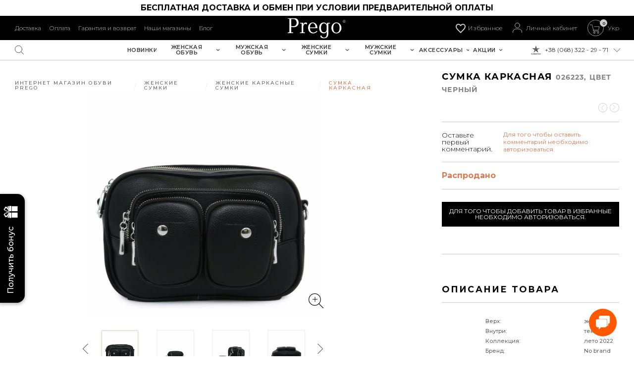

--- FILE ---
content_type: text/html; charset=utf-8
request_url: https://prego.ua/ru/sumki/karkasnie-sumki/y_go_szh_08_22_6095_01
body_size: 18004
content:


<!DOCTYPE html>
<html lang="ru" xmlns:og="http://ogp.me/ns#">
<head>
	<meta charset="utf-8"/>
	<title>Сумка каркасная 026223, цвет черный Prego, Купить от производителя Prego</title>
	<meta name="description" content="Хотите купить 👠/👞 Сумка каркасная 026223, цвет черный по самым выгодным ценам в Украине? Заказать 👞 Сумка каркасная 026223, цвет черный на сайте магазина обуви 👑 Prego.ua💚"/>
	<meta name="keywords" content="Сумка каркасная, 026223"/>
	<link rel="icon" type="image/png" href="https://prego.ua/favicon-16x16.png" sizes="16x16">
	<link rel="icon" type="image/png" sizes="32x32" href="https://prego.ua/favicon-32x32.png">
	<link rel="apple-touch-icon" sizes="180x180" href="https://prego.ua/apple-touch-icon.png">
	<link rel="mask-icon" href="/safari-pinned-tab.svg" color="#000000">
	<link rel="manifest" href="/site.webmanifest">

	<meta http-equiv="Content-Security-Policy" content="upgrade-insecure-requests">

	<meta name="msapplication-TileColor" content="#000000">
	<meta name="theme-color" content="#ffffff">
	<link rel="alternate" href="https://prego.ua/uk/sumki/karkasnie-sumki/y_go_szh_08_22_6095_01" hreflang="uk">
	<meta name="google-site-verification" content="BdrulBIsX2U29jlTh9r-7p2AklkGAGFggYA2ySe2ocU"/>
	<meta name="viewport" content="width=device-width, initial-scale=1.0, maximum-scale=1.0">
	<meta http-equiv="X-UA-Compatible" content="IE=edge">
	<meta property="og:title" content="Сумка каркасная 026223, цвет черный Prego, Купить от производителя Prego"/>
	<meta property="og:url" content="https://prego.ua/ru/sumki/karkasnie-sumki/y_go_szh_08_22_6095_01"/>
	<meta property="og:type" content="website"/>
	<meta property="og:site_name" content="Prego"/>
		<meta property="og:image" content="https://static.prego.ua/photo?n=ad1f4f39-b4d8-4d52-98f2-8afafaa860e8.jpg&s=1000&q=80"/>
	<meta property="og:image:width" content="750"/>
	<meta property="og:image:height" content="750"/>
	<meta property="og:description" content="Хотите купить 👠/👞 Сумка каркасная 026223, цвет черный по самым выгодным ценам в Украине? Заказать 👞 Сумка каркасная 026223, цвет черный на сайте магазина обуви 👑 Prego.ua💚"/>
	<link rel="stylesheet" href="/assets/css/style.min.css?v=emWSq62bB1U3jAZPg23PsUUx5PjGoo_DNMTeJRciYII">

	
  <link rel="stylesheet" href="/assets/css/card-product.css?v=EopKsYe4vxROuTdLT8p25oT8m0wvf9QkODWLPcpQ2xQ">
  <link rel="stylesheet" href="/assets/css/main.css?v=SWIm8wHPs0JKk2CoVGMTcmU5BmDuHN1h9nRdtcIWs-U">

	<link href="/assets/css/discount-archive.css?v=KEEN4Ghlu8iYWpW33TicKOoWqNXEVE7j7FWB6MCpIPU" rel="stylesheet">
	<link href="/assets/css/validation.css?v=mxn5HlIhW-o4CalHrLQwuH6ItmAqSFmsCV2WZO8VSGM" rel="stylesheet">
	<link href="/assets/css/popUp.css?v=1iZnHIiTxt3WeWKYAtfrYpOAH9uSw5bRMEpTZwpoTxY" rel="stylesheet">
	<link href="/assets/css/email-widget.css?v=rB3HFyApZZQsYZHBe04a4TE5fkM4oohpEOKMW_5MOj4" rel="stylesheet">

	<!-- Google Page View Event -->
		<script type="text/javascript">
      gtag('event', 'page_view', {
        'ecomm_pagetype': 'product',
        'ecomm_prodid': '26223'
      });
</script>

	<!-- Google Tagmanager User -->

	<!-- Google Tag Manager -->
	<script>
    (function (w, d, s, l, i) {
      w[l] = w[l] || []; w[l].push({
        'gtm.start':
          new Date().getTime(), event: 'gtm.js'
      }); var f = d.getElementsByTagName(s)[0],
        j = d.createElement(s), dl = l != 'dataLayer' ? '&l=' + l : ''; j.async = true; j.src =
          'https://www.googletagmanager.com/gtm.js?id=' + i + dl; f.parentNode.insertBefore(j, f);
    })(window, document, 'script', 'dataLayer', 'GTM-MGLL82X');</script>
	<!-- End Google Tag Manager -->

	<meta name="facebook-domain-verification" content="hqh9zmged34euvnuqde7a96em6ax56" />
	
  <script>
    fbq('track', 'ViewContent', {
      content_name: 'Сумка каркасная',
      content_category: 'Apparel & Accessories > Shoes',
      content_ids: ['26223'],
      content_type: 'product',
      value: 1498,
      currency: 'UAH'
    });
  </script>


	<!-- Structured data: Sitelinks Searchbox SEO -->
	<script type="application/ld+json">
    {
    "@context": "http://schema.org",
    "@type": "WebSite",
    "url": "https://prego.ua/",
    "potentialAction": {
    "@type": "SearchAction",
    "target": "https://prego.ua/ru/internal/full-search-result?query={search_term_string}",
    "query-input": "required name=search_term_string"
    }
    }
  </script>
	<!-- Structured data: Logo -->
	<script type="application/ld+json">
    {
    "@context": "http://schema.org",
    "@type": "Organization",
    "url": "https://prego.ua/",
    "logo": "https://static.prego.ua/assets/images/header/prego_logo_w.svg"
    }
  </script>
	<!-- Structured data: Phone numbers -->
	<script type="application/ld+json">
    {
    "@context": "http://schema.org",
    "@type": "Organization",
    "url": "https://prego.ua/",
    "contactPoint": [{
    "@type": "ContactPoint",
    "telephone": "+38 (068) 322-29-71",
    "contactType": "customer service"
    }]
    }
  </script>

</head>
<body class="card-product ">
	<!-- Google Tag Manager (noscript) -->
	<noscript>
		<iframe src="https://www.googletagmanager.com/ns.html?id=GTM-MGLL82X" height="0" width="0" style="display:none;visibility:hidden"></iframe>
	</noscript>
	<!-- End Google Tag Manager (noscript) -->
	<div class="background_for_modal"></div>

		
<div class="general-notification">
  <a href="https://prego.ua/uk/new-products" style="color: rgb(2, 0, 0);">Бесплатная доставка и обмен при условии предварительной оплаты</a>
</div>
	<header class="header move">
		<div class="header-top">
			<div class="clearfix header-wrap">
				
<ul class="nav-top header__left">
    <li class="header-top__item nav-top__item">
          <a class="header__link nav-top__link" href="/ru/dostavka">&#x414;&#x43E;&#x441;&#x442;&#x430;&#x432;&#x43A;&#x430;</a>
    </li>
    <li class="header-top__item nav-top__item">
          <a class="header__link nav-top__link" href="/ru/oplata">&#x41E;&#x43F;&#x43B;&#x430;&#x442;&#x430;</a>
    </li>
    <li class="header-top__item nav-top__item">
          <a class="header__link nav-top__link" href="/ru/garanti">&#x413;&#x430;&#x440;&#x430;&#x43D;&#x442;&#x438;&#x44F; &#x438; &#x432;&#x43E;&#x437;&#x432;&#x440;&#x430;&#x442;</a>
    </li>
    <li class="header-top__item nav-top__item">
          <a class="header__link nav-top__link" href="/ru/magaziny">&#x41D;&#x430;&#x448;&#x438; &#x43C;&#x430;&#x433;&#x430;&#x437;&#x438;&#x43D;&#x44B;</a>
    </li>
    <li class="header-top__item nav-top__item">
          <a class="header__link nav-top__link" href="/ru/blog">&#x411;&#x43B;&#x43E;&#x433;</a>
    </li>
</ul>

				<ul class="header__right">
					<li class="header-top__item">
						<a class="header__link favorites-link" id="favorites" data-link="/internal/favourites">
							<svg xmlns="http://www.w3.org/2000/svg" width="24" height="24">
								<g fill="none" fill-rule="evenodd">
									<path stroke="#FFFFFF" stroke-width="2" d="M12.003 20.628l.762-.713c4.87-4.583 6.393-6.207 7.45-8.242.528-1.019.785-1.985.785-2.978C21 6.05 19.02 4 16.5 4c-1.41 0-2.807.68-3.728 1.8L12 6.737l-.772-.939C10.308 4.68 8.91 4 7.5 4 4.98 4 3 6.05 3 8.695c0 .997.26 1.968.793 2.991 1.059 2.032 2.592 3.665 7.443 8.22l.767.722z"/><path d="M0 0h24v24H0z"/>
								</g>
							</svg>
							<span class="lk">Избранное</span>
						</a>
					</li>
					<li class="header-top__item">
						<a class="header__link" id="personal-name">
							<span class="header-icon header-icon_profile"></span><span class="lk">Личный кабинет</span>
						</a>
					</li>
					<li class="header-top__item">
						<div class="header__link">
							<a data-url="/ru/checkout" id="checkoutHref">
								<span id="cartPreviewTrigger" class="header-icon header-icon_cart">
									<span class="header-cart-count">
										<span id="cartCount">0</span>
									</span>
								</span>
							</a>
							<a href="/uk/sumki/karkasnie-sumki/y_go_szh_08_22_6095_01">&#x423;&#x43A;&#x440;</a>
						</div>
						<div class="cart-dropdown">
							<div class="cart-dropdown-_item"></div>
							<div class="cart-dropdown__bottom">
								<div class="cart-dropdown__summ"><span>К ОПЛАТЕ:</span> 0 грн</div>
								<button class="cart-checkout_out">Для оформления заказа добавьте товары в корзину</button>
							</div>
						</div>
						<span class="cart-tip" id="cartLoad">Загрузка корзины...</span>
						<span class="cart-tip" id="cartLoadError">Произошла ошибка, попробуйте позже</span>
					</li>
				</ul>
				<div class="burger">
					<div class="line-burger"></div>
					<div class="line-burger"></div>
					<div class="line-burger"></div>
				</div>
			</div>
			<div class="header-top__logo">
					<a href="/ru/">
						<img src="https://static.prego.ua/assets/images/header/prego_logo_w.svg" alt="PREGO">
					</a>
			</div>
		</div>
		<div class="header-bottom">
			<div class="header-bottom__logo">
				<div class="header-bottom__logo-inner">
					<img src="https://static.prego.ua/assets/images/header/prego_logo_b.svg">
				</div>
			</div>
			<div class="clearfix header-wrap header-wrap_bottom">
				<div class="header-search">
					<form id="searchForm" class="header-bottom__form">
						<input type="text" id="searchFormQueryInput" class="header-bottom__input" placeholder="Введите ваш запрос" autocomplete="off">
						<button class="header-bottom__button">
							<span class="header-icon_search"></span>
						</button>
						<span class="header-bottom__exit"></span>
					</form>
					<div class="search-list"></div>
					<span class="search-tip" id="searchProgress">Поиск по товарам...</span>
					<span class="search-tip" id="searchError">Поиск временно недоступен, попробуйте позже</span>
				</div>

<div class="header__right header-bottom__phone">
  <div class="header__link header-top__phone">
    <span class="header-icon header-icon_kiev"></span>
    <a href="tel:0683222971">+38 (068) 322 - 29 - 71</a>
    <span class="header-icon header-icon_dropdown"></span>
  </div>
  <div class="header-bottom__phone-hide">
    <a href="tel:0800330083" class="header__link header-top__phone" style="display:block;padding:10px 0;height:auto;text-align:center;">
      <span style="vertical-align:text-top">0 800 33-00-83</span>
      <span style="text-align:center;display:block;">(звонок бесплатный)</span>
    </a>
    <a class="header__link header-top__phone">
      <span class="header__link_btn">ОБРАТНЫЙ ЗВОНОК</span>
    </a>
  </div>
</div>			</div>
			<nav class="header-bottom__nav">
				
<div class="header_nav-list_mob">
  <ul class="header-bottom__nav-list">
      <li class="header-bottom__item">
        <div class="header__link header-bottom__nav-link">
            <a href="/ru/new-products">&#x41D;&#x41E;&#x412;&#x418;&#x41D;&#x41A;&#x418;</a>
        </div>
      </li>
      <li class="header-bottom__item">
        <div class="header__link header-bottom__nav-link">
            <a href="/ru/zhenskaya-obuv">&#x416;&#x415;&#x41D;&#x421;&#x41A;&#x410;&#x42F; &#x41E;&#x411;&#x423;&#x412;&#x42C;</a><span class="header-icon header-icon_arrow"></span>
        </div>
        <div class="dropdown-list">
          <div class="dropdown-list__left">
              <ul class="dropdown-list__col">
                  <li class="dropdown-list__item">
                      <a class="header-bottom__nav-link dropdown-list__link" href="/ru/zhenskaya-obuv/tufli-zhenskie">&#x416;&#x415;&#x41D;&#x421;&#x41A;&#x418;&#x415; &#x422;&#x423;&#x424;&#x41B;&#x418;</a>
                  </li>
                  <li class="dropdown-list__item">
                      <a class="header-bottom__nav-link dropdown-list__link" href="/ru/zhenskaya-obuv/krossovki-zhenskie">&#x416;&#x415;&#x41D;&#x421;&#x41A;&#x418;&#x415; &#x41A;&#x420;&#x41E;&#x421;&#x421;&#x41E;&#x412;&#x41A;&#x418;</a>
                  </li>
                  <li class="dropdown-list__item">
                      <a class="header-bottom__nav-link dropdown-list__link" href="/ru/zhenskaya-obuv/kedi-zhenskie">&#x416;&#x415;&#x41D;&#x421;&#x41A;&#x418;&#x415; &#x41A;&#x415;&#x414;&#x42B;</a>
                  </li>
                  <li class="dropdown-list__item">
                      <a class="header-bottom__nav-link dropdown-list__link" href="/ru/zhenskaya-obuv/bosonozhki">&#x411;&#x41E;&#x421;&#x41E;&#x41D;&#x41E;&#x416;&#x41A;&#x418;</a>
                  </li>
              </ul>
              <ul class="dropdown-list__col">
                  <li class="dropdown-list__item">
                      <a class="header-bottom__nav-link dropdown-list__link" href="/ru/zhenskaya-obuv/shlepantsy">&#x428;&#x41B;&#x415;&#x41F;&#x410;&#x41D;&#x426;&#x42B;</a>
                  </li>
                  <li class="dropdown-list__item">
                      <a class="header-bottom__nav-link dropdown-list__link" href="/ru/zhenskaya-obuv/tufli-letnie">&#x41B;&#x415;&#x422;&#x41D;&#x418;&#x415; &#x422;&#x423;&#x424;&#x41B;&#x418;</a>
                  </li>
                  <li class="dropdown-list__item">
                      <a class="header-bottom__nav-link dropdown-list__link" href="/ru/zhenskaya-obuv/baletki">&#x411;&#x410;&#x41B;&#x415;&#x422;&#x41A;&#x418;</a>
                  </li>
                  <li class="dropdown-list__item">
                      <a class="header-bottom__nav-link dropdown-list__link" href="/ru/zhenskaya-obuv/botilioni">&#x411;&#x41E;&#x422;&#x418;&#x41B;&#x42C;&#x41E;&#x41D;&#x42B;</a>
                  </li>
              </ul>
              <ul class="dropdown-list__col">
                  <li class="dropdown-list__item">
                      <a class="header-bottom__nav-link dropdown-list__link" href="/ru/zhenskaya-obuv/botinki">&#x416;&#x415;&#x41D;&#x421;&#x41A;&#x418;&#x415; &#x411;&#x41E;&#x422;&#x418;&#x41D;&#x41A;&#x418;</a>
                  </li>
                  <li class="dropdown-list__item">
                      <a class="header-bottom__nav-link dropdown-list__link" href="/ru/zhenskaya-obuv/botforty">&#x411;&#x41E;&#x422;&#x424;&#x41E;&#x420;&#x422;&#x42B;</a>
                  </li>
                  <li class="dropdown-list__item">
                      <a class="header-bottom__nav-link dropdown-list__link" href="/ru/zhenskaya-obuv/uggi">&#x423;&#x413;&#x413;&#x418;</a>
                  </li>
                  <li class="dropdown-list__item">
                      <a class="header-bottom__nav-link dropdown-list__link" href="/ru/zhenskaya-obuv/sapogi">&#x416;&#x415;&#x41D;&#x421;&#x41A;&#x418;&#x415; &#x421;&#x410;&#x41F;&#x41E;&#x413;&#x418;</a>
                  </li>
              </ul>
          </div>
            <div class="dropdown-list__img"><img data-src="https://static.prego.ua/photo?n=5446d0a8-9a45-4b6e-ad91-89c3228583f2.jpg&amp;s=340&amp;q=80"></div>
        </div>
      </li>
      <li class="header-bottom__item">
        <div class="header__link header-bottom__nav-link">
            <a href="/ru/muzhskaya-obuv">&#x41C;&#x423;&#x416;&#x421;&#x41A;&#x410;&#x42F; &#x41E;&#x411;&#x423;&#x412;&#x42C;</a><span class="header-icon header-icon_arrow"></span>
        </div>
        <div class="dropdown-list">
          <div class="dropdown-list__left">
              <ul class="dropdown-list__col">
                  <li class="dropdown-list__item">
                      <a class="header-bottom__nav-link dropdown-list__link" href="/ru/muzhskaya-obuv/kedi-muzhskie">&#x41C;&#x423;&#x416;&#x421;&#x41A;&#x418;&#x415; &#x41A;&#x415;&#x414;&#x42B;</a>
                  </li>
                  <li class="dropdown-list__item">
                      <a class="header-bottom__nav-link dropdown-list__link" href="/ru/muzhskaya-obuv/sandalii">&#x41C;&#x423;&#x416;&#x421;&#x41A;&#x418;&#x415; &#x421;&#x410;&#x41D;&#x414;&#x410;&#x41B;&#x418;&#x418;</a>
                  </li>
              </ul>
              <ul class="dropdown-list__col">
                  <li class="dropdown-list__item">
                      <a class="header-bottom__nav-link dropdown-list__link" href="/ru/muzhskaya-obuv/krosovki-muzhskiye">&#x41C;&#x423;&#x416;&#x421;&#x41A;&#x418;&#x415; &#x41A;&#x420;&#x41E;&#x421;&#x421;&#x41E;&#x412;&#x41A;&#x418;</a>
                  </li>
                  <li class="dropdown-list__item">
                      <a class="header-bottom__nav-link dropdown-list__link" href="/ru/muzhskaya-obuv/myzskie-mokasini">&#x41C;&#x423;&#x416;&#x421;&#x41A;&#x418;&#x415; &#x41C;&#x41E;&#x41A;&#x410;&#x421;&#x418;&#x41D;&#x42B;</a>
                  </li>
              </ul>
              <ul class="dropdown-list__col">
                  <li class="dropdown-list__item">
                      <a class="header-bottom__nav-link dropdown-list__link" href="/ru/muzhskaya-obuv/myzskie-botinki">&#x41C;&#x423;&#x416;&#x421;&#x41A;&#x418;&#x415; &#x411;&#x41E;&#x422;&#x418;&#x41D;&#x41A;&#x418;</a>
                  </li>
                  <li class="dropdown-list__item">
                      <a class="header-bottom__nav-link dropdown-list__link" href="/ru/muzhskaya-obuv/tufli">&#x41C;&#x423;&#x416;&#x421;&#x41A;&#x418;&#x415; &#x422;&#x423;&#x424;&#x41B;&#x418;</a>
                  </li>
              </ul>
          </div>
            <div class="dropdown-list__img"><img data-src="https://static.prego.ua/photo?n=742c230b-8113-40b4-b636-138629b14133.jpg&amp;s=340&amp;q=80"></div>
        </div>
      </li>
      <li class="header-bottom__item">
        <div class="header__link header-bottom__nav-link">
            <a href="/ru/sumki">&#x416;&#x415;&#x41D;&#x421;&#x41A;&#x418;&#x415; &#x421;&#x423;&#x41C;&#x41A;&#x418;</a><span class="header-icon header-icon_arrow"></span>
        </div>
        <div class="dropdown-list">
          <div class="dropdown-list__left">
              <ul class="dropdown-list__col">
                  <li class="dropdown-list__item">
                      <a class="header-bottom__nav-link dropdown-list__link" href="/ru/sumki/sumki-iz-natyralnoy-koji">&#x41A;&#x41E;&#x416;&#x410;&#x41D;&#x42B;&#x415; &#x416;&#x415;&#x41D;&#x421;&#x41A;&#x418;&#x415; &#x421;&#x423;&#x41C;&#x41A;&#x418;</a>
                  </li>
                  <li class="dropdown-list__item">
                      <a class="header-bottom__nav-link dropdown-list__link" href="/ru/sumki/rjkzaki">&#x416;&#x415;&#x41D;&#x421;&#x41A;&#x418;&#x415; &#x420;&#x42E;&#x41A;&#x417;&#x410;&#x41A;&#x418;</a>
                  </li>
                  <li class="dropdown-list__item">
                      <a class="header-bottom__nav-link dropdown-list__link" href="/ru/sumki/myagkie-sumki">&#x41C;&#x42F;&#x413;&#x41A;&#x418;&#x415; &#x421;&#x423;&#x41C;&#x41A;&#x418;</a>
                  </li>
              </ul>
              <ul class="dropdown-list__col">
                  <li class="dropdown-list__item">
                      <a class="header-bottom__nav-link dropdown-list__link" href="/ru/sumki/karkasnie-sumki">&#x416;&#x415;&#x41D;&#x421;&#x41A;&#x418;&#x415; &#x41A;&#x410;&#x420;&#x41A;&#x410;&#x421;&#x41D;&#x42B;&#x415; &#x421;&#x423;&#x41C;&#x41A;&#x418;</a>
                  </li>
                  <li class="dropdown-list__item">
                      <a class="header-bottom__nav-link dropdown-list__link" href="/ru/sumki/malenkie-sumki">&#x41C;&#x410;&#x41B;&#x415;&#x41D;&#x42C;&#x41A;&#x418;&#x415; &#x421;&#x423;&#x41C;&#x41E;&#x427;&#x41A;&#x418;</a>
                  </li>
              </ul>
              <ul class="dropdown-list__col">
                  <li class="dropdown-list__item">
                      <a class="header-bottom__nav-link dropdown-list__link" href="/ru/sumki/sumki-vesenne-letnie">&#x41B;&#x415;&#x422;&#x41D;&#x418;&#x415; &#x421;&#x423;&#x41C;&#x41A;&#x418;</a>
                  </li>
                  <li class="dropdown-list__item">
                      <a class="header-bottom__nav-link dropdown-list__link" href="/ru/sumki/klatchi">&#x41A;&#x41B;&#x410;&#x422;&#x427;&#x418;</a>
                  </li>
              </ul>
          </div>
            <div class="dropdown-list__img"><img data-src="https://static.prego.ua/photo?n=5e30884a-1145-416a-84b4-376ccb62cf00.jpg&amp;s=340&amp;q=80"></div>
        </div>
      </li>
      <li class="header-bottom__item">
        <div class="header__link header-bottom__nav-link">
            <a href="/ru/sumki-mujskie">&#x41C;&#x423;&#x416;&#x421;&#x41A;&#x418;&#x415; &#x421;&#x423;&#x41C;&#x41A;&#x418;</a><span class="header-icon header-icon_arrow"></span>
        </div>
        <div class="dropdown-list">
          <div class="dropdown-list__left">
              <ul class="dropdown-list__col">
                  <li class="dropdown-list__item">
                      <a class="header-bottom__nav-link dropdown-list__link" href="/ru/sumki-mujskie/sumki-iz-natyralnoy-koji-mujskie">&#x41C;&#x423;&#x416;&#x421;&#x41A;&#x418;&#x415; &#x41A;&#x41E;&#x416;&#x410;&#x41D;&#x42B;&#x415; &#x421;&#x423;&#x41C;&#x41A;&#x418;</a>
                  </li>
                  <li class="dropdown-list__item">
                      <a class="header-bottom__nav-link dropdown-list__link" href="/ru/sumki-mujskie/rjkzaki-mujskie">&#x41C;&#x423;&#x416;&#x421;&#x41A;&#x418;&#x415; &#x420;&#x42E;&#x41A;&#x417;&#x410;&#x41A;&#x418;</a>
                  </li>
              </ul>
              <ul class="dropdown-list__col">
                  <li class="dropdown-list__item">
                      <a class="header-bottom__nav-link dropdown-list__link" href="/ru/sumki-mujskie/portfeli-mujskie">&#x41F;&#x41E;&#x420;&#x422;&#x424;&#x415;&#x41B;&#x418;</a>
                  </li>
              </ul>
              <ul class="dropdown-list__col">
                  <li class="dropdown-list__item">
                      <a class="header-bottom__nav-link dropdown-list__link" href="/ru/sumki-mujskie/sumki-cherez-plecho-mujskie">&#x41C;&#x423;&#x416;&#x421;&#x41A;&#x418;&#x415; &#x421;&#x423;&#x41C;&#x41A;&#x418; &#x427;&#x415;&#x420;&#x415;&#x417; &#x41F;&#x41B;&#x415;&#x427;&#x41E;</a>
                  </li>
              </ul>
          </div>
            <div class="dropdown-list__img"><img data-src="https://static.prego.ua/photo?n=37afc597-9120-41c4-89e7-f836f5e06f7c.jpg&amp;s=340&amp;q=80"></div>
        </div>
      </li>
      <li class="header-bottom__item">
        <div class="header__link header-bottom__nav-link">
            <a href="/ru/aksesuary">&#x410;&#x41A;&#x421;&#x415;&#x421;&#x421;&#x423;&#x410;&#x420;&#x42B;</a><span class="header-icon header-icon_arrow"></span>
        </div>
        <div class="dropdown-list">
          <div class="dropdown-list__left">
              <ul class="dropdown-list__col">
                  <li class="dropdown-list__item">
                      <a class="header-bottom__nav-link dropdown-list__link" href="/ru/aksesuary/koshelki">&#x416;&#x415;&#x41D;&#x421;&#x41A;&#x418;&#x415; &#x41A;&#x41E;&#x428;&#x415;&#x41B;&#x42C;&#x41A;&#x418;</a>
                  </li>
                  <li class="dropdown-list__item">
                      <a class="header-bottom__nav-link dropdown-list__link" href="/ru/aksesuary/koshelki-muzhskiye">&#x41C;&#x423;&#x416;&#x421;&#x41A;&#x418;&#x415; &#x41F;&#x41E;&#x420;&#x422;&#x41C;&#x41E;&#x41D;&#x415;</a>
                  </li>
                  <li class="dropdown-list__item">
                      <a class="header-bottom__nav-link dropdown-list__link" href="/ru/aksesuary/remni-zhenskie">&#x416;&#x415;&#x41D;&#x421;&#x41A;&#x418;&#x415; &#x420;&#x415;&#x41C;&#x41D;&#x418;</a>
                  </li>
              </ul>
              <ul class="dropdown-list__col">
                  <li class="dropdown-list__item">
                      <a class="header-bottom__nav-link dropdown-list__link" href="/ru/aksesuary/remni">&#x41C;&#x423;&#x416;&#x421;&#x41A;&#x418;&#x415; &#x420;&#x415;&#x41C;&#x41D;&#x418;</a>
                  </li>
                  <li class="dropdown-list__item">
                      <a class="header-bottom__nav-link dropdown-list__link" href="/ru/aksesuary/parasolki">&#x417;&#x41E;&#x41D;&#x422;&#x42B;</a>
                  </li>
                  <li class="dropdown-list__item">
                      <a class="header-bottom__nav-link dropdown-list__link" href="/ru/aksesuary/caps">&#x428;&#x410;&#x41F;&#x41A;&#x418;, &#x428;&#x41B;&#x42F;&#x41F;&#x42B;</a>
                  </li>
              </ul>
              <ul class="dropdown-list__col">
                  <li class="dropdown-list__item">
                      <a class="header-bottom__nav-link dropdown-list__link" href="/ru/aksesuary/scarves">&#x428;&#x410;&#x420;&#x424;&#x42B;</a>
                  </li>
                  <li class="dropdown-list__item">
                      <a class="header-bottom__nav-link dropdown-list__link" href="/ru/aksesuary/sredstva-po-uhodu-za-obuvju">&#x421;&#x420;&#x415;&#x414;&#x421;&#x422;&#x412;&#x410; &#x41F;&#x41E; &#x423;&#x425;&#x41E;&#x414;&#x423; &#x417;&#x410; &#x41E;&#x411;&#x423;&#x412;&#x42C;&#x42E;</a>
                  </li>
              </ul>
          </div>
            <div class="dropdown-list__img"><img data-src="https://static.prego.ua/photo?n=a224bc49-6f4b-4dfb-9421-90a3ba2524f0.jpg&amp;s=340&amp;q=80"></div>
        </div>
      </li>
      <li class="header-bottom__item">
        <div class="header__link header-bottom__nav-link">
            <a href="/ru/akciya">&#x410;&#x41A;&#x426;&#x418;&#x418;</a><span class="header-icon header-icon_arrow"></span>
        </div>
        <div class="dropdown-list">
          <div class="dropdown-list__left">
              <ul class="dropdown-list__col">
                  <li class="dropdown-list__item">
                      <a class="header-bottom__nav-link dropdown-list__link" href="/ru/akciya">&#x412;&#x421;&#x415; &#x410;&#x41A;&#x426;&#x418;&#x418;</a>
                  </li>
                  <li class="dropdown-list__item">
                      <a class="header-bottom__nav-link dropdown-list__link" href="/ru/akciya/akcii-obyv">&#x420;&#x410;&#x421;&#x41F;&#x420;&#x41E;&#x414;&#x410;&#x416;&#x410; &#x416;&#x415;&#x41D;&#x421;&#x41A;&#x41E;&#x419; &#x41E;&#x411;&#x423;&#x412;&#x418;</a>
                  </li>
              </ul>
              <ul class="dropdown-list__col">
                  <li class="dropdown-list__item">
                      <a class="header-bottom__nav-link dropdown-list__link" href="/ru/akciya/akcii-obyv-muzskaya">&#x420;&#x410;&#x421;&#x41F;&#x420;&#x41E;&#x414;&#x410;&#x416;&#x410; &#x41C;&#x423;&#x416;&#x421;&#x41A;&#x41E;&#x419; &#x41E;&#x411;&#x423;&#x412;&#x418;</a>
                  </li>
                  <li class="dropdown-list__item">
                      <a class="header-bottom__nav-link dropdown-list__link" href="/ru/akciya/akcii-sumki">&#x420;&#x410;&#x421;&#x41F;&#x420;&#x41E;&#x414;&#x410;&#x416;&#x410; &#x421;&#x423;&#x41C;&#x41E;&#x41A;</a>
                  </li>
              </ul>
              <ul class="dropdown-list__col">
                  <li class="dropdown-list__item">
                      <a class="header-bottom__nav-link dropdown-list__link" href="/ru/akciya/minus-40-na-demi">-40% &#x41D;&#x410; &#x412;&#x42B;&#x414;&#x415;&#x41B;&#x415;&#x41D;&#x41D;&#x42B;&#x419; &#x410;&#x421;&#x421;&#x41E;&#x420;&#x422;&#x418;&#x41C;&#x415;&#x41D;&#x422; &#x41E;&#x421;&#x415;&#x41D;&#x42C; 2025</a>
                  </li>
                  <li class="dropdown-list__item">
                      <a class="header-bottom__nav-link dropdown-list__link" href="/ru/akciya/do-minus-30-na-vzuttya-sumki"> &#x414;&#x41E; -30% &#x41D;&#x410; &#x41E;&#x411;&#x423;&#x412;&#x42C; &#x418; &#x421;&#x423;&#x41C;&#x41A;&#x418;</a>
                  </li>
              </ul>
          </div>
            <div class="dropdown-list__img"><img data-src="https://static.prego.ua/photo?n=08762578-7616-44c4-9093-00490e1ace87.jpg&amp;s=340&amp;q=80"></div>
        </div>
      </li>
  </ul>
</div>
<div class="social-wrap">
  <ul class="nav-top header__left">
    <li class="header-top__item nav-top__item">
      <a id="personal-name-mob" class="header__link nav-top__link lk">Личный кабинет </a>
    </li>
    <li class="header-top__item nav-top__item">
        <a class="header__link nav-top__link"
           href="/ru/magaziny">
          Магазины
        </a>
    </li>
    <li class="header-top__item nav-top__item">
        <a class="header__link nav-top__link"
           href="/ru/oplata">
          Оплата
        </a>
    </li>
    <li class="header-top__item nav-top__item">
        <a class="header__link nav-top__link"
           href="/ru/garanti">
          Гарантия и возврат
        </a>
    </li>
    <li class="header-top__item nav-top__item">
        <a class="header__link nav-top__link"
           href="/ru/dostavka">
          Доставка
        </a>
    </li>
    <li class="header-top__item nav-top__item">
        <a class="header__link nav-top__link"
           href="/ru/blog">
          Блог
        </a>
    </li>
  </ul>
  <div class="footer__local_icon">
    <a target="_blank" class="fa-facebook-1" href="https://m.me/61567779056269">
      <img data-src="https://static.prego.ua/assets/images/icon-telefon/f-01.svg" alt="">
    </a>
    <a target="_blank" class="fa-viber-1" href="viber://pa?chatURI=prego">
      <img data-src="https://static.prego.ua/assets/images/icon-telefon/v-01.svg" alt="">
    </a>
    <a target="_blank" class="fa-youtube-1" href="https://www.youtube.com/channel/UCRZe3K0cxIr7bKmotw4MKQQ">
      <img data-src="https://static.prego.ua/assets/images/icon-telefon/y-01.svg" alt="">
    </a>
    <a target="_blank" class="fa-instagram-1" href="https://www.instagram.com/pregotheone/">
      <img data-src="https://static.prego.ua/assets/images/icon-telefon/i-01.svg" alt="">
    </a>
    <a target="_blank" class="fa-telegram-1" href="https://telegram.me/Pregotheone_bot">
      <img data-src="https://static.prego.ua/assets/images/icon-telefon/telegram.svg" alt="">
    </a>
  </div>
</div>

			</nav>
		</div>
	</header>
	
<div class="wrapper content">
  <div class="content-head">
    <div class="product product_info">
      <div class="product-car">
        <div class="product-car__">
          <div class="wrapper-breadcrumb-filter">
            

<div class="bread-crumbs" id="breadcrumbs" itemscope="" itemtype="http://schema.org/BreadcrumbList">

    <div itemprop="itemListElement" itemscope="" itemtype="http://schema.org/ListItem" class="button">
      <a href="/ru/" itemprop="item">
        <span itemprop="name" class="label1">&#x418;&#x43D;&#x442;&#x435;&#x440;&#x43D;&#x435;&#x442; &#x43C;&#x430;&#x433;&#x430;&#x437;&#x438;&#x43D; &#x43E;&#x431;&#x443;&#x432;&#x438; Prego</span>
        <meta itemprop="position" content="1">
      </a>
    </div>
    <div itemprop="itemListElement" itemscope="" itemtype="http://schema.org/ListItem" class="button">
      <a href="/ru/sumki" itemprop="item">
        <span itemprop="name" class="label1">&#x416;&#x415;&#x41D;&#x421;&#x41A;&#x418;&#x415; &#x421;&#x423;&#x41C;&#x41A;&#x418;</span>
        <meta itemprop="position" content="2">
      </a>
    </div>
    <div itemprop="itemListElement" itemscope="" itemtype="http://schema.org/ListItem" class="button">
      <a href="/ru/sumki/karkasnie-sumki" itemprop="item">
        <span itemprop="name" class="label1">&#x416;&#x415;&#x41D;&#x421;&#x41A;&#x418;&#x415; &#x41A;&#x410;&#x420;&#x41A;&#x410;&#x421;&#x41D;&#x42B;&#x415; &#x421;&#x423;&#x41C;&#x41A;&#x418;</span>
        <meta itemprop="position" content="3">
      </a>
    </div>

  <div itemprop="itemListElement" itemscope="" itemtype="http://schema.org/ListItem">
    
      <span itemprop="name" class="label1">Сумка каркасная</span>
    <meta itemprop="position" content="4">
  </div>
</div>
<script type="application/ld+json">
  {"@context":"http://schema.org","@type":"BreadcrumbList","ItemListElement":[{"@type":"ListItem","Position":1,"Name":"Интернет магазин обуви Prego","item":"https://prego.ua/ru/"},{"@type":"ListItem","Position":2,"Name":"ЖЕНСКИЕ СУМКИ","item":"https://prego.ua/ru/sumki"},{"@type":"ListItem","Position":3,"Name":"ЖЕНСКИЕ КАРКАСНЫЕ СУМКИ","item":"https://prego.ua/ru/sumki/karkasnie-sumki"},{"@type":"ListItem","Position":4,"Name":"Сумка каркасная","item":"https://prego.ua/rusumki/karkasnie-sumki/y_go_szh_08_22_6095_01"}]}
</script>          </div>

          <div class="slider-product_">
            <div class="slider-product_fixed-1">
              <div class="slider-product fixed">
                <div class="slider-prod slider-for">
                    <div class="clone-slide targetElem">
                      <img data-src="https://static.prego.ua/photo?n=ad1f4f39-b4d8-4d52-98f2-8afafaa860e8.jpg&amp;s=1000&amp;q=80" title="&#x421;&#x443;&#x43C;&#x43A;&#x430; &#x43A;&#x430;&#x440;&#x43A;&#x430;&#x441;&#x43D;&#x430;&#x44F; - &#x424;&#x43E;&#x442;&#x43E; &#x2116;1" alt="&#x421;&#x443;&#x43C;&#x43A;&#x430; &#x43A;&#x430;&#x440;&#x43A;&#x430;&#x441;&#x43D;&#x430;&#x44F; - &#x424;&#x43E;&#x442;&#x43E; &#x2116;1" class="image">
                    </div>
                    <div class="clone-slide targetElem">
                      <img data-src="https://static.prego.ua/photo?n=1f3d4994-9a35-49dd-8028-dc31496d55da.jpg&amp;s=1000&amp;q=80" title="&#x421;&#x443;&#x43C;&#x43A;&#x430; &#x43A;&#x430;&#x440;&#x43A;&#x430;&#x441;&#x43D;&#x430;&#x44F; - &#x424;&#x43E;&#x442;&#x43E; &#x2116;2" alt="&#x421;&#x443;&#x43C;&#x43A;&#x430; &#x43A;&#x430;&#x440;&#x43A;&#x430;&#x441;&#x43D;&#x430;&#x44F; - &#x424;&#x43E;&#x442;&#x43E; &#x2116;2" class="image">
                    </div>
                    <div class="clone-slide targetElem">
                      <img data-src="https://static.prego.ua/photo?n=53d6a3dd-4ed0-4783-9cf6-06ed478f701f.jpg&amp;s=1000&amp;q=80" title="&#x421;&#x443;&#x43C;&#x43A;&#x430; &#x43A;&#x430;&#x440;&#x43A;&#x430;&#x441;&#x43D;&#x430;&#x44F; - &#x424;&#x43E;&#x442;&#x43E; &#x2116;3" alt="&#x421;&#x443;&#x43C;&#x43A;&#x430; &#x43A;&#x430;&#x440;&#x43A;&#x430;&#x441;&#x43D;&#x430;&#x44F; - &#x424;&#x43E;&#x442;&#x43E; &#x2116;3" class="image">
                    </div>
                    <div class="clone-slide targetElem">
                      <img data-src="https://static.prego.ua/photo?n=482521e9-e8b5-4b99-b982-67a6208a3663.jpg&amp;s=1000&amp;q=80" title="&#x421;&#x443;&#x43C;&#x43A;&#x430; &#x43A;&#x430;&#x440;&#x43A;&#x430;&#x441;&#x43D;&#x430;&#x44F; - &#x424;&#x43E;&#x442;&#x43E; &#x2116;4" alt="&#x421;&#x443;&#x43C;&#x43A;&#x430; &#x43A;&#x430;&#x440;&#x43A;&#x430;&#x441;&#x43D;&#x430;&#x44F; - &#x424;&#x43E;&#x442;&#x43E; &#x2116;4" class="image">
                    </div>
                    <div class="clone-slide targetElem">
                      <img data-src="https://static.prego.ua/photo?n=3bde98cf-557b-48ac-b2a6-71a69b18679a.jpg&amp;s=1000&amp;q=80" title="&#x421;&#x443;&#x43C;&#x43A;&#x430; &#x43A;&#x430;&#x440;&#x43A;&#x430;&#x441;&#x43D;&#x430;&#x44F; - &#x424;&#x43E;&#x442;&#x43E; &#x2116;5" alt="&#x421;&#x443;&#x43C;&#x43A;&#x430; &#x43A;&#x430;&#x440;&#x43A;&#x430;&#x441;&#x43D;&#x430;&#x44F; - &#x424;&#x43E;&#x442;&#x43E; &#x2116;5" class="image">
                    </div>

                </div>
                <div class="slider-prod slider-nav">
                </div>
              </div>
            </div>
          </div>

        </div>
        <div id="commentContainer" class="product__comment-container"></div>
      </div>
      <input id="productId" type="hidden" value="26223" />
      <div class="product-descr" style="min-height:840px;">
        <div class="product_name">
          <div class="product_name_fixed">
            <h1>&#x421;&#x443;&#x43C;&#x43A;&#x430; &#x43A;&#x430;&#x440;&#x43A;&#x430;&#x441;&#x43D;&#x430;&#x44F;&nbsp;<span style="font-size: 14px; letter-spacing: 1.1px; color: gray;">026223, цвет черный</span></h1>
          </div>
        </div>
        <div class="product_top">
          <div class="products_nav_top">
            <div class="product-prev">
              <a href="/ru/sumki/karkasnie-sumki/br_szh_10_25_cm7348_1_01">
                <i class="icon-px-solid-prev"></i>
              </a>

<div class="thb-wrapper">
  <div class="product-short">
    <div class="product-short_">
      <a href="/ru/sumki/karkasnie-sumki/br_szh_10_25_cm7348_1_01">
        <img src="https://static.prego.ua/photo?n=0ff45b0a-4787-4c4a-8961-cf416785c971.jpg&amp;s=78&amp;q=80" alt="">
      </a>
    </div>
    <div class="product-short_">
      <h3>
        <a href="/ru/sumki/karkasnie-sumki/br_szh_10_25_cm7348_1_01">&#x421;&#x443;&#x43C;&#x43A;&#x430; &#x43A;&#x430;&#x440;&#x43A;&#x430;&#x441;&#x43D;&#x430;&#x44F;</a>
      </h3>
      <div class="price-wrap">
        <div class="new-price">
          <span>1599 &#x433;&#x440;&#x43D;</span>
        </div>
      </div>
    </div>
  </div>
</div>            </div>
            <div class="product-next">
              <a href="/ru/sumki/karkasnie-sumki/br_szh_09_24_cm6945a_04">
                <i class="icon-px-solid-next"></i>
              </a>

<div class="thb-wrapper">
  <div class="product-short">
    <div class="product-short_">
      <a href="/ru/sumki/karkasnie-sumki/br_szh_09_24_cm6945a_04">
        <img src="https://static.prego.ua/photo?n=c90f0982-44d9-4b54-94a7-68ab3a0e5519.jpg&amp;s=78&amp;q=80" alt="">
      </a>
    </div>
    <div class="product-short_">
      <h3>
        <a href="/ru/sumki/karkasnie-sumki/br_szh_09_24_cm6945a_04">&#x421;&#x443;&#x43C;&#x43A;&#x430; &#x43A;&#x430;&#x440;&#x43A;&#x430;&#x441;&#x43D;&#x430;&#x44F;</a>
      </h3>
      <div class="price-wrap">
        <div class="new-price">
          <span>1598 &#x433;&#x440;&#x43D;</span>
        </div>
      </div>
    </div>
  </div>
</div>            </div>
          </div>
        </div>

        <div id="editSectionContainer"></div>
        <div id="averageRatingContainer"></div>

          <p class="sold-out">Распродано</p>

        <div id="productFavourites"></div>
        <div class="clearfix_product">

<section class="detail-tabs">
  <div class="detail-tabs__h2"><span>Описание товара</span></div>
  <div class="unstyled">
    <div class="review-text">
      <img src="https://static.prego.ua/assets/images/icon-filter/tovar-detali.png" alt="">
    </div>
    <div class="review-text">
      <table>
        <tbody>
            <tr>
              <td>&#x412;&#x435;&#x440;&#x445;:</td>
              <td>&#x44D;&#x43A;&#x43E;&#x43A;&#x43E;&#x436;&#x430;</td>
            </tr>
            <tr>
              <td>&#x412;&#x43D;&#x443;&#x442;&#x440;&#x438;:</td>
              <td>&#x442;&#x435;&#x43A;&#x441;&#x442;&#x438;&#x43B;&#x44C;</td>
            </tr>
            <tr>
              <td>&#x41A;&#x43E;&#x43B;&#x43B;&#x435;&#x43A;&#x446;&#x438;&#x44F;:</td>
              <td>&#x43B;&#x435;&#x442;&#x43E; 2022</td>
            </tr>
            <tr>
              <td>&#x411;&#x440;&#x435;&#x43D;&#x434;:</td>
              <td>No brand</td>
            </tr>
            <tr>
              <td>&#x426;&#x432;&#x435;&#x442;:</td>
              <td>&#x447;&#x435;&#x440;&#x43D;&#x44B;&#x439;</td>
            </tr>
            <tr>
              <td>&#x413;&#x430;&#x431;&#x430;&#x440;&#x438;&#x442;&#x44B; (&#x448; &#xD7; &#x432; &#xD7; &#x434;):</td>
              <td>7 x 15 x 22 &#x441;&#x43C;</td>
            </tr>
            <tr>
              <td>&#x41E;&#x442;&#x434;&#x435;&#x43B;&#x435;&#x43D;&#x438;&#x439;:</td>
              <td>2</td>
            </tr>
            <tr>
              <td>&#x413;&#x430;&#x440;&#x430;&#x43D;&#x442;&#x438;&#x44F;:</td>
              <td>30 &#x434;&#x43D;&#x435;&#x439;</td>
            </tr>
            <tr>
              <td>&#x412;&#x43E;&#x437;&#x432;&#x440;&#x430;&#x442;:</td>
              <td>14 &#x434;&#x43D;&#x435;&#x439;</td>
            </tr>
            <tr>
              <td>&#x414;&#x43E;&#x441;&#x442;&#x430;&#x432;&#x43A;&#x430; &#x43A;&#x443;&#x440;&#x44C;&#x435;&#x440;&#x43E;&#x43C;(&#x43E;&#x43F;&#x43B;&#x430;&#x447;&#x438;&#x432;&#x430;&#x435;&#x442;&#x441;&#x44F; &#x43F;&#x440;&#x435;&#x434;&#x432;&#x430;&#x440;&#x438;&#x442;&#x435;&#x43B;&#x44C;&#x43D;&#x43E;):</td>
              <td>150 &#x433;&#x440;&#x43D;</td>
            </tr>
            <tr>
              <td>&#x41E;&#x43F;&#x43B;&#x430;&#x442;&#x430; &#x442;&#x43E;&#x432;&#x430;&#x440;&#x430; &#x43D;&#x430; &#x41D;&#x43E;&#x432;&#x43E;&#x439; &#x41F;&#x43E;&#x447;&#x442;&#x435;(&#x43E;&#x43F;&#x43B;&#x430;&#x447;&#x438;&#x432;&#x430;&#x435;&#x442;&#x441;&#x44F; &#x43F;&#x440;&#x435;&#x434;&#x432;&#x430;&#x440;&#x438;&#x442;&#x435;&#x43B;&#x44C;&#x43D;&#x43E;):</td>
              <td>150 &#x433;&#x440;&#x43D;</td>
            </tr>
            <tr>
              <td>&#x41F;&#x440;&#x435;&#x434;&#x432;&#x430;&#x440;&#x438;&#x442;&#x435;&#x43B;&#x44C;&#x43D;&#x430;&#x44F; &#x43E;&#x43F;&#x43B;&#x430;&#x442;&#x430;:</td>
              <td>&#x431;&#x435;&#x441;&#x43F;&#x43B;&#x430;&#x442;&#x43D;&#x430;&#x44F; &#x434;&#x43E;&#x441;&#x442;&#x430;&#x432;&#x43A;&#x430;</td>
            </tr>
            <tr>
              <td>&#x414;&#x43E;&#x441;&#x442;&#x430;&#x432;&#x43A;&#x430; &#x432; &#x43C;&#x430;&#x433;&#x430;&#x437;&#x438;&#x43D;(&#x43E;&#x43F;&#x43B;&#x430;&#x447;&#x438;&#x432;&#x430;&#x435;&#x442;&#x441;&#x44F; &#x43F;&#x440;&#x435;&#x434;&#x432;&#x430;&#x440;&#x438;&#x442;&#x435;&#x43B;&#x44C;&#x43D;&#x43E;):</td>
              <td>100 &#x433;&#x440;&#x43D;</td>
            </tr>
        </tbody>
      </table>
    </div>
  </div>
</section>

<section class="detail-tabs return-tabs">
  <div class="detail-tabs__h2"><span>Возврат и гарантия</span></div>
  <div class="unstyled">
    <div class="review-text">
      <img src="https://static.prego.ua/assets/images/icon-filter/vozvrat-garant.png" alt="">
    </div>
    <div class="review-text">
      <p>
        14 дней на возврат, если товар Вам не подошел и 30 дней гарантии на сезон согласно законодательства.
      </p>
      <a href="/ru/garanti">
        <span>Подробнее о возврате и гарантии</span><i class="ocon1"></i>
      </a>
    </div>
  </div>
</section>        </div>


      </div>
    </div>


    
<div class="accompanying-products">
</div>
  </div>
  <div class="wrap-top-top">
    <div class="to-top">наверх</div>
  </div>
</div>

<footer>
  <div class="footer_wrapper">
    <div class="footer__columns">
      
<div class="footer__column">
  <div class="footer__column-title">Каталог</div>
  <div class="js-footer-items">
      <div class="footer__column-item">
          <a href="/ru/new-products">&#x41D;&#x41E;&#x412;&#x418;&#x41D;&#x41A;&#x418;</a>
      </div>
      <div class="footer__column-item">
          <a href="/ru/zhenskaya-obuv">&#x416;&#x415;&#x41D;&#x421;&#x41A;&#x410;&#x42F; &#x41E;&#x411;&#x423;&#x412;&#x42C;</a>
      </div>
      <div class="footer__column-item">
          <a href="/ru/muzhskaya-obuv">&#x41C;&#x423;&#x416;&#x421;&#x41A;&#x410;&#x42F; &#x41E;&#x411;&#x423;&#x412;&#x42C;</a>
      </div>
      <div class="footer__column-item">
          <a href="/ru/sumki">&#x416;&#x415;&#x41D;&#x421;&#x41A;&#x418;&#x415; &#x421;&#x423;&#x41C;&#x41A;&#x418;</a>
      </div>
      <div class="footer__column-item">
          <a href="/ru/sumki-mujskie">&#x41C;&#x423;&#x416;&#x421;&#x41A;&#x418;&#x415; &#x421;&#x423;&#x41C;&#x41A;&#x418;</a>
      </div>
      <div class="footer__column-item">
          <a href="/ru/aksesuary">&#x410;&#x41A;&#x421;&#x415;&#x421;&#x421;&#x423;&#x410;&#x420;&#x42B;</a>
      </div>
      <div class="footer__column-item">
          <a href="/ru/akciya">&#x410;&#x41A;&#x426;&#x418;&#x418;</a>
      </div>
  </div>
</div>
      

<div class="footer__column">
  <div class="footer__column-title">&#x41E; &#x41A;&#x43E;&#x43C;&#x43F;&#x430;&#x43D;&#x438;&#x438;</div>
  <div class="js-footer-items">
      <div class="footer__column-item">
            <a href="/ru/o-nas">&#x41E; &#x43D;&#x430;&#x441;</a>
      </div>
      <div class="footer__column-item">
            <a href="/ru/blog">&#x411;&#x43B;&#x43E;&#x433;</a>
      </div>
      <div class="footer__column-item">
            <a href="/ru/kak-mu-rabotaem">&#x41F;&#x43E;&#x43B;&#x44C;&#x437;&#x43E;&#x432;&#x430;&#x442;&#x435;&#x43B;&#x44C;&#x441;&#x43A;&#x43E;&#x435; &#x441;&#x43E;&#x433;&#x43B;&#x430;&#x448;&#x435;&#x43D;&#x438;&#x435;</a>
      </div>
      <div class="footer__column-item">
            <a href="/ru/arhiv-akciy">&#x410;&#x440;&#x445;&#x438;&#x432; &#x430;&#x43A;&#x446;&#x438;&#x439;</a>
      </div>
      <div class="footer__column-item">
            <a href="/ru/sluzhba-podderzhky">&#x421;&#x43B;&#x443;&#x436;&#x431;&#x430; &#x43F;&#x43E;&#x434;&#x434;&#x435;&#x440;&#x436;&#x43A;&#x438;</a>
      </div>

      <div class="footer__column-item">
          <a href="/ru/sitemap">Карта сайта</a>
      </div>
  </div>
</div>
      

<div class="footer__column">
  <div class="footer__column-title">&#x41F;&#x43E;&#x43A;&#x443;&#x43F;&#x430;&#x442;&#x435;&#x43B;&#x44F;&#x43C;</div>
  <div class="js-footer-items">
      <div class="footer__column-item">
            <a href="/ru/dostavka">&#x414;&#x43E;&#x441;&#x442;&#x430;&#x432;&#x43A;&#x430;</a>
      </div>
      <div class="footer__column-item">
            <a href="/ru/oplata">&#x41E;&#x43F;&#x43B;&#x430;&#x442;&#x430;</a>
      </div>
      <div class="footer__column-item">
            <a href="/ru/garanti">&#x413;&#x430;&#x440;&#x430;&#x43D;&#x442;&#x438;&#x44F; &#x438; &#x432;&#x43E;&#x437;&#x432;&#x440;&#x430;&#x442;</a>
      </div>
      <div class="footer__column-item">
            <a href="/ru/magaziny">&#x41D;&#x430;&#x448;&#x438; &#x43C;&#x430;&#x433;&#x430;&#x437;&#x438;&#x43D;&#x44B;</a>
      </div>
      <div class="footer__column-item">
            <a href="/ru/bonusnaja-programma">&#x411;&#x43E;&#x43D;&#x443;&#x441;&#x43D;&#x430;&#x44F; &#x43F;&#x440;&#x43E;&#x433;&#x440;&#x430;&#x43C;&#x43C;&#x430;</a>
      </div>

  </div>
</div>

<div class="footer__column">
  <div class="footer__column-title">Контакты</div>
  <div class="js-footer-items">
    <div class="footer__column_phone">
      <ul>
        <li>
          <span>
            <img data-src="https://static.prego.ua/assets/images/icon-telefon/kievstar.svg"
                 class="footer_icon_kievstar"
                 alt="">
          </span>
          <a href="tel:0683222971">+38 (068) 322-29-71</a>
        </li>
        <li style="margin-top:2em;justify-content:center;">
          <a href="tel:0800330083" style="padding-left:0;">0 800 33-00-83</a>
        </li>
        <li style="color:#fff;font-size:0.75em;padding-left:15px;justify-content:flex-end;padding-left:0">(звонок бесплатный)</li>
      </ul>
    </div>
    <div class="footer__column_p">
        <a href="/cdn-cgi/l/email-protection#86f6f4e3e1e9f3e7c6e1ebe7efeaa8e5e9eb"><span class="__cf_email__" data-cfemail="63131106040c160223040e020a0f4d000c0e">[email&#160;protected]</span></a>
    </div>
    <div class="footer__column_p">
      <span>Звоните нам</span>
      <p>с 09:00 до 18:00 (пн.-пт.)</p>
    </div>
  </div>
</div>    </div>
    
<div class="footer__order">
  <form action="">
    <div class="order_check">
      <div class="order__footer_img">
        <img src="https://static.prego.ua/assets/images/icon-telefon/mastercard.png" alt="">
        <img src="https://static.prego.ua/assets/images/icon-telefon/viza__footer.png" alt="">
      </div>
      <div class="order__footer_order" style="display: none">
        <p class="error__order">Неверный номер заказа</p>
        <input type="text" placeholder="Введите номер заказа">
        <p class="to_pay">К оплате:&nbsp;<span class="price">5432</span>&nbsp;грн</p>
      </div>
    </div>
    <button type="submit">Оплатить заказ</button>
  </form>
</div>
    <div class="footer__local">
      <div class="footer__local_logo">
          <a href="/ru/">
            <img src="https://static.prego.ua/assets/images/header/prego_logo_g.svg" alt="PREGO">
          </a>
      </div>
      <div class="footer__local_i">
        <div class="footer__local_site_info">© 2014-2026 Официальный сайт Prego все права защищены</div>
        <div class="footer__local_site_info footer__local_site_info--mt">
          <div vocab="https://schema.org/" typeof="WebPage">
            <span property="breadcrumb">
              <a href="https://prego.ua/" rel="v:url" property="name">Интернет магазин обуви Prego</a>
            </span>
            <span property="breadcrumb">
              <a href="https://prego.ua#Магазин Обуви" rel="v:url" property="name">Магазин мужской и женской обуви</a>
            </span>
          </div>
        </div>
      </div>
      <span itemscope itemtype="http://schema.org/Organization" class="footer__local_icon">
        <link itemprop="url" href="https://prego.ua/">
        <noindex>
          <a target="_blank" class="fa-facebook-1" rel="nofollow" itemprop="sameAs"
             href="https://m.me/61567779056269">
            <img src="https://static.prego.ua/assets/images/icon-telefon/f1.svg" alt="">
          </a>
        </noindex>
        <noindex>
          <a target="_blank" class="fa-viber-1" rel="nofollow" itemprop="sameAs"
             href="viber://pa?chatURI=prego">
            <img src="https://static.prego.ua/assets/images/icon-telefon/viber.svg" alt="">
          </a>
        </noindex>
        <noindex>
          <a target="_blank" class="fa-youtube-1" rel="nofollow" itemprop="sameAs"
             href="https://www.youtube.com/channel/UCRZe3K0cxIr7bKmotw4MKQQ">
            <img src="https://static.prego.ua/assets/images/icon-telefon/youtube.svg" alt="">
          </a>
        </noindex>
        <noindex>
          <a target="_blank" class="fa-instagram-1" rel="nofollow" itemprop="sameAs"
             href="https://www.instagram.com/pregotheone/">
            <img src="https://static.prego.ua/assets/images/icon-telefon/insta.svg" alt="">
          </a>
        </noindex>
        <noindex>
          <a target="_blank" class="fa-telegram-1" rel="nofollow" itemprop="sameAs"
             href="https://telegram.me/Pregotheone_bot">
            <img src="https://static.prego.ua/assets/images/icon-telefon/tg.svg" alt="">
          </a>
        </noindex>
      </span>
    </div>

  </div>
</footer>

<!-- Structured data: Product -->

<script data-cfasync="false" src="/cdn-cgi/scripts/5c5dd728/cloudflare-static/email-decode.min.js"></script><script type="application/ld+json">
  {
  "@context": "http://schema.org/",
  "@type": "Product",
  "name": "&#x421;&#x443;&#x43C;&#x43A;&#x430; &#x43A;&#x430;&#x440;&#x43A;&#x430;&#x441;&#x43D;&#x430;&#x44F;",
  "image": [
  "https://static.prego.ua/photo?n=ad1f4f39-b4d8-4d52-98f2-8afafaa860e8.jpg&amp;s=1000&amp;q=80"
  ],
  "description": "&#x425;&#x43E;&#x442;&#x438;&#x442;&#x435; &#x43A;&#x443;&#x43F;&#x438;&#x442;&#x44C; &#x1F460;/&#x1F45E; &#x421;&#x443;&#x43C;&#x43A;&#x430; &#x43A;&#x430;&#x440;&#x43A;&#x430;&#x441;&#x43D;&#x430;&#x44F; 026223, &#x446;&#x432;&#x435;&#x442; &#x447;&#x435;&#x440;&#x43D;&#x44B;&#x439; &#x43F;&#x43E; &#x441;&#x430;&#x43C;&#x44B;&#x43C; &#x432;&#x44B;&#x433;&#x43E;&#x434;&#x43D;&#x44B;&#x43C; &#x446;&#x435;&#x43D;&#x430;&#x43C; &#x432; &#x423;&#x43A;&#x440;&#x430;&#x438;&#x43D;&#x435;? &#x417;&#x430;&#x43A;&#x430;&#x437;&#x430;&#x442;&#x44C; &#x1F45E; &#x421;&#x443;&#x43C;&#x43A;&#x430; &#x43A;&#x430;&#x440;&#x43A;&#x430;&#x441;&#x43D;&#x430;&#x44F; 026223, &#x446;&#x432;&#x435;&#x442; &#x447;&#x435;&#x440;&#x43D;&#x44B;&#x439; &#x43D;&#x430; &#x441;&#x430;&#x439;&#x442;&#x435; &#x43C;&#x430;&#x433;&#x430;&#x437;&#x438;&#x43D;&#x430; &#x43E;&#x431;&#x443;&#x432;&#x438; &#x1F451; Prego.ua&#x1F49A;",
  "mpn": "026223",
  "brand": {
  "@type": "Thing",
  "name": "Prego"
  },
  "offers": {
  "@type": "Offer",
  "url": "https://prego.ua/ru/sumki/karkasnie-sumki/y_go_szh_08_22_6095_01",
  "priceCurrency": "UAH",
  "price": "1498",
  "availability": "http://schema.org/InStock",
  "seller": {
  "@type": "Organization",
  "name": "Магазин обуви Prego.ua"
  }
  }
  }

</script>







<div class="container popUp_callback modal">
  <div class="wrap-content">
    <div class="banner">
      <div class="close" onclick='void(0)'>
      </div>
      <div class="description"
           data-oneclick="&#x437;&#x430;&#x43A;&#x430;&#x437; &#x432; &#x43E;&#x434;&#x438;&#x43D; &#x43A;&#x43B;&#x438;&#x43A;"
           data-callback="заказать Обратный звонок"
           data-default="заказать Обратный звонок">
        <p id="head">заказать Обратный звонок</p>
        <span>
          Вы можете оформить заказ в один клик или<br>
          связаться с нашим оператором, если у вас
          возникли трудности по любому вопросу
        </span>
      </div>
    </div>
    <div class="form">
      <form action="" novalidate="novalidate" data-callback="&#x412;&#x430;&#x448;&#x430; &#x437;&#x430;&#x44F;&#x432;&#x43A;&#x430; &#x43F;&#x43E;&#x43B;&#x443;&#x447;&#x435;&#x43D;&#x430;. &#x41C;&#x44B; &#x43E;&#x431;&#x44F;&#x437;&#x430;&#x442;&#x435;&#x43B;&#x44C;&#x43D;&#x43E; &#x441;&#x432;&#x44F;&#x436;&#x435;&#x43C;&#x441;&#x44F; &#x441; &#x412;&#x430;&#x43C;&#x438;." data-oneclick="&#x411;&#x43B;&#x430;&#x433;&#x43E;&#x434;&#x430;&#x440;&#x438;&#x43C; &#x437;&#x430; &#x437;&#x430;&#x43A;&#x430;&#x437;. &#x41D;&#x430;&#x448; &#x43C;&#x435;&#x43D;&#x435;&#x434;&#x436;&#x435;&#x440; &#x441;&#x432;&#x44F;&#x436;&#x435;&#x442;&#x441;&#x44F; &#x441; &#x412;&#x430;&#x43C;&#x438; &#x432; &#x431;&#x43B;&#x438;&#x436;&#x430;&#x439;&#x448;&#x435;&#x435; &#x432;&#x440;&#x435;&#x43C;&#x44F;." data-default="заказать Обратный звонок">
        <p>Мобильный телефон</p>
        <div class="container_input">
          <input type="text" placeholder="Ваше имя" class="name" name="firstname" autocomplete="off">
          <div class="error">
            <span>Поле обязательно для заполнения</span>
          </div>
        </div>
        <div class="container_input">
          <input type="text" placeholder="+38(___) ___-__-__" class="phone" name="phone" autocomplete="off">
          <div class="error">
            <span>Поле обязательно для заполнения</span>
          </div>
        </div>
        <div class="button">
          <button type="submit" id="product-page__one-click-submit-button">Подтвердить</button>
        </div>
      </form>
    </div>
  </div>
</div>
<div class="container popUpOpen modal modal--sign-in">
  <div class="wrap-content">
    <div class="banner">
      <div class="close" onclick='void(0)'>
      </div>
      <div class="description">
        <p>ВХОД</p>
        <span class="modal__text--white">
          Вы можете войти с помощью номера телефона или <br>
          через социальные сети
        </span>
      </div>
    </div>
    <div class="description-mob">
      <span class="modal__text--white">
        Вы можете войти с помощью номера телефона или <br>
        через социальные сети
      </span>
    </div>
    <div class="form">
      <form id="signinForm" novalidate="novalidate">
        <div class="container_input">
          <input placeholder="+38(___) ___-__-__" class="input phone" autocomplete="off" type="text" data-val="true" data-val-required="The SignInPhone field is required." id="SignInPhone" name="SignInPhone" value="" />
          <div class="error">
            <span>Поле обязательно для заполнения</span>
          </div>
          <div class="error field-validation-error"><span></span></div>
          <div class="error validation-error"><span></span></div>
        </div>
        <div class="container_input">
          <input placeholder="Пароль" class="input" autocomplete="off" type="password" data-val="true" data-val-required="The SignInPassword field is required." id="SignInPassword" name="SignInPassword" />
          <div class="error">
            <span>Поле обязательно для заполнения</span>
          </div>
          <div class="error field-validation-error"><span></span></div>
        </div>
        <div class="button">
          <a id="restorePasswordBtn" class="form__link" href="#">Восстановить пароль</a>
          <button type="submit">Войти</button>
        </div>
        <div class="notRegistration">
          <a class="regist">Еще не зарегистрированы?</a>
          <p>Или войти с помощью соцсетей</p>
          <div class="social">
            <span class="google" onclick="sigin('Google');">
              <svg class="main_svg_go_active" xmlns="http://www.w3.org/2000/svg"
                   xmlns:xlink="http://www.w3.org/1999/xlink" width="37" height="25" viewBox="0 0 37 25">
                <metadata>
                  <?xpacket begin=" " id="W5M0MpCehiHzreSzNTczkc9d"?>
                  <x:xmpmeta xmlns:x="adobe:ns:meta/"
                             x:xmptk="Adobe XMP Core 5.6-c142 79.160924, 2017/07/13-01:06:39 ">
                    <rdf:RDF xmlns:rdf="http://www.w3.org/1999/02/22-rdf-syntax-ns#">
                      <rdf:Description rdf:about="" />
                    </rdf:RDF>
                  </x:xmpmeta>
                  <?xpacket end="w"?>
                </metadata>
                <image id="Гугл" width="37" height="25"
                       xlink:href="[data-uri]" />
              </svg>
              <svg class="main_svg_go" xmlns="http://www.w3.org/2000/svg"
                   xmlns:xlink="http://www.w3.org/1999/xlink" width="37" height="25" viewBox="0 0 37 25">
                <metadata>
                  <?xpacket begin=" " id="W5M0MpCehiHzreSzNTczkc9d"?>
                  <x:xmpmeta xmlns:x="adobe:ns:meta/"
                             x:xmptk="Adobe XMP Core 5.6-c142 79.160924, 2017/07/13-01:06:39 ">
                    <rdf:RDF xmlns:rdf="http://www.w3.org/1999/02/22-rdf-syntax-ns#">
                      <rdf:Description rdf:about="" />
                    </rdf:RDF>
                  </x:xmpmeta>
                  <?xpacket end="w"?>
                </metadata>
                <image id="гугл" width="37" height="25"
                       xlink:href="[data-uri]" />
              </svg>
            </span>
            <span class="facebook" onclick="sigin('Facebook');">
              <svg class="main_svg_face_active" xmlns="http://www.w3.org/2000/svg"
                   xmlns:xlink="http://www.w3.org/1999/xlink" width="13" height="25" viewBox="0 0 13 25">
                <metadata>
                  <?xpacket begin=" " id="W5M0MpCehiHzreSzNTczkc9d"?>
                  <x:xmpmeta xmlns:x="adobe:ns:meta/"
                             x:xmptk="Adobe XMP Core 5.6-c142 79.160924, 2017/07/13-01:06:39 ">
                    <rdf:RDF xmlns:rdf="http://www.w3.org/1999/02/22-rdf-syntax-ns#">
                      <rdf:Description rdf:about="" />
                    </rdf:RDF>
                  </x:xmpmeta>
                  <?xpacket end="w"?>
                </metadata>
                <image id="Фб" width="13" height="25"
                       xlink:href="[data-uri]" />
              </svg>
              <svg class="main_svg_face" xmlns="http://www.w3.org/2000/svg"
                   xmlns:xlink="http://www.w3.org/1999/xlink" width="13" height="25" viewBox="0 0 13 25">
                <metadata>
                  <?xpacket begin=" " id="W5M0MpCehiHzreSzNTczkc9d"?>
                  <x:xmpmeta xmlns:x="adobe:ns:meta/"
                             x:xmptk="Adobe XMP Core 5.6-c142 79.160924, 2017/07/13-01:06:39 ">
                    <rdf:RDF xmlns:rdf="http://www.w3.org/1999/02/22-rdf-syntax-ns#">
                      <rdf:Description rdf:about="" />
                    </rdf:RDF>
                  </x:xmpmeta>
                  <?xpacket end="w"?>
                </metadata>
                <image id="Векторный_смарт-объект" data-name="Векторный смарт-объект" width="13" height="25"
                       xlink:href="[data-uri]" />
              </svg>
            </span>
          </div>
        </div>
      </form>
    </div>
  </div>
</div>

<script>
  function sigin(method) {

    var w = 800;
    var h = 650;

    var dualScreenLeft = window.screenLeft !== undefined ? window.screenLeft : window.screenX;
    var dualScreenTop = window.screenTop !== undefined ? window.screenTop : window.screenY;

    var width = window.innerWidth ? window.innerWidth : document.documentElement.clientWidth ? document.documentElement.clientWidth : screen.width;
    var height = window.innerHeight ? window.innerHeight : document.documentElement.clientHeight ? document.documentElement.clientHeight : screen.height;

    var left = ((width / 2) - (w / 2)) + dualScreenLeft;
    var top = ((height / 2) - (h / 2)) + dualScreenTop;

    var authUrl = prego.Culture.GetCulture() + "/internal/external-login?provider=" + method;
    window.open(authUrl, "SignIn", "width=" + w + ",height=" + h + ",toolbar=0,scrollbars=0,status=0,resizable=0,location=0,menuBar=0,left=" + left + ",top=" + top).focus();
  }
</script>
<div class="container popUpregistration modal" id="registration">
  <div class="wrap-content">
    <div class="banner">
      <div class="close" onclick="void(0)">
      </div>
      <div class="description">
        <p>Регистрация</p>
        <span class="modal__text--white">
          Зарегистрировавшись Вам не нужно будет повторно
          вводить свои данные при заказе, Вы сможете видеть
          историю своих заказов, а также, получать
          персональные скидки!
        </span>
      </div>
    </div>
    <div class="description-mob">
      <span class="modal__text--white">
        Зарегистрировавшись Вам не нужно будет повторно
        вводить свои данные при заказе, Вы сможете видеть
        историю своих заказов, а также, получать
        персональные скидки!
      </span>
    </div>
    <div class="form">
      <form id="signupForm" novalidate="novalidate">
        <div class="container_input">
          <input placeholder="+38(___) ___-__-__" class="input phone" autocomplete="off" type="text" data-val="true" data-val-required="The SignUpPhone field is required." id="SignUpPhone" name="SignUpPhone" value="" />
          <div class="error error-phone">
            <span>Поле обязательно для заполнения</span>
          </div>
          <div class="error field-validation-error"><span></span></div>
        </div>
        <div class="container_input">
          <input placeholder="Электронная почта" class="input email" autocomplete="off" type="text" data-val="true" data-val-required="The SignUpEmail field is required." id="SignUpEmail" name="SignUpEmail" value="" />
          <div class="error error-email">
            <span>Поле обязательно для заполнения</span>
          </div>
          <div class="error field-validation-error"><span></span></div>
        </div>
        <div class="container_input">
          <input placeholder="Создание пароля" class="input" autocomplete="off" type="password" data-val="true" data-val-required="The Password field is required." id="Password" name="Password" />
          <div class="error">
            <span>Поле обязательно для заполнения</span>
          </div>
          <div class="error field-validation-error"><span></span></div>
        </div>
        <div class="container_input">
          <input placeholder="Подтверждение пароля" class="input" autocomplete="off" type="password" data-val="true" data-val-equalto="&#x27;ConfirmPassword&#x27; and &#x27;Password&#x27; do not match." data-val-equalto-other="*.Password" data-val-required="The ConfirmPassword field is required." id="ConfirmPassword" name="ConfirmPassword" />
          <div class="error">
            <span>Поле обязательно для заполнения</span>
          </div>
          <div class="error validation-error"><span></span></div>
        </div>
        <div class="button">
          <button type="submit" disabled>Зарегистрироваться</button>
        </div>
        <div class="notRegistration">
          <p>Или войти с помощью соцсетей</p>
          <div class="social">
            <a class="google" onclick="sigin('Google');">
              <svg class="main_svg_go_active" xmlns="http://www.w3.org/2000/svg"
                   xmlns:xlink="http://www.w3.org/1999/xlink" width="37" height="25" viewBox="0 0 37 25">
                <metadata>
                  <?xpacket begin=" " id="W5M0MpCehiHzreSzNTczkc9d"?>
                  <x:xmpmeta xmlns:x="adobe:ns:meta/"
                             x:xmptk="Adobe XMP Core 5.6-c142 79.160924, 2017/07/13-01:06:39 ">
                    <rdf:RDF xmlns:rdf="http://www.w3.org/1999/02/22-rdf-syntax-ns#">
                      <rdf:Description rdf:about="" />
                    </rdf:RDF>
                  </x:xmpmeta>
                  <?xpacket end="w"?>
                </metadata>
                <image id="Гугл" width="37" height="25"
                       xlink:href="[data-uri]" />
              </svg>
              <svg class="main_svg_go" xmlns="http://www.w3.org/2000/svg"
                   xmlns:xlink="http://www.w3.org/1999/xlink" width="37" height="25" viewBox="0 0 37 25">
                <metadata>
                  <?xpacket begin=" " id="W5M0MpCehiHzreSzNTczkc9d"?>
                  <x:xmpmeta xmlns:x="adobe:ns:meta/"
                             x:xmptk="Adobe XMP Core 5.6-c142 79.160924, 2017/07/13-01:06:39 ">
                    <rdf:RDF xmlns:rdf="http://www.w3.org/1999/02/22-rdf-syntax-ns#">
                      <rdf:Description rdf:about="" />
                    </rdf:RDF>
                  </x:xmpmeta>
                  <?xpacket end="w"?>
                </metadata>
                <image id="гугл" width="37" height="25"
                       xlink:href="[data-uri]" />
              </svg>
            </a>
            <a class="facebook" onclick="sigin('Facebook');">
              <svg class="main_svg_face_active" xmlns="http://www.w3.org/2000/svg"
                   xmlns:xlink="http://www.w3.org/1999/xlink" width="13" height="25" viewBox="0 0 13 25">
                <metadata>
                  <?xpacket begin=" " id="W5M0MpCehiHzreSzNTczkc9d"?>
                  <x:xmpmeta xmlns:x="adobe:ns:meta/"
                             x:xmptk="Adobe XMP Core 5.6-c142 79.160924, 2017/07/13-01:06:39 ">
                    <rdf:RDF xmlns:rdf="http://www.w3.org/1999/02/22-rdf-syntax-ns#">
                      <rdf:Description rdf:about="" />
                    </rdf:RDF>
                  </x:xmpmeta>
                  <?xpacket end="w"?>
                </metadata>
                <image id="Фб" width="13" height="25"
                       xlink:href="[data-uri]" />
              </svg>
              <svg class="main_svg_face" xmlns="http://www.w3.org/2000/svg"
                   xmlns:xlink="http://www.w3.org/1999/xlink" width="13" height="25" viewBox="0 0 13 25">
                <metadata>
                  <?xpacket begin=" " id="W5M0MpCehiHzreSzNTczkc9d"?>
                  <x:xmpmeta xmlns:x="adobe:ns:meta/"
                             x:xmptk="Adobe XMP Core 5.6-c142 79.160924, 2017/07/13-01:06:39 ">
                    <rdf:RDF xmlns:rdf="http://www.w3.org/1999/02/22-rdf-syntax-ns#">
                      <rdf:Description rdf:about="" />
                    </rdf:RDF>
                  </x:xmpmeta>
                  <?xpacket end="w"?>
                </metadata>
                <image id="Векторный_смарт-объект" data-name="Векторный смарт-объект" width="13" height="25"
                       xlink:href="[data-uri]" />
              </svg>
            </a>
          </div>
        </div>
      </form>
    </div>
  </div>
</div>

<div class="container popUp modal" id="restorePassword">
  <div class="popUp__wrap-content">
    <div class="popUp__banner popUp__banner--registration">
      <div class="popUp__close" onclick='void(0)'>
      </div>
      <div class="popUp__description">
        <p>Восстановление пароля</p>
        <span class="modal__text--white">
          Укажите номер телефона, с которым Вы зарегистрированы на сайте
        </span>
      </div>
    </div>
    <div class="popUp__description-mob">
      <span class="modal__text--white">
        Укажите номер телефона, с которым Вы зарегистрированы на сайте
      </span>
    </div>
    <div class="popUp__form form">
      <form id="restorePasswordForm" novalidate="novalidate">
        <p class="popUp__input-label">Мобильный телефон</p>
        <div class="container_input">
          <input placeholder="+38(___) ___-__-__" class="popUp__input phone" autocomplete="off" type="text" id="ForgotPasswordPhone" name="ForgotPasswordPhone" value="" />
          <div class="error">
            <span>Поле обязательно для заполнения</span>
          </div>
          <div class="error field-validation-error"><span></span></div>
          <div class="error validation-error"><span></span></div>
        </div>
        <div class="popUp__buttons">
          <button type="submit" class="popUp__btn">Получить смс</button>
        </div>
      </form>
      <div id="restorePasswordSubmitted" class="popUp__bottom">
        <p class="popUp__text">
          На номер
          <strong class="phone-number bold"></strong>
          отправлено СМС со ссылкой на восстановление пароля.
        </p>
        <p class="popUp__text">Рады видеть Вас снова!</p>
        <div class="popUp__buttons">
          <button id="restorePasswordClose" type="button" class="popUp__btn">Понятно</button>
        </div>
      </div>
    </div>
  </div>
</div>

<div class="container popUp modal" id="setNewPassword">
  <div class="popUp__wrap-content">
    <div class="popUp__banner popUp__banner--registration">
      <div class="popUp__close" onclick='void(0)'>
      </div>
      <div class="popUp__description">
        <p>Восстановление пароля</p>
        <span class="modal__text--white">
          Создайте новый пароль для Вашей учетной записи.
          <br />
          После сохранения Вы сможете использовать его для входа
        </span>
      </div>
    </div>
    <div class="popUp__description-mob">
      <span class="modal__text--white">
        Создайте новый пароль для Вашей учетной записи.
        <br />
        После сохранения Вы сможете использовать его для входа
      </span>
    </div>
    <div class="popUp__form form">
      <form id="setNewPasswordForm" novalidate="novalidate">
        <div class="container_input">
          <input placeholder="Новый пароль" class="popUp__input" autocomplete="off" type="password" data-val="true" data-val-required="The NewPassword field is required." id="NewPassword" name="NewPassword" />
          <div class="error">
            <span>Поле обязательно для заполнения</span>
          </div>
          <div class="error field-validation-error"><span></span></div>
          <div class="error validation-error"><span></span></div>
        </div>
        <div class="container_input">
          <input placeholder="Подтверждение пароля" class="popUp__input" autocomplete="off" type="password" data-val="true" data-val-equalto="&#x27;ConfirmNewPassword&#x27; and &#x27;NewPassword&#x27; do not match." data-val-equalto-other="*.NewPassword" data-val-required="The ConfirmNewPassword field is required." id="ConfirmNewPassword" name="ConfirmNewPassword" />
          <div class="error">
            <span>Поле обязательно для заполнения</span>
          </div>
        </div>
        <div class="popUp__buttons">
          <button type="submit" class="popUp__btn">Сохранить</button>
        </div>
      </form>
    </div>
  </div>
</div>

<div class="container popUp popUp--subscription" id="popUpSubscription">
  <div class="popUp__wrap-content">
    <div class="popUp__banner popUp__banner--large">
      <div id="button_cross" class="popUp__close" onclick="void(0)"></div>
    </div>
    <div class="popUp__form form">
      <p class="popUp__heading">Укажите Ваш e-mail и мы отправим промокод на скидку</p>
      <form id="subscriptionForm" method="post" novalidate="novalidate">
        <div class="container_input">
          <input id="SubscriptionEmail" name="SubscriptionEmail" placeholder="Ваш e-mail" class="popUp__input email" autocomplete="off" />
          <div class="error error-email popUp__error">
            <span class="error-required">Поле обязательно для заполнения</span>
            <span class="error-invalid">Адрес электронной почты недействителен</span>
            <span class="error-maxLength">Максимальное количество символов - 70</span>
            <span class="error-user-exists">Указанная почта уже используется</span>
          </div>
        </div>

        <div class="popUp__flex-container">
          <button id="button_female" type="submit" class="popUp__btn popUp__btn--red" data-value="0" disabled>
            Женщина
          </button>
          <button id="button_male" type="submit" class="popUp__btn popUp__btn--red" data-value="1" disabled>
            Мужчина
          </button>
        </div>

        <a id="button_no_news" class="popUp__link link close-link" href="#">Спасибо, я не люблю скидки</a>

        <div class="popUp__checkboxes">
          <div class="popUp__field button">
            <label class="label popUp__label popUp__label--checkbox" for="TermsAgreement">
              Я согласен(на) на обработку моих персональных данных
              <input class="popUp__hidden" id="TermsAgreement" name="TermsAgreement" type="checkbox" checked />
              <span></span>
            </label>
          </div>

          <div class="popUp__field button">
            <label class="label popUp__label popUp__label--checkbox" for="MailAgreement">
              Я согласен(на) получать рассылки с акциями и промокодами на скидки
              <input class="popUp__hidden" id="MailAgreement" name="MailAgreement" type="checkbox" checked />
              <span></span>
            </label>
          </div>
        </div>
      <input name="__RequestVerificationToken" type="hidden" value="CfDJ8Cj4mCXcto1Ai8f3UHCTePQS5KhPmHZwvLMxdtKM3XC4-EX0P6GaPzyuw9Yds6sOPxP8Xl8fbZOhNkqbvngb-9J42qkq88l9X9bwtrBXthYi2ni1-lfNJDleZozZVbHfnR8nGaQzdOZMueJ_ddXS9Ns" /></form>
    </div>
  </div>
</div>

<div class="container popUp popUp--subscription-done" id="popUpSubscriptionDone">
  <div class="popUp__wrap-content">
    <div class="popUp__banner popUp__banner--xl">
      <div class="popUp__close" onclick="void(0)"></div>
    </div>
    <div class="popUp__container-center">
      <p class="popUp__heading">Промокод на 100 грн уже у Вас!</p>
      <a href="#" class="popUp__btn" id="checkMailBtn" target="_blank">
        Проверить почту
      </a>
    </div>
  </div>
</div>

<div class="container popUp popUp--error-message" id="popUpError">
  <div class="popUp__close popUp__close--black" onclick="void(0)"></div>
  <div class="popUp__content">
    Произошла ошибка, попробуйте позже
  </div>
</div>
	<div class="email-widget" id="button_widget">
		<div class="email-widget__text">Получить бонус</div>
	</div>

	

<div class="modal edit_popup">
  <div class="wrap-content">
    <div class="banner">
      <div class="close"></div>
      <div class="description">
        <p>Редактирование наличия</p>
      </div>
    </div>
  </div>
  <div class="container___t">
    <table>
      <tr>
        <td>Склад</td>
        <td>Штрихкод</td>
        <td>Размеры</td>
      </tr>
    </table>
  </div>
</div>  <div class="modal-mono modal modal--mono is-hidden" id="monoModal">
    <ul class="mono-modal__list">
      <li class="mono-modal__item">
        <span>Без коммисий и переплат</span>
      </li>
      <li class="mono-modal__item">
        <span>3 платежа</span>
      </li>
      <li class="mono-modal__item">
        <span>на товары от 1000 грн</span>
      </li>
    </ul>
    <div class="mono-modal__item mono-modal__item--wth-mb">
      <em>После оформления заказа менеджер проконсультирует по оплате частями</em>
    </div>
  </div>

	<script src="/assets/js/lib/js.min.js?v=cW5ylzwqKQbwiQ0knbw9yEdP1jB9Sk8WQ2hidHWwcng"></script>
	
  <script>var tag = document.createElement("script"); tag.src = "https://www.youtube.com/iframe_api"; var firstScriptTag = document.getElementsByTagName("script")[0]; firstScriptTag.parentNode.insertBefore(tag, firstScriptTag); var player = []; var videoDiv = document.querySelectorAll(".video-blog"); function onYouTubeIframeAPIReady() { for (var a = 0; a < videoDiv.length; a++) { videoDiv[a].id = "video" + a; video = videoDiv[a].getAttribute("data-video"); player["video" + a] = new YT.Player(videoDiv[a], { height: "360", width: "640", videoId: videoDiv[a].getAttribute("data-video"), playerVars: { showinfo: 0, color: "white", cc_load_policy: 1, disablekb: 1, enablejsapi: 1, loop: 1, modestbranding: 1, rel: 0, fs: 1 }, events: { onReady: function (b) { $(".video-to-play").hover(function () { ids = $(this).find(".video-blog").attr("id"); player[ids].playVideo() }).mouseleave(function (c) { ids = $(this).find(".video-blog").attr("id"); player[ids].pauseVideo() }) }, }, }) } }</script>

  <!-- Remarketing script -->
  <script type="text/javascript">(function(f,g,l){function d(a){console.error(a);(new Image).src="https://go.rcvlinks.com/err/?setr="+g+"&ms="+((new Date).getTime()-m)+"&ver="+n+"&text="+encodeURIComponent(a)}try{var e=function(){var a=f.createElement("script"),p=(new Date).getTime();a.type="text/javascript";a.src=c;a.onerror=function(){!h&&300>(new Date).getTime()-p?(h=!0,c=q+k,setTimeout(e,10)):(b++,5>b?setTimeout(e,10):d(b+"!"+c))};a.onload=function(){b&&d(b+"!"+c)};f.getElementsByTagName("head")[0].appendChild(a)},n="200804-1622",m=(new Date).getTime(),
h=!1,q=atob("aHR0cHM6Ly93d3cucmN2Z29vZHMuY29t"),k="/setr/"+g+"/?"+l+"&rnd="+Math.floor(999*Math.random()),c="https://go.rcvlink.com"+k,b=0;e()}catch(a){d(a.name+": "+a.message+"\t"+(a.stack?a.stack.replace(a.name+": "+a.message,""):""))}})(document,"3656","offer=026223");</script>


	<script src="/assets/js/bonuses.js"></script>

		<script src="/assets/js/animation-and-requests.js"></script>

	<script src="https://cdnjs.cloudflare.com/ajax/libs/jquery-cookie/1.4.1/jquery.cookie.min.js"></script>
	<script src="//ajax.aspnetcdn.com/ajax/jquery.validate/1.14.0/jquery.validate.min.js"></script>
	<script src="//ajax.aspnetcdn.com/ajax/jquery.validation.unobtrusive/3.2.6/jquery.validate.unobtrusive.min.js"></script>

	<script src="/assets/js/prego.js?v=O9Nt0FKXw5VJO1UAEGj1sonqTI3KtYy-N4qcRZ7Rzqo"></script>
	<link href="/assets/css/msgwidget.css?v=yXEz0wDNMzqvGwBuO2XpK9WSBy28NYHwZT5uLyLlsOs" rel="stylesheet" />
	<script src="/assets/js/msgwidget.js?v=D9AXlHN93hkNOseJIr4mQPZNz4NPKFRgIHHLaggC6Tk"></script>
	<script src="https://www.google.com/recaptcha/api.js" async defer></script>
	

	
  <script type="text/javascript">
    window.ad_product = {
        "id": "26223",
        "vendor": "Prego",
        "price": "1498",
        "url": "https://prego.ua/ru/sumki/karkasnie-sumki/y_go_szh_08_22_6095_01",
        "picture": "https://static.prego.ua/photo?n=ad1f4f39-b4d8-4d52-98f2-8afafaa860e8.jpg&amp;s=1000&amp;q=80",
        "name": "Сумка каркасная",
        "category": "25"
    };

    window._retag = window._retag || [];
    window._retag.push({code: "9ce8884319", level: 2});
    (function () {
        var id = "admitad-retag";
        if (document.getElementById(id)) {return;}
        var s = document.createElement("script");
        s.async = true; s.id = id;
        var r = (new Date).getDate();
        s.src = (document.location.protocol == "https:" ? "https:" : "http:") + "//cdn.lenmit.com/static/js/retag.js?r="+r;
        var a = document.getElementsByTagName("script")[0]
        a.parentNode.insertBefore(s, a);
    })()
  </script>


	<!-- Hotjar Tracking Code for https://prego.ua/ -->
	<script>
	        (function(h,o,t,j,a,r){
	            h.hj=h.hj||function(){(h.hj.q=h.hj.q||[]).push(arguments)};
	            h._hjSettings={hjid:2381451,hjsv:6};
	            a=o.getElementsByTagName('head')[0];
	            r=o.createElement('script');r.async=1;
	            r.src=t+h._hjSettings.hjid+j+h._hjSettings.hjsv;
	            a.appendChild(r);
	        })(window,document,'https://static.hotjar.com/c/hotjar-','.js?sv=');
	    </script>


<script defer src="https://static.cloudflareinsights.com/beacon.min.js/vcd15cbe7772f49c399c6a5babf22c1241717689176015" integrity="sha512-ZpsOmlRQV6y907TI0dKBHq9Md29nnaEIPlkf84rnaERnq6zvWvPUqr2ft8M1aS28oN72PdrCzSjY4U6VaAw1EQ==" data-cf-beacon='{"version":"2024.11.0","token":"98120b0484a44999b367e447c5b2596b","r":1,"server_timing":{"name":{"cfCacheStatus":true,"cfEdge":true,"cfExtPri":true,"cfL4":true,"cfOrigin":true,"cfSpeedBrain":true},"location_startswith":null}}' crossorigin="anonymous"></script>
</body>
</html>

--- FILE ---
content_type: text/html; charset=utf-8
request_url: https://prego.ua/ru/internal/get-favourites-section/26223
body_size: -152
content:

<div class="product__favourite">
    <button type="button" class="comment-section__btn login_checkout-trigger">Для того чтобы добавить товар в избранные необходимо авторизоваться.</button>
</div>

--- FILE ---
content_type: text/html; charset=utf-8
request_url: https://prego.ua/ru/internal/get-comments-section/26223
body_size: -80
content:

<section class="comment-section">
  <h2 class="comment-section__head">ОТЗЫВЫ О ТОВАРЕ</h2>


    <button type="button" class="comment-section__btn login_checkout-trigger">Для того чтобы оставить комментарий необходимо авторизоваться.</button>

  <div id="commentSection" class="comment-section__comments">
    
<div class="comment-list">

  <div class="comment-list__pagination">
  </div>
</div>
  </div>
</section>



--- FILE ---
content_type: text/html; charset=utf-8
request_url: https://prego.ua/ru/internal/get-rating-section/26223
body_size: -148
content:

  <div class="product-comment__wrapper">
    Оставьте первый комментарий.
      <button type="button" class="product-comment__add-comment-btn login_checkout-trigger">Для того чтобы оставить комментарий необходимо авторизоваться.</button>
  </div>


--- FILE ---
content_type: text/css
request_url: https://prego.ua/assets/css/style.min.css?v=emWSq62bB1U3jAZPg23PsUUx5PjGoo_DNMTeJRciYII
body_size: 36431
content:
@import url("https://fonts.googleapis.com/css?family=Montserrat:100,100i,200,200i,300,300i,400,400i,500,500i,600,600i,700,700i,800,800i,900,900i&amp;subset=cyrillic-ext");
@import url("https://fonts.googleapis.com/css?family=Playfair+Display:900&amp;subset=cyrillic,latin-ext");
@import url("https://fonts.googleapis.com/css?family=Maven+Pro:400,500,700,900&amp;subset=latin-ext");
@import url("https://use.fontawesome.com/releases/v5.0.6/css/all.css");

@font-face {
  font-family: 'SF-UI-DISPLAY-REGULAR';
  src: url('https://static.prego.ua/assets/fonts/sf-ui-display/sf-ui-display-regular.eot?#iefix') format('embedded-opentype'), 
    url('https://static.prego.ua/assets/fonts/sf-ui-display/sf-ui-display-regular.woff2') format('woff2'), 
    url('https://static.prego.ua/assets/fonts/sf-ui-display/sf-ui-display-regular.woff') format('woff'), 
    url('https://static.prego.ua/assets/fonts/sf-ui-display/sf-ui-display-regular.ttf') format('truetype'), 
    url('https://static.prego.ua/assets/fonts/sf-ui-display/sf-ui-display-regular.svg#sf-ui-display-regular') format('svg');
  src: url('https://static.prego.ua/assets/fonts/sf-ui-display/sf-ui-display-regular.eot');
  font-weight: normal;
  font-style: normal
}

@font-face {
  font-family: 'sf_ui_display';
  src: url("https://static.prego.ua/assets/fonts/sf-ui-display/sf-ui-display-semibold.ttf") format("truetype"), 
    url("https://static.prego.ua/assets/fonts/sf-ui-display/sf-ui-display-semibold-webfont.woff2") format("woff2"), 
    url("https://static.prego.ua/assets/fonts/sf-ui-display/sf-ui-display-semibold-webfont.woff") format("woff");
  font-weight: 600;
  font-style: normal
}

@font-face {
  font-family: 'sf_ui_display';
  src: url("https://static.prego.ua/assets/fonts/sf-ui-display/sf-ui-display-medium.eot");
  src: url("https://static.prego.ua/assets/fonts/sf-ui-display/sf-ui-display-medium.eot?#iefix") format("embedded-opentype"), 
    url("https://static.prego.ua/assets/fonts/sf-ui-display/sf-ui-display-medium.woff") format("woff"), 
    url("https://static.prego.ua/assets/fonts/sf-ui-display/sf-ui-display-medium.ttf") format("truetype");
  font-style: normal;
  font-weight: 500
}

@font-face {
  font-family: 'sf_ui_display';
  src: url("https://static.prego.ua/assets/fonts/sf-ui-display/sf-ui-display-light.ttf") format("truetype"), 
    url("https://static.prego.ua/assets/fonts/sf-ui-display/sfuidisplay-light-webfont.woff2") format("woff2"), 
    url("https://static.prego.ua/assets/fonts/sf-ui-display/sfuidisplay-light-webfont.woff") format("woff");
  font-weight: 300;
  font-style: normal
}

@font-face {
  font-family: 'sf_ui_display';
  src: url('https://static.prego.ua/assets/fonts/sf-ui-display/sf-ui-display-ultralight-webfont.eot');
  src: url('https://static.prego.ua/assets/fonts/sf-ui-display/sf-ui-display-ultralight-webfont.eot?#iefix') format('embedded-opentype'), 
    url('https://static.prego.ua/assets/fonts/sf-ui-display/sf-ui-display-ultralight-webfont.woff2') format('woff2'), 
    url('https://static.prego.ua/assets/fonts/sf-ui-display/sf-ui-display-ultralight-webfont.woff') format('woff'), 
    url('https://static.prego.ua/assets/fonts/sf-ui-display/sf-ui-display-ultralight-webfont.ttf') format('truetype'), 
    url('https://static.prego.ua/assets/fonts/sf-ui-display/sf-ui-display-ultralight-webfont.svg#sf_ui_displayultralight') format('svg');
  font-weight: 200;
  font-style: normal
}

@font-face {
  font-family: 'sfuidisplay-heavy';
  src: url('https://static.prego.ua/assets/fonts/sf-ui-display/sfuidisplay-heavy.eot');
  src: url('https://static.prego.ua/assets/fonts/sf-ui-display/sfuidisplay-heavy.eot?#iefix') format('embedded-opentype'), 
    url('https://static.prego.ua/assets/fonts/sf-ui-display/sfuidisplay-heavy.woff') format('woff'), 
    url('https://static.prego.ua/assets/fonts/sf-ui-display/sfuidisplay-heavy.ttf') format('truetype'), 
    url('https://static.prego.ua/assets/fonts/sf-ui-display/sfuidisplay-heavy.svg#sf_ui_displayultralight') format('svg');
  font-weight: normal;
  font-style: normal;
}

@font-face {
  font-family: 'sf_ui_display';
  src: url("https://static.prego.ua/assets/fonts/sf-ui-display/sf-ui-display-bold.ttf") format("truetype"), 
    url("https://static.prego.ua/assets/fonts/sf-ui-display/sf-ui-display-bold-webfont.woff2") format("woff2"), 
    url("https://static.prego.ua/assets/fonts/sf-ui-display/sf-ui-display-bold-webfont.woff") format("woff");
  font-weight: 700;
  font-style: normal
}

@font-face {
  font-family: 'MyriadPro';
  src: url("https://static.prego.ua/assets/fonts/myriadpro/myriadpro-regular.woff2") format("woff2"), 
    url("https://static.prego.ua/assets/fonts/myriadpro/myriadpro-regular.woff") format("woff"), 
    url("https://static.prego.ua/assets/fonts/myriadpro/myriadpro-regular.ttf") format("truetype");
  font-weight: normal;
  font-style: normal
}

@font-face {
  font-family: 'Inter';
  src: url("https://static.prego.ua/assets/fonts/Inter/inter-regular.woff2") format("woff2"), 
    url("https://static.prego.ua/assets/fonts/Inter/inter-regular.woff") format("woff"), 
    url("https://static.prego.ua/assets/fonts/Inter/inter-regular.ttf") format("truetype");
  font-style: normal
}

@font-face {
  font-family: 'Montserrat-Regular';
  src: url("https://static.prego.ua/assets/fonts/montserrat-regular/montserrat-regular.woff2") format("woff2"), 
    url("https://static.prego.ua/assets/fonts/montserrat-regular/montserrat-regular.woff") format("woff"), 
    url("https://static.prego.ua/assets/fonts/montserrat-regular/montserrat-regular.ttf") format("truetype");
  font-style: normal
}

@font-face {
  font-family: 'Montserrat-Medium';
  src: url("https://static.prego.ua/assets/fonts/montserrat-medium/montserrat-medium.woff") format("woff"), 
    url('https://static.prego.ua/assets/fonts/montserrat-medium/montserrat-medium.svg#montserrat-medium') format('svg'), 
    url("https://static.prego.ua/assets/fonts/montserrat-medium/montserrat-medium.ttf") format("truetype");
  font-style: normal
}

@font-face {
  font-family: 'Montserrat-Bold';
  src: url("https://static.prego.ua/assets/fonts/montserrat-bold/montserrat-bold.woff") format("woff"), 
    url("https://static.prego.ua/assets/fonts/montserrat-bold/montserrat-bold.ttf") format("truetype");
  font-style: normal
}

@font-face {
  font-family: 'Montserrat-SemiBold';
  src: url("https://static.prego.ua/assets/fonts/montserrat-semibold/montserrat-semibold.woff") format("woff"), 
    url('https://static.prego.ua/assets/fonts/montserrat-semibold/montserrat-semibold.svg#montserrat-semibold') format('svg'), 
    url("https://static.prego.ua/assets/fonts/montserrat-semibold/montserrat-semibold.ttf") format("truetype");
  font-style: normal
}

.ui-helper-hidden {
  display: none
}

.ui-helper-hidden-accessible {
  border: 0;
  clip: rect(0 0 0 0);
  height: 1px;
  margin: -1px;
  overflow: hidden;
  padding: 0;
  position: absolute;
  width: 1px
}

.ui-helper-reset {
  margin: 0;
  padding: 0;
  border: 0;
  outline: 0;
  line-height: 1.3;
  text-decoration: none;
  font-size: 100%;
  list-style: none
}

.ui-helper-clearfix:before, .ui-helper-clearfix:after {
  content: "";
  display: table;
  border-collapse: collapse
}

.ui-helper-clearfix:after {
  clear: both
}

.ui-helper-clearfix {
  min-height: 0
}

.ui-helper-zfix {
  width: 100%;
  height: 100%;
  top: 0;
  left: 0;
  position: absolute;
  opacity: 0;
  filter: Alpha(Opacity=0)
}

.ui-front {
  z-index: 100
}

.ui-state-disabled {
  cursor: default !important
}

.ui-icon {
  display: block;
  text-indent: -99999px;
  overflow: hidden;
  background-repeat: no-repeat
}

.ui-widget-overlay {
  position: fixed;
  top: 0;
  left: 0;
  width: 100%;
  height: 100%
}

.ui-accordion .ui-accordion-header {
  display: block;
  cursor: pointer;
  position: relative;
  margin: 2px 0 0 0;
  padding: .5em .5em .5em .7em;
  min-height: 0;
  font-size: 100%
}

.ui-accordion .ui-accordion-icons {
  padding-left: 2.2em
}

.ui-accordion .ui-accordion-icons .ui-accordion-icons {
  padding-left: 2.2em
}

.ui-accordion .ui-accordion-header .ui-accordion-header-icon {
  position: absolute;
  left: .5em;
  top: 50%;
  margin-top: -8px
}

.ui-accordion .ui-accordion-content {
  padding: 1em 2.2em;
  border-top: 0;
  overflow: auto
}

.ui-autocomplete {
  position: absolute;
  top: 0;
  left: 0;
  cursor: default
}

.ui-button {
  display: inline-block;
  position: relative;
  padding: 0;
  line-height: normal;
  margin-right: .1em;
  cursor: pointer;
  vertical-align: middle;
  text-align: center;
  overflow: visible
}

.ui-button, .ui-button:link, .ui-button:visited, .ui-button:hover, .ui-button:active {
  text-decoration: none
}

.ui-button-icon-only {
  width: 2.2em
}

button.ui-button-icon-only {
  width: 2.4em
}

.ui-button-icons-only {
  width: 3.4em
}

button.ui-button-icons-only {
  width: 3.7em
}

.ui-button .ui-button-text {
  display: block;
  line-height: normal
}

.ui-button-text-only .ui-button-text {
  padding: .4em 1em
}

.ui-button-icon-only .ui-button-text, .ui-button-icons-only .ui-button-text {
  padding: .4em;
  text-indent: -9999999px
}

.ui-button-text-icon-primary .ui-button-text, .ui-button-text-icons .ui-button-text {
  padding: .4em 1em .4em 2.1em
}

.ui-button-text-icon-secondary .ui-button-text, .ui-button-text-icons .ui-button-text {
  padding: .4em 2.1em .4em 1em
}

.ui-button-text-icons .ui-button-text {
  padding-left: 2.1em;
  padding-right: 2.1em
}

input.ui-button {
  padding: .4em 1em
}

.ui-button-icon-only .ui-icon, .ui-button-text-icon-primary .ui-icon, .ui-button-text-icon-secondary .ui-icon, .ui-button-text-icons .ui-icon, .ui-button-icons-only .ui-icon {
  position: absolute;
  top: 50%;
  margin-top: -8px
}

.ui-button-icon-only .ui-icon {
  left: 50%;
  margin-left: -8px
}

.ui-button-text-icon-primary .ui-button-icon-primary, .ui-button-text-icons .ui-button-icon-primary, .ui-button-icons-only .ui-button-icon-primary {
  left: .5em
}

.ui-button-text-icon-secondary .ui-button-icon-secondary, .ui-button-text-icons .ui-button-icon-secondary, .ui-button-icons-only .ui-button-icon-secondary {
  right: .5em
}

.ui-buttonset {
  margin-right: 7px
}

.ui-buttonset .ui-button {
  margin-left: 0;
  margin-right: -.3em
}

input.ui-button::-moz-focus-inner, button.ui-button::-moz-focus-inner {
  border: 0;
  padding: 0
}

.ui-datepicker {
  width: 17em;
  padding: .2em .2em 0;
  display: none
}

.ui-datepicker .ui-datepicker-header {
  position: relative;
  padding: .2em 0
}

.ui-datepicker .ui-datepicker-prev, .ui-datepicker .ui-datepicker-next {
  position: absolute;
  top: 2px;
  width: 1.8em;
  height: 1.8em
}

.ui-datepicker .ui-datepicker-prev-hover, .ui-datepicker .ui-datepicker-next-hover {
  top: 1px
}

.ui-datepicker .ui-datepicker-prev {
  left: 2px
}

.ui-datepicker .ui-datepicker-next {
  right: 2px
}

.ui-datepicker .ui-datepicker-prev-hover {
  left: 1px
}

.ui-datepicker .ui-datepicker-next-hover {
  right: 1px
}

.ui-datepicker .ui-datepicker-prev span, .ui-datepicker .ui-datepicker-next span {
  display: block;
  position: absolute;
  left: 50%;
  margin-left: -8px;
  top: 50%;
  margin-top: -8px
}

.ui-datepicker .ui-datepicker-title {
  margin: 0 2.3em;
  line-height: 1.8em;
  text-align: center
}

.ui-datepicker .ui-datepicker-title select {
  font-size: 1em;
  margin: 1px 0
}

.ui-datepicker select.ui-datepicker-month, .ui-datepicker select.ui-datepicker-year {
  width: 45%
}

.ui-datepicker table {
  width: 100%;
  font-size: .9em;
  border-collapse: collapse;
  margin: 0 0 .4em
}

.ui-datepicker th {
  padding: .7em .3em;
  text-align: center;
  font-weight: bold;
  border: 0
}

.ui-datepicker td {
  border: 0;
  padding: 1px
}

.ui-datepicker td span, .ui-datepicker td a {
  display: block;
  padding: .2em;
  text-align: right;
  text-decoration: none
}

.ui-datepicker .ui-datepicker-buttonpane {
  background-image: none;
  margin: .7em 0 0 0;
  padding: 0 .2em;
  border-left: 0;
  border-right: 0;
  border-bottom: 0
}

.ui-datepicker .ui-datepicker-buttonpane button {
  float: right;
  margin: .5em .2em .4em;
  cursor: pointer;
  padding: .2em .6em .3em .6em;
  width: auto;
  overflow: visible
}

.ui-datepicker .ui-datepicker-buttonpane button.ui-datepicker-current {
  float: left
}

.ui-datepicker.ui-datepicker-multi {
  width: auto
}

.ui-datepicker-multi .ui-datepicker-group {
  float: left
}

.ui-datepicker-multi .ui-datepicker-group table {
  width: 95%;
  margin: 0 auto .4em
}

.ui-datepicker-multi-2 .ui-datepicker-group {
  width: 50%
}

.ui-datepicker-multi-3 .ui-datepicker-group {
  width: 33.3%
}

.ui-datepicker-multi-4 .ui-datepicker-group {
  width: 25%
}

.ui-datepicker-multi .ui-datepicker-group-last .ui-datepicker-header, .ui-datepicker-multi .ui-datepicker-group-middle .ui-datepicker-header {
  border-left-width: 0
}

.ui-datepicker-multi .ui-datepicker-buttonpane {
  clear: left
}

.ui-datepicker-row-break {
  clear: both;
  width: 100%;
  font-size: 0
}

.ui-datepicker-rtl {
  direction: rtl
}

.ui-datepicker-rtl .ui-datepicker-prev {
  right: 2px;
  left: auto
}

.ui-datepicker-rtl .ui-datepicker-next {
  left: 2px;
  right: auto
}

.ui-datepicker-rtl .ui-datepicker-prev:hover {
  right: 1px;
  left: auto
}

.ui-datepicker-rtl .ui-datepicker-next:hover {
  left: 1px;
  right: auto
}

.ui-datepicker-rtl .ui-datepicker-buttonpane {
  clear: right
}

.ui-datepicker-rtl .ui-datepicker-buttonpane button {
  float: left
}

.ui-datepicker-rtl .ui-datepicker-buttonpane button.ui-datepicker-current, .ui-datepicker-rtl .ui-datepicker-group {
  float: right
}

.ui-datepicker-rtl .ui-datepicker-group-last .ui-datepicker-header, .ui-datepicker-rtl .ui-datepicker-group-middle .ui-datepicker-header {
  border-right-width: 0;
  border-left-width: 1px
}

.ui-dialog {
  overflow: hidden;
  position: absolute;
  top: 0;
  left: 0;
  padding: .2em;
  outline: 0
}

.ui-dialog .ui-dialog-titlebar {
  padding: .4em 1em;
  position: relative
}

.ui-dialog .ui-dialog-title {
  float: left;
  margin: .1em 0;
  white-space: nowrap;
  width: 90%;
  overflow: hidden;
  text-overflow: ellipsis
}

.ui-dialog .ui-dialog-titlebar-close {
  position: absolute;
  right: .3em;
  top: 50%;
  width: 20px;
  margin: -10px 0 0 0;
  padding: 1px;
  height: 20px
}

.ui-dialog .ui-dialog-content {
  position: relative;
  border: 0;
  padding: .5em 1em;
  background: 0;
  overflow: auto
}

.ui-dialog .ui-dialog-buttonpane {
  text-align: left;
  border-width: 1px 0 0 0;
  background-image: none;
  margin-top: .5em;
  padding: .3em 1em .5em .4em
}

.ui-dialog .ui-dialog-buttonpane .ui-dialog-buttonset {
  float: right
}

.ui-dialog .ui-dialog-buttonpane button {
  margin: .5em .4em .5em 0;
  cursor: pointer
}

.ui-dialog .ui-resizable-se {
  width: 12px;
  height: 12px;
  right: -5px;
  bottom: -5px;
  background-position: 16px 16px
}

.ui-draggable .ui-dialog-titlebar {
  cursor: move
}

.ui-draggable-handle {
  -ms-touch-action: none;
  touch-action: none
}

.ui-menu {
  list-style: none;
  padding: 0;
  margin: 0;
  display: block;
  outline: 0
}

.ui-menu .ui-menu {
  position: absolute
}

.ui-menu .ui-menu-item {
  position: relative;
  margin: 0;
  padding: 3px 1em 3px .4em;
  cursor: pointer;
  min-height: 0;
  list-style-image: url("[data-uri]")
}

.ui-menu .ui-menu-divider {
  margin: 5px 0;
  height: 0;
  font-size: 0;
  line-height: 0;
  border-width: 1px 0 0 0
}

.ui-menu .ui-state-focus, .ui-menu .ui-state-active {
  margin: -1px
}

.ui-menu-icons {
  position: relative
}

.ui-menu-icons .ui-menu-item {
  padding-left: 2em
}

.ui-menu .ui-icon {
  position: absolute;
  top: 0;
  bottom: 0;
  left: .2em;
  margin: auto 0
}

.ui-menu .ui-menu-icon {
  left: auto;
  right: 0
}

.ui-progressbar {
  height: 2em;
  text-align: left;
  overflow: hidden
}

.ui-progressbar .ui-progressbar-value {
  margin: -1px;
  height: 100%
}

.ui-progressbar .ui-progressbar-overlay {
  background: url("[data-uri]");
  height: 100%;
  filter: alpha(opacity=25);
  opacity: .25
}

.ui-progressbar-indeterminate .ui-progressbar-value {
  background-image: none
}

.ui-resizable {
  position: relative
}

.ui-resizable-handle {
  position: absolute;
  font-size: .1px;
  display: block;
  -ms-touch-action: none;
  touch-action: none
}

.ui-resizable-disabled .ui-resizable-handle, .ui-resizable-autohide .ui-resizable-handle {
  display: none
}

.ui-resizable-n {
  cursor: n-resize;
  height: 7px;
  width: 100%;
  top: -5px;
  left: 0
}

.ui-resizable-s {
  cursor: s-resize;
  height: 7px;
  width: 100%;
  bottom: -5px;
  left: 0
}

.ui-resizable-e {
  cursor: e-resize;
  width: 7px;
  right: -5px;
  top: 0;
  height: 100%
}

.ui-resizable-w {
  cursor: w-resize;
  width: 7px;
  left: -5px;
  top: 0;
  height: 100%
}

.ui-resizable-se {
  cursor: se-resize;
  width: 12px;
  height: 12px;
  right: 1px;
  bottom: 1px
}

.ui-resizable-sw {
  cursor: sw-resize;
  width: 9px;
  height: 9px;
  left: -5px;
  bottom: -5px
}

.ui-resizable-nw {
  cursor: nw-resize;
  width: 9px;
  height: 9px;
  left: -5px;
  top: -5px
}

.ui-resizable-ne {
  cursor: ne-resize;
  width: 9px;
  height: 9px;
  right: -5px;
  top: -5px
}

.ui-selectable {
  -ms-touch-action: none;
  touch-action: none
}

.ui-selectable-helper {
  position: absolute;
  z-index: 100;
  border: 1px dotted black
}

.ui-selectmenu-menu {
  padding: 0;
  margin: 0;
  position: absolute;
  top: 0;
  left: 0;
  display: none
}

.ui-selectmenu-menu .ui-menu {
  overflow: auto;
  overflow-x: hidden;
  padding-bottom: 1px
}

.ui-selectmenu-menu .ui-menu .ui-selectmenu-optgroup {
  font-size: 1em;
  font-weight: bold;
  line-height: 1.5;
  padding: 2px .4em;
  margin: .5em 0 0 0;
  height: auto;
  border: 0
}

.ui-selectmenu-open {
  display: block
}

.ui-selectmenu-button {
  display: inline-block;
  overflow: hidden;
  position: relative;
  text-decoration: none;
  cursor: pointer
}

.ui-selectmenu-button span.ui-icon {
  right: .5em;
  left: auto;
  margin-top: -8px;
  position: absolute;
  top: 50%
}

.ui-selectmenu-button span.ui-selectmenu-text {
  text-align: left;
  padding: .4em 2.1em .4em 1em;
  display: block;
  line-height: 1.4;
  overflow: hidden;
  text-overflow: ellipsis;
  white-space: nowrap
}

.ui-slider {
  position: relative;
  text-align: left
}

.ui-slider .ui-slider-handle {
  position: absolute;
  z-index: 2;
  width: 1.2em;
  height: 1.2em;
  cursor: default;
  -ms-touch-action: none;
  touch-action: none
}

.ui-slider .ui-slider-range {
  position: absolute;
  z-index: 1;
  font-size: .7em;
  display: block;
  border: 0;
  background-position: 0 0
}

.ui-slider.ui-state-disabled .ui-slider-handle, .ui-slider.ui-state-disabled .ui-slider-range {
  filter: inherit
}

.ui-slider-horizontal {
  height: .8em
}

.ui-slider-horizontal .ui-slider-handle {
  top: -.3em;
  margin-left: -.6em
}

.ui-slider-horizontal .ui-slider-range {
  top: 0;
  height: 100%
}

.ui-slider-horizontal .ui-slider-range-min {
  left: 0
}

.ui-slider-horizontal .ui-slider-range-max {
  right: 0
}

.ui-slider-vertical {
  width: .8em;
  height: 100px
}

.ui-slider-vertical .ui-slider-handle {
  left: -.3em;
  margin-left: 0;
  margin-bottom: -.6em
}

.ui-slider-vertical .ui-slider-range {
  left: 0;
  width: 100%
}

.ui-slider-vertical .ui-slider-range-min {
  bottom: 0
}

.ui-slider-vertical .ui-slider-range-max {
  top: 0
}

.ui-sortable-handle {
  -ms-touch-action: none;
  touch-action: none
}

.ui-spinner {
  position: relative;
  display: inline-block;
  overflow: hidden;
  padding: 0;
  vertical-align: middle
}

.ui-spinner-input {
  border: 0;
  background: 0;
  color: inherit;
  padding: 0;
  margin: .2em 0;
  vertical-align: middle;
  margin-left: .4em;
  margin-right: 22px
}

.ui-spinner-button {
  width: 16px;
  height: 50%;
  font-size: .5em;
  padding: 0;
  margin: 0;
  text-align: center;
  position: absolute;
  cursor: default;
  display: block;
  overflow: hidden;
  right: 0
}

.ui-spinner a.ui-spinner-button {
  border-top: 0;
  border-bottom: 0;
  border-right: 0
}

.ui-spinner .ui-icon {
  position: absolute;
  margin-top: -8px;
  top: 50%;
  left: 0
}

.ui-spinner-up {
  top: 0
}

.ui-spinner-down {
  bottom: 0
}

.ui-spinner .ui-icon-triangle-1-s {
  background-position: -65px -16px
}

.ui-tabs {
  position: relative;
  padding: .2em
}

.ui-tabs .ui-tabs-nav {
  margin: 0;
  padding: .2em .2em 0
}

.ui-tabs .ui-tabs-nav li {
  list-style: none;
  float: left;
  position: relative;
  top: 0;
  margin: 1px .2em 0 0;
  border-bottom-width: 0;
  padding: 0;
  white-space: nowrap
}

.ui-tabs .ui-tabs-nav .ui-tabs-anchor {
  float: left;
  padding: .5em 1em;
  text-decoration: none
}

.ui-tabs .ui-tabs-nav li.ui-tabs-active {
  margin-bottom: -1px;
  padding-bottom: 1px
}

.ui-tabs .ui-tabs-nav li.ui-tabs-active .ui-tabs-anchor, .ui-tabs .ui-tabs-nav li.ui-state-disabled .ui-tabs-anchor, .ui-tabs .ui-tabs-nav li.ui-tabs-loading .ui-tabs-anchor {
  cursor: text
}

.ui-tabs-collapsible .ui-tabs-nav li.ui-tabs-active .ui-tabs-anchor {
  cursor: pointer
}

.ui-tabs .ui-tabs-panel {
  display: block;
  border-width: 0;
  padding: 1em 1.4em;
  background: 0
}

.ui-tooltip {
  padding: 8px;
  position: absolute;
  z-index: 9999;
  max-width: 300px;
  -webkit-box-shadow: 0 0 5px #aaa;
  box-shadow: 0 0 5px #aaa
}

body .ui-tooltip {
  border-width: 2px
}

.ui-widget {
  font-family: Verdana, Arial, sans-serif;
  font-size: 1.1em
}

.ui-widget .ui-widget {
  font-size: 1em
}

.ui-widget input, .ui-widget select, .ui-widget textarea, .ui-widget button {
  font-family: Verdana, Arial, sans-serif;
  font-size: 1em
}

.ui-widget-content {
  border: 1px solid #aaa;
  background: #fff url("images/ui-bg_flat_75_ffffff_40x100.png") 50% 50% repeat-x;
  color: #222
}

.ui-widget-content a {
  color: #222
}

.ui-widget-header {
  border: 1px solid #aaa;
  background: #ccc url("images/ui-bg_highlight-soft_75_cccccc_1x100.png") 50% 50% repeat-x;
  color: #222;
  font-weight: bold
}

.ui-widget-header a {
  color: #222
}

.ui-state-default, .ui-widget-content .ui-state-default, .ui-widget-header .ui-state-default {
  border: 1px solid #d3d3d3;
  background: #e6e6e6 url("images/ui-bg_glass_75_e6e6e6_1x400.png") 50% 50% repeat-x;
  font-weight: normal;
  color: #555
}

.ui-state-default a, .ui-state-default a:link, .ui-state-default a:visited {
  color: #555;
  text-decoration: none
}

.ui-state-hover, .ui-widget-content .ui-state-hover, .ui-widget-header .ui-state-hover, .ui-state-focus, .ui-widget-content .ui-state-focus, .ui-widget-header .ui-state-focus {
  border: 1px solid #999;
  background: #dadada url("images/ui-bg_glass_75_dadada_1x400.png") 50% 50% repeat-x;
  font-weight: normal;
  color: #212121
}

.ui-state-hover a, .ui-state-hover a:hover, .ui-state-hover a:link, .ui-state-hover a:visited, .ui-state-focus a, .ui-state-focus a:hover, .ui-state-focus a:link, .ui-state-focus a:visited {
  color: #212121;
  text-decoration: none
}

.ui-state-active, .ui-widget-content .ui-state-active, .ui-widget-header .ui-state-active {
  border: 1px solid #aaa;
  background: #fff url("images/ui-bg_glass_65_ffffff_1x400.png") 50% 50% repeat-x;
  font-weight: normal;
  color: #212121
}

.ui-state-active a, .ui-state-active a:link, .ui-state-active a:visited {
  color: #212121;
  text-decoration: none
}

.ui-state-highlight, .ui-widget-content .ui-state-highlight, .ui-widget-header .ui-state-highlight {
  border: 1px solid #fcefa1;
  background: #fbf9ee url("images/ui-bg_glass_55_fbf9ee_1x400.png") 50% 50% repeat-x;
  color: #363636
}

.ui-state-highlight a, .ui-widget-content .ui-state-highlight a, .ui-widget-header .ui-state-highlight a {
  color: #363636
}

.ui-state-error, .ui-widget-content .ui-state-error, .ui-widget-header .ui-state-error {
  border: 1px solid #cd0a0a;
  background: #fef1ec url("images/ui-bg_glass_95_fef1ec_1x400.png") 50% 50% repeat-x;
  color: #cd0a0a
}

.ui-state-error a, .ui-widget-content .ui-state-error a, .ui-widget-header .ui-state-error a {
  color: #cd0a0a
}

.ui-state-error-text, .ui-widget-content .ui-state-error-text, .ui-widget-header .ui-state-error-text {
  color: #cd0a0a
}

.ui-priority-primary, .ui-widget-content .ui-priority-primary, .ui-widget-header .ui-priority-primary {
  font-weight: bold
}

.ui-priority-secondary, .ui-widget-content .ui-priority-secondary, .ui-widget-header .ui-priority-secondary {
  opacity: .7;
  filter: Alpha(Opacity=70);
  font-weight: normal
}

.ui-state-disabled, .ui-widget-content .ui-state-disabled, .ui-widget-header .ui-state-disabled {
  opacity: .35;
  filter: Alpha(Opacity=35);
  background-image: none
}

.ui-state-disabled .ui-icon {
  filter: Alpha(Opacity=35)
}

.ui-icon {
  width: 16px;
  height: 16px
}

.ui-icon, .ui-widget-content .ui-icon {
  background-image: url("images/ui-icons_222222_256x240.png")
}

.ui-widget-header .ui-icon {
  background-image: url("images/ui-icons_222222_256x240.png")
}

.ui-state-default .ui-icon {
  background-image: url("images/ui-icons_888888_256x240.png")
}

.ui-state-hover .ui-icon, .ui-state-focus .ui-icon {
  background-image: url("images/ui-icons_454545_256x240.png")
}

.ui-state-active .ui-icon {
  background-image: url("images/ui-icons_454545_256x240.png")
}

.ui-state-highlight .ui-icon {
  background-image: url("images/ui-icons_2e83ff_256x240.png")
}

.ui-state-error .ui-icon, .ui-state-error-text .ui-icon {
  background-image: url("images/ui-icons_cd0a0a_256x240.png")
}

.ui-icon-blank {
  background-position: 16px 16px
}

.ui-icon-carat-1-n {
  background-position: 0 0
}

.ui-icon-carat-1-ne {
  background-position: -16px 0
}

.ui-icon-carat-1-e {
  background-position: -32px 0
}

.ui-icon-carat-1-se {
  background-position: -48px 0
}

.ui-icon-carat-1-s {
  background-position: -64px 0
}

.ui-icon-carat-1-sw {
  background-position: -80px 0
}

.ui-icon-carat-1-w {
  background-position: -96px 0
}

.ui-icon-carat-1-nw {
  background-position: -112px 0
}

.ui-icon-carat-2-n-s {
  background-position: -128px 0
}

.ui-icon-carat-2-e-w {
  background-position: -144px 0
}

.ui-icon-triangle-1-n {
  background-position: 0 -16px
}

.ui-icon-triangle-1-ne {
  background-position: -16px -16px
}

.ui-icon-triangle-1-e {
  background-position: -32px -16px
}

.ui-icon-triangle-1-se {
  background-position: -48px -16px
}

.ui-icon-triangle-1-s {
  background-position: -64px -16px
}

.ui-icon-triangle-1-sw {
  background-position: -80px -16px
}

.ui-icon-triangle-1-w {
  background-position: -96px -16px
}

.ui-icon-triangle-1-nw {
  background-position: -112px -16px
}

.ui-icon-triangle-2-n-s {
  background-position: -128px -16px
}

.ui-icon-triangle-2-e-w {
  background-position: -144px -16px
}

.ui-icon-arrow-1-n {
  background-position: 0 -32px
}

.ui-icon-arrow-1-ne {
  background-position: -16px -32px
}

.ui-icon-arrow-1-e {
  background-position: -32px -32px
}

.ui-icon-arrow-1-se {
  background-position: -48px -32px
}

.ui-icon-arrow-1-s {
  background-position: -64px -32px
}

.ui-icon-arrow-1-sw {
  background-position: -80px -32px
}

.ui-icon-arrow-1-w {
  background-position: -96px -32px
}

.ui-icon-arrow-1-nw {
  background-position: -112px -32px
}

.ui-icon-arrow-2-n-s {
  background-position: -128px -32px
}

.ui-icon-arrow-2-ne-sw {
  background-position: -144px -32px
}

.ui-icon-arrow-2-e-w {
  background-position: -160px -32px
}

.ui-icon-arrow-2-se-nw {
  background-position: -176px -32px
}

.ui-icon-arrowstop-1-n {
  background-position: -192px -32px
}

.ui-icon-arrowstop-1-e {
  background-position: -208px -32px
}

.ui-icon-arrowstop-1-s {
  background-position: -224px -32px
}

.ui-icon-arrowstop-1-w {
  background-position: -240px -32px
}

.ui-icon-arrowthick-1-n {
  background-position: 0 -48px
}

.ui-icon-arrowthick-1-ne {
  background-position: -16px -48px
}

.ui-icon-arrowthick-1-e {
  background-position: -32px -48px
}

.ui-icon-arrowthick-1-se {
  background-position: -48px -48px
}

.ui-icon-arrowthick-1-s {
  background-position: -64px -48px
}

.ui-icon-arrowthick-1-sw {
  background-position: -80px -48px
}

.ui-icon-arrowthick-1-w {
  background-position: -96px -48px
}

.ui-icon-arrowthick-1-nw {
  background-position: -112px -48px
}

.ui-icon-arrowthick-2-n-s {
  background-position: -128px -48px
}

.ui-icon-arrowthick-2-ne-sw {
  background-position: -144px -48px
}

.ui-icon-arrowthick-2-e-w {
  background-position: -160px -48px
}

.ui-icon-arrowthick-2-se-nw {
  background-position: -176px -48px
}

.ui-icon-arrowthickstop-1-n {
  background-position: -192px -48px
}

.ui-icon-arrowthickstop-1-e {
  background-position: -208px -48px
}

.ui-icon-arrowthickstop-1-s {
  background-position: -224px -48px
}

.ui-icon-arrowthickstop-1-w {
  background-position: -240px -48px
}

.ui-icon-arrowreturnthick-1-w {
  background-position: 0 -64px
}

.ui-icon-arrowreturnthick-1-n {
  background-position: -16px -64px
}

.ui-icon-arrowreturnthick-1-e {
  background-position: -32px -64px
}

.ui-icon-arrowreturnthick-1-s {
  background-position: -48px -64px
}

.ui-icon-arrowreturn-1-w {
  background-position: -64px -64px
}

.ui-icon-arrowreturn-1-n {
  background-position: -80px -64px
}

.ui-icon-arrowreturn-1-e {
  background-position: -96px -64px
}

.ui-icon-arrowreturn-1-s {
  background-position: -112px -64px
}

.ui-icon-arrowrefresh-1-w {
  background-position: -128px -64px
}

.ui-icon-arrowrefresh-1-n {
  background-position: -144px -64px
}

.ui-icon-arrowrefresh-1-e {
  background-position: -160px -64px
}

.ui-icon-arrowrefresh-1-s {
  background-position: -176px -64px
}

.ui-icon-arrow-4 {
  background-position: 0 -80px
}

.ui-icon-arrow-4-diag {
  background-position: -16px -80px
}

.ui-icon-extlink {
  background-position: -32px -80px
}

.ui-icon-newwin {
  background-position: -48px -80px
}

.ui-icon-refresh {
  background-position: -64px -80px
}

.ui-icon-shuffle {
  background-position: -80px -80px
}

.ui-icon-transfer-e-w {
  background-position: -96px -80px
}

.ui-icon-transferthick-e-w {
  background-position: -112px -80px
}

.ui-icon-folder-collapsed {
  background-position: 0 -96px
}

.ui-icon-folder-open {
  background-position: -16px -96px
}

.ui-icon-document {
  background-position: -32px -96px
}

.ui-icon-document-b {
  background-position: -48px -96px
}

.ui-icon-note {
  background-position: -64px -96px
}

.ui-icon-mail-closed {
  background-position: -80px -96px
}

.ui-icon-mail-open {
  background-position: -96px -96px
}

.ui-icon-suitcase {
  background-position: -112px -96px
}

.ui-icon-comment {
  background-position: -128px -96px
}

.ui-icon-person {
  background-position: -144px -96px
}

.ui-icon-print {
  background-position: -160px -96px
}

.ui-icon-trash {
  background-position: -176px -96px
}

.ui-icon-locked {
  background-position: -192px -96px
}

.ui-icon-unlocked {
  background-position: -208px -96px
}

.ui-icon-bookmark {
  background-position: -224px -96px
}

.ui-icon-tag {
  background-position: -240px -96px
}

.ui-icon-home {
  background-position: 0 -112px
}

.ui-icon-flag {
  background-position: -16px -112px
}

.ui-icon-calendar {
  background-position: -32px -112px
}

.ui-icon-cart {
  background-position: -48px -112px
}

.ui-icon-pencil {
  background-position: -64px -112px
}

.ui-icon-clock {
  background-position: -80px -112px
}

.ui-icon-disk {
  background-position: -96px -112px
}

.ui-icon-calculator {
  background-position: -112px -112px
}

.ui-icon-zoomin {
  background-position: -128px -112px
}

.ui-icon-zoomout {
  background-position: -144px -112px
}

.ui-icon-search {
  background-position: -160px -112px
}

.ui-icon-wrench {
  background-position: -176px -112px
}

.ui-icon-gear {
  background-position: -192px -112px
}

.ui-icon-heart {
  background-position: -208px -112px
}

.ui-icon-star {
  background-position: -224px -112px
}

.ui-icon-link {
  background-position: -240px -112px
}

.ui-icon-cancel {
  background-position: 0 -128px
}

.ui-icon-plus {
  background-position: -16px -128px
}

.ui-icon-plusthick {
  background-position: -32px -128px
}

.ui-icon-minus {
  background-position: -48px -128px
}

.ui-icon-minusthick {
  background-position: -64px -128px
}

.ui-icon-close {
  background-position: -80px -128px
}

.ui-icon-closethick {
  background-position: -96px -128px
}

.ui-icon-key {
  background-position: -112px -128px
}

.ui-icon-lightbulb {
  background-position: -128px -128px
}

.ui-icon-scissors {
  background-position: -144px -128px
}

.ui-icon-clipboard {
  background-position: -160px -128px
}

.ui-icon-copy {
  background-position: -176px -128px
}

.ui-icon-contact {
  background-position: -192px -128px
}

.ui-icon-image {
  background-position: -208px -128px
}

.ui-icon-video {
  background-position: -224px -128px
}

.ui-icon-script {
  background-position: -240px -128px
}

.ui-icon-alert {
  background-position: 0 -144px
}

.ui-icon-info {
  background-position: -16px -144px
}

.ui-icon-notice {
  background-position: -32px -144px
}

.ui-icon-help {
  background-position: -48px -144px
}

.ui-icon-check {
  background-position: -64px -144px
}

.ui-icon-bullet {
  background-position: -80px -144px
}

.ui-icon-radio-on {
  background-position: -96px -144px
}

.ui-icon-radio-off {
  background-position: -112px -144px
}

.ui-icon-pin-w {
  background-position: -128px -144px
}

.ui-icon-pin-s {
  background-position: -144px -144px
}

.ui-icon-play {
  background-position: 0 -160px
}

.ui-icon-pause {
  background-position: -16px -160px
}

.ui-icon-seek-next {
  background-position: -32px -160px
}

.ui-icon-seek-prev {
  background-position: -48px -160px
}

.ui-icon-seek-end {
  background-position: -64px -160px
}

.ui-icon-seek-start {
  background-position: -80px -160px
}

.ui-icon-seek-first {
  background-position: -80px -160px
}

.ui-icon-stop {
  background-position: -96px -160px
}

.ui-icon-eject {
  background-position: -112px -160px
}

.ui-icon-volume-off {
  background-position: -128px -160px
}

.ui-icon-volume-on {
  background-position: -144px -160px
}

.ui-icon-power {
  background-position: 0 -176px
}

.ui-icon-signal-diag {
  background-position: -16px -176px
}

.ui-icon-signal {
  background-position: -32px -176px
}

.ui-icon-battery-0 {
  background-position: -48px -176px
}

.ui-icon-battery-1 {
  background-position: -64px -176px
}

.ui-icon-battery-2 {
  background-position: -80px -176px
}

.ui-icon-battery-3 {
  background-position: -96px -176px
}

.ui-icon-circle-plus {
  background-position: 0 -192px
}

.ui-icon-circle-minus {
  background-position: -16px -192px
}

.ui-icon-circle-close {
  background-position: -32px -192px
}

.ui-icon-circle-triangle-e {
  background-position: -48px -192px
}

.ui-icon-circle-triangle-s {
  background-position: -64px -192px
}

.ui-icon-circle-triangle-w {
  background-position: -80px -192px
}

.ui-icon-circle-triangle-n {
  background-position: -96px -192px
}

.ui-icon-circle-arrow-e {
  background-position: -112px -192px
}

.ui-icon-circle-arrow-s {
  background-position: -128px -192px
}

.ui-icon-circle-arrow-w {
  background-position: -144px -192px
}

.ui-icon-circle-arrow-n {
  background-position: -160px -192px
}

.ui-icon-circle-zoomin {
  background-position: -176px -192px
}

.ui-icon-circle-zoomout {
  background-position: -192px -192px
}

.ui-icon-circle-check {
  background-position: -208px -192px
}

.ui-icon-circlesmall-plus {
  background-position: 0 -208px
}

.ui-icon-circlesmall-minus {
  background-position: -16px -208px
}

.ui-icon-circlesmall-close {
  background-position: -32px -208px
}

.ui-icon-squaresmall-plus {
  background-position: -48px -208px
}

.ui-icon-squaresmall-minus {
  background-position: -64px -208px
}

.ui-icon-squaresmall-close {
  background-position: -80px -208px
}

.ui-icon-grip-dotted-vertical {
  background-position: 0 -224px
}

.ui-icon-grip-dotted-horizontal {
  background-position: -16px -224px
}

.ui-icon-grip-solid-vertical {
  background-position: -32px -224px
}

.ui-icon-grip-solid-horizontal {
  background-position: -48px -224px
}

.ui-icon-gripsmall-diagonal-se {
  background-position: -64px -224px
}

.ui-icon-grip-diagonal-se {
  background-position: -80px -224px
}

.ui-corner-all, .ui-corner-top, .ui-corner-left, .ui-corner-tl {
  border-top-left-radius: 4px
}

.ui-corner-all, .ui-corner-top, .ui-corner-right, .ui-corner-tr {
  border-top-right-radius: 4px
}

.ui-corner-all, .ui-corner-bottom, .ui-corner-left, .ui-corner-bl {
  border-bottom-left-radius: 4px
}

.ui-corner-all, .ui-corner-bottom, .ui-corner-right, .ui-corner-br {
  border-bottom-right-radius: 4px
}

.ui-widget-overlay {
  background: #aaa url("images/ui-bg_flat_0_aaaaaa_40x100.png") 50% 50% repeat-x;
  opacity: .3;
  filter: Alpha(Opacity=30)
}

.ui-widget-shadow {
  margin: -8px 0 0 -8px;
  padding: 8px;
  background: #aaa url("images/ui-bg_flat_0_aaaaaa_40x100.png") 50% 50% repeat-x;
  opacity: .3;
  filter: Alpha(Opacity=30);
  border-radius: 8px
}

a, abbr, acronym, address, applet, article, aside, audio, b, big, blockquote, body, canvas, caption, center, cite, code, dd, del, details, dfn, div, dl, dt, em, embed, fieldset, figcaption, figure, footer, form, h1, h2, h3, h4, h5, h6, header, hgroup, html, i, iframe, img, ins, kbd, label, legend, li, mark, menu, nav, object, ol, output, p, pre, q, ruby, s, samp, section, small, span, strike, strong, sub, summary, sup, table, tbody, td, tfoot, th, thead, time, tr, tt, u, ul, var, video {
  margin: 0;
  padding: 0;
  font: inherit;
  vertical-align: baseline
}

body, button, input, select, textarea {
  font-family: Montserrat, sans-serif
}

article, aside, details, figcaption, figure, footer, header, hgroup, menu, nav, section {
  display: block
}

body {
  line-height: 1;
  font-weight: 500;
  overflow-x: hidden
}

ol, ul {
  list-style: none
}

blockquote, q {
  quotes: none
}

blockquote:after, blockquote:before, q:after, q:before {
  content: '';
  content: none
}

table {
  border-collapse: collapse;
  border-spacing: 0
}

* {
  -webkit-box-sizing: border-box;
  box-sizing: border-box;
  margin: 0;
  padding: 0
}

::-webkit-input-placeholder {
  color: #d0d0d0
}

::-moz-placeholder {
  color: #d0d0d0
}

:-ms-input-placeholder {
  color: #d0d0d0
}

:-moz-placeholder {
  color: #d0d0d0
}

button, input, select, textarea {
  text-rendering: auto;
  color: initial;
  letter-spacing: normal;
  word-spacing: normal;
  text-transform: none;
  text-indent: 0;
  text-shadow: none;
  display: inline-block;
  text-align: start;
  margin: 0;
  font-weight: 400;
  font-size: 12px
}

:focus {
  outline: 0
}

.slick-slider {
  position: relative;
  display: block;
  box-sizing: border-box;
  -webkit-user-select: none;
  -moz-user-select: none;
  -ms-user-select: none;
  user-select: none;
  -webkit-touch-callout: none;
  -khtml-user-select: none;
  -ms-touch-action: pan-y;
  touch-action: pan-y;
  -webkit-tap-highlight-color: transparent
}

.slick-list {
  position: relative;
  display: block;
  overflow: hidden;
  margin: 0;
  padding: 0
}

.slick-list:focus {
  outline: 0
}

.slick-list.dragging {
  cursor: pointer;
  cursor: hand
}

.slick-slider .slick-track, .slick-slider .slick-list {
  -webkit-transform: translate3d(0, 0, 0);
  -moz-transform: translate3d(0, 0, 0);
  -ms-transform: translate3d(0, 0, 0);
  -o-transform: translate3d(0, 0, 0);
  transform: translate3d(0, 0, 0)
}

.slick-track {
  position: relative;
  top: 0;
  left: 0;
  display: block;
  margin-left: auto;
  margin-right: auto
}

.slick-track:before, .slick-track:after {
  display: table;
  content: ''
}

.slick-track:after {
  clear: both
}

.slick-loading .slick-track {
  visibility: hidden
}

.slick-slide {
  display: none;
  float: left;
  height: 100%;
  min-height: 1px
}

[dir='rtl'] .slick-slide {
  float: right
}

.slick-slide img {
  display: block
}

.slick-slide.slick-loading img {
  display: none
}

.slick-slide.dragging img {
  pointer-events: none
}

.slick-initialized .slick-slide {
  position: relative;
  display: block
}

.slick-loading .slick-slide {
  visibility: hidden
}

.slick-vertical .slick-slide {
  display: block;
  height: auto;
  border: 1px solid transparent
}

.slick-arrow.slick-hidden {
  display: none
}

.dropdown-list__link, .header-bottom__nav-link a, .header-top__phone a, .header__link {
  text-decoration: none
}

.header__link a {
  color: #fff;
  text-decoration: none;
  opacity: 1;
  font-weight: 300;
  font-size: 12px
}

.cart-dropdown-item:after, .cart-dropdown:before, .clearfix:after, .header-bottom__exit:after, .header-bottom__exit:before, .header-bottom__form:after, .header-bottom__nav-link:after, .header-icon_search:before, .search-result:after {
  content: ''
}

* {
  -webkit-box-sizing: border-box;
  box-sizing: border-box
}

.clearfix:after {
  display: block;
  clear: both;
  position: relative
}

.header-wrap {
  margin: 0 auto;
  width: 100%;
  position: relative
}

@media all and (min-width: 1620px) {
  .header-wrap {
    width: 1600px
  }
}

.header {
  position: fixed;
  top: 2em;
  left: 0;
  right: 0;
  pointer-events: auto;
  z-index: 10
}

@media all and (min-width: 1025px) {
  .header {
    z-index: 21
  }
}

.header-top {
  background: #000;
  color: #fff;
  position: relative;
  z-index: 15
}

.header-bottom__item, .header-top__item {
  list-style-type: none;
  display: inline-block;
  vertical-align: middle
}

.header__link {
  color: #fff;
  opacity: .8;
  font-weight: 300;
  font-size: 12px;
  padding: 0 6px;
  display: flex;
  align-items: center;
  height: 49px;
  transition: all .5s
}

/*.header__right .header-top__item:nth-child(-n+2) .header__link {
  opacity: 1;
}*/

.header__right .header-top__item:nth-child(-n+2) .header__link a:nth-child(2) {
  opacity: .8;
}

.nav-top .header-top__item:nth-child(1) .header__link {
  padding: 0 6px 0 0
}

.header__right .header-top__item:last-of-type .header__link {
  padding: 0 0 0 6px
}

.header__right .header-top__item:nth-child(-n+2) .header__link {
  padding: 0 11px 0 6px;
  letter-spacing: .2px;
  cursor: pointer
}

.header__right .header-top__item:nth-child(1) .header-icon {
  margin-right: 11px
}

.header__link.active, .header__link:hover {
  opacity: 1
}

.header-icon {
  display: block;
  margin-right: 8px;
  background: url(https://static.prego.ua/assets/images/header/header-sprite.png)
}

.header-icon_profile {
  background: url(https://static.prego.ua/assets/images/header/login.svg) no-repeat;
  width: 19px;
  height: 21px
}

.header-icon_cart {
  width: 33px;
  height: 33px;
  background-repeat: no-repeat;
  background-image: url(https://static.prego.ua/assets/images/header/cart.svg)
}

.header-icon_search {
  background: 0;
  width: 22px;
  height: 20px
}

  .header-icon_search:before {
    position: absolute;
    background: url(https://static.prego.ua/assets/images/header/lupa.svg) no-repeat;
    display: block;
    width: 18px;
    height: 18px;
    left: 0;
    top: 1px;
    background-size: contain
  }

.header-icon_vodafon {
  width: 24px;
  height: 18px;
  margin-right: 6px;
  margin-left: 6px;
  background-position: center;
  background: url(https://static.prego.ua/assets/images/icon-telefon/vodafone-black.svg) no-repeat
}

.header-icon_life {
  background: url(https://static.prego.ua/assets/images/icon-telefon/life-black.svg) no-repeat;
  width: 24px;
  height: 18px;
  margin-right: 6px;
  margin-left: 6px;
  background-position: center
}

.header-icon_kiev {
  background: url(https://static.prego.ua/assets/images/icon-telefon/kievstar-black.svg) no-repeat;
  width: 24px;
  height: 18px;
  margin-right: 6px;
  margin-left: 6px;
  background-position: center
}

.header-icon_dropdown {
  background-position: -126px 0;
  width: 14px;
  height: 8px;
  margin-right: 13px;
  margin-left: 11px
}

.header-icon_eye {
  background-image: url(https://static.prego.ua/assets/images/icon-filter/eyeactive.png);
  -webkit-transition: .5s;
  -o-transition: .5s;
  transition: .5s;
  background-repeat: no-repeat;
  background-position: center;
  color: #d6d6d6;
  position: relative;
  top: 8px;
  transform: translate(0, -50%);
  width: 26px;
  height: 17px;
  background-size: cover;
  background-position: 0 0;
  filter: invert(1)
}

@media screen and (-ms-high-contrast: active),(-ms-high-contrast: none) {
  .header-icon_eye {
    background: url(https://static.prego.ua/assets/images/header/header-sprite.png);
    background-position: 4px -41px
  }
}

.header__left {
  float: left
}

.header__right {
  float: right
}

.header-bottom .header-wrap {
  position: relative;
  padding-top: 80px;
  transition: all .5s
}

.header-bottom__form {
  position: relative;
  width: calc(100% - 28px);
  height: 40px;
  left: 0;
  top: 0;
  margin: 0 14px;
  transition: all .5s
}

.header-bottom__phone {
  position: absolute;
  right: 0;
  top: 0;
  transition: all .5s
}

.header-bottom__phone .header__link {
  padding: 0 0 0 6px;
  cursor: pointer
}

.header-bottom__phone:hover {
  box-shadow: 0 0 20px rgba(0, 0, 0, .2)
}

.header-bottom__input {
  height: 40px;
  width: 100%;
  display: block;
  border: 0;
  padding-left: 10px;
  font-weight: 500;
  font-size: 12px;
  color: #000;
  outline: 0;
  position: relative;
  transition: all .5s
}

.header-top__phone, .header-top__phone a {
  font-size: 12px;
  font-weight: 400;
  color: #000
}

.header-bottom__form:after {
  position: absolute;
  top: 100%;
  left: 2%;
  width: 96%;
  height: 1px;
  background: #000
}

.header-bottom__button {
  display: block;
  width: 40px;
  height: 40px;
  position: absolute;
  top: 0;
  left: calc(100% - 40px);
  border: 0;
  background: 0;
  outline: 0;
  transition: all .5s
}

.header-bottom__button span {
  position: absolute;
  top: 50%;
  left: 0;
  transform: translate(0, -50%)
}

.header-top__phone {
  height: 40px;
  border-bottom: 1px solid #ccc
}

.header-bottom__phone-hide .header__link:nth-child(1) {
  border-top: 1px solid #ccc
}

.header-top__phone:last-child {
  border-bottom: 0;
  justify-content: center
}

.header__link_btn {
  color: #000;
  border-bottom: 1px solid #000;
  font-weight: 700;
  font-size: 10px;
  letter-spacing: .6px
}

.header-bottom__nav-link, .header-bottom__nav-link a {
  font-weight: 600;
  font-size: 13px;
  letter-spacing: .5px;
  color: #000;
  text-transform: uppercase
}

.header-bottom__phone > .header-top__phone {
  border-bottom: 0
}

.header-bottom__logo {
  padding: 0 8px;
  height: 80px;
  left: 0;
  right: 0;
  position: absolute
}

.move .header-bottom__logo {
  height: 40px
}

.header-bottom__logo-inner {
  display: block;
  position: absolute;
  top: 50%;
  left: 50%;
  transform: translate(-50%, -50%);
  padding: 0 8px;
  background: #fff;
  z-index: 4;
  transition: all .5s
}

.header-bottom__logo:after, .header-bottom__logo:before {
  content: '';
  position: absolute;
  top: 50%;
  left: 0;
  width: calc(50% - 89px);
  height: 1px;
  background: #ccc;
  margin-top: -.5px;
  transition: all .5s
}

.move .header-bottom__logo:after, .move .header-bottom__logo:before {
  top: 100%
}

.header-bottom__logo:after {
  right: 0;
  left: initial
}

.header-bottom__logo img {
  position: relative;
  height: 41px
}

.header-bottom__nav {
  text-align: center;
  transition: all .5s
}

.header-bottom__nav-link .header-icon_arrow {
  margin-right: 0
}

.header-bottom__nav-link {
  display: inline-flex;
  height: 50px;
  padding: 0 0 0 8px;
  position: relative
}

.header.move .header-bottom__nav-link {
  height: 40px
}

.header.move a.header-bottom__nav-link.dropdown-list__link {
  height: auto
}

.header-bottom__nav-link .header-icon {
  display: inline-block;
  vertical-align: middle
}

.header-bottom__nav-list {
  position: relative;
  display: flex;
  justify-content: space-between;
  margin: 0 auto;
  max-width: 1150px;
  width: 63%;
  padding: 0 29px 0 12px;
  transition: all .5s;
  z-index: 3
}

.header-icon_arrow {
  width: 10px;
  height: 6px;
  background-position: -145px 0;
  margin-left: 6px
}

.header-bottom__nav-link:after {
  position: absolute;
  background: #db794f;
  height: 3px;
  width: 100%;
  left: 0;
  top: 100%;
  transform: translateY(-50%) scale(0, 1);
  transition: all .5s;
  transform-origin: center;
  opacity: 0;
  z-index: 9;
  -webkit-backface-visibility: hidden;
  backface-visibility: hidden
}

.header-bottom__item {
  overflow: hidden;
  flex-grow: 1
}

.header-bottom__item:hover {
  overflow: visible
}

.header-bottom__item:hover > .header-bottom__nav-link:after {
  opacity: 1;
  transform: translateY(-50%) scale(1, 1);
  transition-delay: .2s
}

.dropdown-list {
  position: absolute;
  top: calc(100% + 1px);
  left: 0;
  opacity: 0;
  padding: 17px 0;
  height: 354px;
  background: #fff;
  display: flex;
  width: 100%;
  border: 1px solid #ccc;
  border-top: 0;
  z-index: -1;
  pointer-events: none;
  transition: all .5s;
  visibility: hidden
}

.dropdown-list__left {
  width: 70%;
  display: flex
}

.dropdown-list__col {
  width: calc(100% / 3);
  padding: 0 40px
}

.header-bottom__item:hover .dropdown-list {
  opacity: 1;
  z-index: 2;
  pointer-events: auto;
  transition-delay: .3s;
  visibility: visible
}

.dropdown-list__item {
  list-style-type: none;
  padding: 14px 0;
  text-align: left
}

.dropdown-list__link {
  font-weight: 700;
  font-size: 11px;
  text-transform: uppercase;
  color: #000;
  z-index: 2;
  display: initial
}

.dropdown-list__img {
  width: 30%;
  text-align: center;
  margin-right: 16px
}

.dropdown-list__img img {
  display: inline-block;
  width: 100%;
  height: 100%;
  object-fit: contain
}

.header-top__logo {
  position: absolute;
  top: 50%;
  left: 50%;
  transform: translate(-50%, 100%);
  opacity: 0;
  transition: all .5s;
  display: flex
}

.nav-top__link {
  opacity: .8;
  transition: all .5s
}

.nav-top__link:hover {
  opacity: 1
}

.header-top__logo img {
  height: 41px
}

.header.move .header-bottom .header-wrap {
  padding-top: 0
}

.header.move .header-bottom__logo .header-bottom__logo-inner {
  opacity: 0;
  transform: translate(-50%, -100%);
  z-index: 0
}

.header.move .dropdown-list {
  border-top: 0
}

.header.move .header-bottom__input {
  width: 40px
}

.header.move .header-bottom__nav-list {
  max-width: 1150px
}

.header.move .header-bottom__form:after {
  opacity: 0
}

.header.move .header-search.action .header-bottom__form:after {
  opacity: 1
}

.header.move .header-bottom__logo:after, .header.move .header-bottom__logo:before {
  width: 50%;
  transition-delay: .1s
}

@media all and (-ms-high-contrast: none) {
  .header-bottom__logo::after, .header-bottom__logo::before, .header.move .header-bottom__logo:after, .header.move .header-bottom__logo:before {
    width: 100%
  }
}

.header.move .header-bottom__input {
  height: 40px;
  opacity: 0
}

.header.move .header-top__logo {
  opacity: 1;
  transform: translate(-50%, -50%)
}

.header.move .header-top__logo a {
  display: flex;
  align-items: center;
  justify-content: center
}

.header-icon_cart {
  position: relative
}

.header-cart-count {
  position: absolute;
  top: -1px;
  width: 15px;
  height: 15px;
  border: 1px solid #fff;
  border-radius: 50%;
  background: #fff;
  color: #000;
  font-weight: 600;
  font-size: 8px;
  left: 25px;
  display: flex;
  align-items: center;
  justify-content: center;
  transition: all 1s;
  transform-origin: -8px 16px
}

.search-result__id, .search-result__name {
  font-weight: 500;
  font-size: 12px
}

.header__link .header-cart-count span {
  transition: all 1s
}

.header__link.add-action .header-cart-count {
  animation: rotate-cart 2s linear forwards
}

.header__link.add-action .header-cart-count span {
  animation: rotate-cart-reverse 2s linear forwards;
  opacity: 0
}

@keyframes rotate-cart {
  20%, 80% {
    width: 9px;
    height: 9px
  }

  100% {
    width: 15px;
    height: 15px;
    transform: rotate(360deg)
  }
}

@keyframes rotate-cart-reverse {
  20%, 93% {
    opacity: 0
  }

  100% {
    opacity: 1;
    transform: rotate(-360deg)
  }
}

.search-result__img {
  width: 60px;
  position: absolute;
  left: 0;
  top: 0;
  text-align: center
}

.search-result__img .a_discount {
  position: absolute;
  top: 0;
  left: 0
}

.search-result__img .a_discount .discount {
  background-color: #000;
  display: flex;
  justify-content: center;
  align-items: center;
  color: #fff;
  z-index: 2;
  font-size: 9px;
  letter-spacing: 2px;
  text-transform: uppercase;
  padding: 2px 3px
}

.search-result__content .a_discount span {
  font-size: 10px;
  font-weight: 700;
  letter-spacing: 2px;
  color: #ccc;
  text-transform: uppercase;
  padding: 0
}

.header-search {
  position: absolute;
  top: 0;
  width: 367px;
  margin-left: -14px;
  z-index: 3
}

.header-search.action {
  box-shadow: 0 0 20px rgba(0, 0, 0, .4);
  background: #fff;
  z-index: 4
}

#searchFormQueryInput {
  padding-right: 50px
}

header.move.header-search.action .header-bottom__input {
  border-bottom: 1px solid
}

.search-list {
  width: 100%;
  position: absolute;
  left: 0;
  background: #fff;
  margin: 15px 0 30px;
  padding: 0;
  z-index: -1;
  opacity: 0;
  pointer-events: none
}

.header-search.action .search-list {
  z-index: 9;
  opacity: 1;
  pointer-events: auto;
  position: relative
}

.search-list ~ span.search-tip {
	display: none;
}

.search-list > span.search-tip {
	display: block;
	text-align: center;
}

.search-result {
  padding: 14px 32px;
  position: relative;
  -ms-transition: all .5s;
  -webkit-transition: all .5s;
  transition: all .5s
}

.search-result:hover {
  background: rgba(204, 204, 204, .3)
}

.search-result:first-child:after {
  display: none
}

.search-result:after {
  position: absolute;
  top: 0;
  left: 15px;
  right: 15px;
  height: 1px;
  background: #ccc
}

.search-result__inner {
  padding-left: 76px;
  position: relative
}

.search-result__inner a {
  text-decoration: none;
  color: #000
}

.search-result__content {
  display: flex;
  height: 60px;
  align-items: self-start;
  flex-direction: column;
  justify-content: space-between
}

.search-result__content-top {
  width: 100%
}

.search-result__id {
  color: #ccc
}

.search-result__coast {
  font-weight: 400;
  font-size: 14px
}

.header-search__button {
  border: 0;
  position: relative;
  background: #000;
  color: #fff;
  text-transform: uppercase;
  font-weight: 400;
  font-size: 12px;
  display: flex;
  align-items: center;
  padding: 8px 19px;
  justify-content: center;
  width: calc(100% - 60px);
  margin: 14px 30px 0;
  cursor: pointer
}

.header-bottom__phone-hide {
  opacity: 0;
  pointer-events: none;
  position: absolute;
  z-index: -1;
  background-color: #fff
}

@media all and (min-width: 768px) {
  .header-bottom__phone:hover .header-bottom__phone-hide {
    opacity: 1;
    z-index: 0;
    pointer-events: auto;
    position: relative;
    transition: opacity .5s;
    background-color: #fff
  }
}

@media all and (max-width: 768px) {
  .header.list-open .header-bottom__phone-hide {
    opacity: 1;
    z-index: 1;
    pointer-events: auto;
    position: relative;
    transition: opacity .5s;
    background-color: #fff
  }
}

.header-bottom__phone-hide .header-top__phone:hover {
  background-color: rgba(204, 204, 204, .3)
}

header.move .header-bottom__button {
  left: 0;
  transform: none;
  transition: all .5s
}

@media all and (min-width: 768px) {
  header.move .header-bottom__button {
    pointer-events: none
  }
}

header.move.search-open .header-bottom__nav {
  opacity: .7
}

header.move.search-open .header-bottom__input {
  width: 100%;
  opacity: 1;
  padding-left: 37px;
  z-index: 3;
  padding-right: 40px
}

header.move.search-open .header-bottom__phone {
  opacity: 0
}

header.move.search-open .header-bottom__button {
  pointer-events: auto;
  z-index: 4
}

.cart-dropdown, .header-overlay, .header.move.search-open .header-bottom__item {
  pointer-events: none
}

.header-overlay {
  background: rgba(0, 0, 0, .2);
  width: 100%;
  height: 100%;
  position: fixed;
  top: 0;
  left: 0;
  opacity: 0;
  transition: all .5s
}

.header-bottom {
  position: relative;
  z-index: 11;
  background: #fff
}

.header.link-hover .header-overlay {
  opacity: 1;
  transition-delay: .2s
}

.header.hover-open .header-overlay {
  opacity: 1;
  transition-delay: .2s;
  z-index: 900
}

.dropdown-list__link {
  height: auto;
  padding: 3px 0
}

.header.move.link-hover .dropdown-list__link {
  height: auto
}

.dropdown-list__link:after {
  background: #000;
  height: 1px
}

.dropdown-list__link:hover:after {
  opacity: 1;
  -ms-transform: translateY(-50%) scale(1, 1);
  -webkit-transform: translateY(-50%) scale(1, 1);
  transform: translateY(-50%) scale(1, 1)
}

.header-bottom__exit {
  position: absolute;
  top: 50%;
  display: block;
  transform: translateY(-50%) rotate(45deg);
  right: 10px;
  width: 18px;
  height: 18px;
  background: 0;
  border: 0;
  opacity: 0;
  transition: all .5s;
  cursor: pointer
}

.header-bottom__exit:hover {
  transform: translateY(-50%) rotate(135deg)
}

.header.move.search-open .header-bottom__exit {
  display: block;
  opacity: 1;
  z-index: 5
}

.header-bottom__exit:after, .header-bottom__exit:before {
  position: absolute;
  top: 0;
  left: 50%;
  width: 0;
  height: 100%;
  box-shadow: 0 0 0 1px #000;
  transform-origin: center
}

.header-bottom__exit:before {
  transform: translateX(-50%) rotate(90deg)
}

.header.move.search-open .header-bottom__nav, .header.move.search-open .header-bottom__phone {
  opacity: .3
}

.social-wrap {
  display: none
}

@media all and (max-width: 1400px) {
  .header-bottom__nav-link a {
    font-size: 11px
  }
}

article.blog-news .content-article .blog-image img {
  display: block
}

.index article.blog-news .content-article .blog-image img {
  width: 100%
}

@media all and (max-width: 767px) {
  .header-bottom__exit {
    width: 34px;
    height: 34px
  }

  .header-bottom__exit:after, .header-bottom__exit:before {
    height: 82%
  }
}

@media all and (max-width: 1024px) {
  header .header-wrap {
    padding: 0 8px
  }

  .nav-top.header__left {
    position: absolute;
    display: none
  }

  .header__right {
    float: left
  }

  .header__right .header-top__item:nth-child(1) {
    display: none
  }

  .burger, .header-bottom__nav {
    display: block;
    position: absolute
  }

  .burger {
    position: absolute;
    transform: translate(-50%, -50%);
    width: 26px;
    height: 16px;
    right: 0;
    top: 50%
  }

  .burger .line-burger {
    display: block;
    width: 26px;
    height: 1px;
    position: absolute;
    background-color: #fff;
    margin-bottom: 7px;
    box-shadow: 0 1px 2px rgba(0, 0, 0, .2);
    transition: .5s
  }

  .burger .line-burger:nth-child(2) {
    top: 7px
  }

  .burger .line-burger:nth-child(3) {
    width: 20px;
    margin-bottom: 0;
    right: 0;
    top: 14px
  }

  .burger.active .line-burger:nth-child(2) {
    transform: translateX(50px);
    opacity: 0
  }

  .burger.active .line-burger:nth-child(1) {
    transform: rotateY(180deg) rotateZ(45deg) translate(6px, 6px)
  }

  .burger.active .line-burger:nth-child(3) {
    transform: rotateY(180deg) rotateZ(-45deg) translate(5px, -3px);
    width: 26px
  }

  @keyframes topmiddled {
    0% {
      transform: rotate(0) translate(0, 0)
    }

    30% {
      transform: rotate(0) translate(0, 7px)
    }

    100% {
      transform: rotate(45deg) translate(0, 7px)
    }
  }

  @keyframes middled {
    0% {
      transform: rotate(0) translate(0, 0)
    }

    50% {
      transform: translate(5vw);
      opacity: .8
    }

    100% {
      transform: translate(20vw);
      opacity: 0
    }
  }

  @keyframes bottommiddled {
    0% {
      transform: rotate(0) translate(0, 0)
    }

    30% {
      transform: rotate(0) translate(0, -7px)
    }

    100% {
      transform: rotate(-45deg) translate(0, -7px)
    }
  }

  @keyframes topmiddle {
    0%, 50% {
      transform: rotate(0) translate(0, 0)
    }

    100% {
      transform: rotate(-45deg) translate(-8px, 16px);
      width: 130%
    }
  }

  @keyframes middle {
    0% {
      transform: rotate(0) translate(0, 0)
    }

    50% {
      transform: translate(5vw);
      opacity: .5
    }

    100% {
      transform: translate(20vw);
      opacity: 0
    }
  }

  .header-bottom__nav-link, .header-bottom__nav-link a {
    color: #fff;
    opacity: 1;
    font-size: 13px;
    letter-spacing: 1px
  }

  @keyframes bottommiddle {
    0%, 50% {
      transform: rotate(0) translate(0, 0)
    }

    100% {
      transform: rotate(45deg) translate(0, -8px);
      width: 130%
    }
  }

  .header-bottom__nav {
    right: 0;
    top: 53px;
    width: 50vw;
    background-color: rgba(252, 252, 252, .95);
    transform: translate(50vw);
    -webkit-transform: translate(50vw);
    -moz-transform: translate(50vw);
    -o-transform: translate(50vw);
    height: 100vh;
    overflow: hidden;
    transition: .5s ease-out .4s
  }

  .header-bottom__nav.active {
    width: 50vw;
    transform: translate(0);
    -webkit-transform: translate(0);
    -moz-transform: translate(0);
    -o-transform: translate(0);
    height: 100vh;
    transition: .5s ease-out
  }

  .header-bottom__nav-list {
    flex-direction: column;
    width: 100%;
    padding: 0
  }

  .header-bottom__nav-link {
    background-color: #000;
    width: 100%;
    justify-content: center;
    border-top: 1px solid #2c2c2c
  }

  .header-bottom__nav-link a {
    width: auto;
    justify-content: center
  }

  .header-bottom__item.active .header__link.header-bottom__nav-link a {
    color: #000
  }

  .header-bottom__item:nth-child(1) .header-bottom__nav-link {
    border-top: 0
  }

  .header-bottom__item {
    overflow: auto;
    visibility: visible
  }

  .header-bottom__item.active .header__link.header-bottom__nav-link {
    background-color: transparent;
    color: #000
  }

  .header-bottom__nav-link .header-icon {
    position: absolute;
    right: 0;
    filter: invert(1);
    background-position: -126px 0;
    width: 16px;
    height: 13px;
    margin-right: 11px;
    margin-left: 1px;
    transition: .5s
  }

  .header-bottom__nav-link:after {
    background: 0;
    display: none
  }

  .header-bottom__item, .header-bottom__item .dropdown-list {
    visibility: visible
  }

  .dropdown-list .dropdown-list__item {
    text-align: center
  }

  .header-bottom__item .header-bottom__nav-link:before {
    content: '';
    width: 100%;
    position: absolute;
    background: #181818;
    left: 0;
    bottom: 0;
    transform: translateY(-50%) scale(0, 1);
    transition: all .5s;
    transform-origin: center;
    opacity: 0;
    z-index: 9;
    -webkit-backface-visibility: hidden;
    backface-visibility: hidden;
    height: 1px
  }

  .header-bottom__item.active .header-bottom__nav-link:before {
    opacity: 1;
    transform: translateY(-50%) scale(1, 1);
    width: 94%;
    left: 3%;
    background: #181818;
    position: absolute;
    transition-delay: .2s
  }

  .header-bottom__item.active .header-bottom__nav-link .header-icon {
    transform: rotate(-180deg);
    filter: invert(0);
    margin-top: -5px
  }

  .dropdown-list {
    position: relative;
    display: none;
    z-index: 0;
    height: auto;
    transition: none;
    opacity: 1;
    background: 0
  }

  .header__right.header-bottom__phone {
    margin-right: 0
  }

  .move .header-bottom__logo {
    background-color: #fff;
    height: 52px
  }

  .header-top__phone {
    height: 51px
  }

  .background-menu-active {
    position: fixed;
    background-color: rgba(0, 0, 0, .8);
    top: 0;
    bottom: 0;
    height: 100%;
    width: 0;
    right: 50vw;
    z-index: 7;
    display: block;
    transition: .4s linear 0s, width .1s linear .5s;
    opacity: 0
  }

  .background-menu-active.active {
    z-index: 7;
    width: 50vw;
    transition: .5s linear .3s, width .4s linear .5s;
    opacity: 1
  }

  .wrapper {
    transition: linear .2s
  }

  .wrapper.active {
    filter: blur(5px)
  }

  .social-wrap {
    display: flex;
    width: 100%;
    flex-direction: column;
    align-items: center;
    margin-bottom: 50px;
    bottom: 0;
    background-color: rgba(0, 0, 0, 0.95);
    padding-bottom: 130px;
    padding-top: 39px;
    margin-bottom: 41px
  }

  .social-wrap .nav-top.header__left {
    position: relative;
    display: flex;
    flex-wrap: wrap;
    justify-content: space-between;
    margin-bottom: 21px
  }

  .dropdown-list .header-bottom__nav-link:before, .dropdown-list__img {
    display: none
  }

  .social-wrap .nav-top__link {
    color: #fff;
    opacity: 1
  }

  .social-wrap .nav-top li {
    width: 50%
  }

  .social-wrap .nav-top li a {
    justify-content: center;
    align-items: center;
    height: 36px
  }

  .social-wrap .footer__local_icon a img {
    object-fit: contain
  }

  .social-wrap .footer__local_icon {
    width: 247px
  }

  .header-bottom__item:hover .dropdown-list {
    transition-delay: initial;
    overflow: auto;
    padding: 0 11px
  }

  .header_nav-list_mob {
    overflow: auto
  }

  .header.move .dropdown-list::-webkit-scrollbar, .header_nav-list_mob::-webkit-scrollbar {
    width: 0
  }

  .dropdown-list__left {
    width: 100%;
    flex-direction: column
  }

  .dropdown-list__col {
    width: 100%;
    padding: 0
  }

  .dropdown-list .header-bottom__nav-link {
    background-color: transparent;
    color: #000
  }

  .dropdown-list__item {
    border-top: 1px solid #cfcfcf
  }

  .dropdown-list__col:nth-child(1) .dropdown-list__item:nth-child(1), .dropdown-list__item .header-bottom__nav-link {
    border-top: 0
  }

  .dropdown-list__link {
    font-weight: 400;
    text-transform: capitalize;
    letter-spacing: 1px;
    font-size: 13px
  }

  .header-icon_search:before {
    width: 27px;
    height: 27px;
    left: 5px
  }

  .header-icon_dropdown {
    margin-left: 14px;
    transition: .3s
  }

  .header.move .header-bottom__input {
    height: 52px
  }

  header.move.search-open .header-bottom__input {
    padding-left: 46px
  }

  .search-open .header-search {
    width: calc(100%);
    margin-left: -8px
  }

  .header-bottom__form {
    width: 98%;
    height: 52px
  }

  .search-result__img {
    left: 22px
  }

  .header-bottom__form:after {
    left: -1%;
    width: 102%
  }

  .search-list {
    padding: 0 7px 0 5px
  }

  .header-search__button {
    padding: 14px 17px;
    justify-content: center;
    letter-spacing: 1px;
    align-items: center
  }

  .search-result__content {
    padding-left: 27px;
    height: 60px
  }

  .search-result__name {
    letter-spacing: .6px
  }

  .search-result {
    padding: 11px 0
  }

  .search-result__coast {
    padding-top: 27px
  }

  .header.move .header-bottom__nav-link {
    height: 50px
  }

  .header-bottom__item:last-of-type .header__link.header-bottom__nav-link {
    border-bottom: 1px solid #2c2c2c
  }

  .header-bottom__item.active:last-of-type .header__link.header-bottom__nav-link {
    border-bottom: 0
  }

  .header.move .dropdown-list .header-bottom__nav-link {
    height: auto
  }
}

@media all and (min-width: 768px) {
  .header-bottom__phone:hover .header-icon_dropdown {
    transform: rotate(180deg) translate(0, 50%)
  }
}

@media all and (max-width: 767px) {
  .header.list-open .header-icon_dropdown {
    transform: rotate(180deg) translate(0, 50%)
  }
}

@media all and (max-width: 767px) {
  .header-bottom__nav.active {
    width: 100vw;
    overflow: auto
  }

  .header-bottom__nav {
    top: 46px
  }

  .header-search {
    width: 81px
  }

  .header-bottom__exit {
    z-index: -1
  }

  .header__right.header-bottom__phone {
    display: flex;
    justify-content: center;
    flex-direction: column;
    width: 100%;
    margin-right: 0
  }

  .header-bottom__phone > .header-top__phone, .header-top__phone {
    justify-content: center;
    align-items: center;
    position: relative
  }

  .header-icon_dropdown {
    position: absolute;
    right: 0;
    top: 50%;
    transform: translate(0, -50%)
  }

  .header-icon_life {
    height: 12px
  }

  .header-top__phone, .move .header-bottom__logo {
    height: 45px
  }
}

.cart-dropdown {
  position: absolute;
  width: 348px;
  right: 0;
  top: 100%;
  background: #fff;
  color: #000;
  box-shadow: 0 0 30px rgba(0, 0, 0, .2);
  opacity: 0;
  padding: 0 0 30px
}

body.cart-open .cart-dropdown {
  opacity: 1;
  pointer-events: auto
}

.cart-dropdown ~ .cart-tip {
	display: none;
}

.cart-dropdown > .cart-tip {
	display: block;
	text-align: center;
}

.cart-tip {
	margin-top: 1.25em;
}

.cart-dropdown-_item {
  max-height: 60vh;
  overflow: auto
}

.cart-dropdown-item {
  position: relative;
  padding: 15px 30px 15px 105px;
  transition: all .5s
}

.cart-dropdown-item:after {
  position: absolute;
  bottom: 0;
  background: #CCC;
  left: 30px;
  right: 30px;
  height: 1px
}

.cart-dropdown-item:last-child:after {
  display: none
}

.cart-dropdown-item__img {
  position: absolute;
  left: 30px;
  top: 50%;
  -ms-transform: translateY(-50%);
  -webkit-transform: translateY(-50%);
  transform: translateY(-50%);
  width: 60px
}

.cart-dropdown-item__img img {
  width: 100%
}

.cart-dropdown-item__title {
  font: 12px Montserrat;
  color: #000;
  font-weight: 600;
  margin-bottom: 20px
}

.cart-dropdown-item__title span {
  color: #CCC;
  display: block
}

.cart-dropdown-item__bottom {
  display: flex;
  justify-content: space-between
}

.cart-dropdown-item__delete {
  cursor: pointer;
  background: 0;
  color: #CCC;
  text-transform: uppercase;
  border: 0;
  font: 8px Montserrat;
  font-weight: 600;
  letter-spacing: 1.5px;
  transition: .5s
}

.cart-dropdown-item__delete:hover {
  color: #000
}

.cart-dropdown-item__coast {
  font: 14px Montserrat;
  font-weight: 500
}

.cart-open .header-bottom {
  pointer-events: none
}

.cart-dropdown-item:hover {
  background: rgba(204, 204, 204, .3)
}

.cart-dropdown__summ {
  padding: 20px 0;
  font: 14px Montserrat;
  text-align: center;
  font-weight: 500
}

.cart-dropdown__summ span {
  text-transform: uppercase;
  font-weight: 600
}

.cart-checkout, .cart-checkout_out {
  cursor: pointer;
  background: 0;
  border: 1px solid #000;
  font: 12px Montserrat;
  font-weight: 600;
  padding: 10px;
  display: block;
  width: 100%;
  text-align: center;
  text-transform: uppercase;
  position: relative;
  transition: all .8s
}

.cart-checkout--cancel {
	margin-top: 1.5em;
}

.fa-facebook-f:before {
  content: "\f39e"
}

.fa-facebook-f:before {
  margin: -1px 6px 0 0;
  font-size: 14px;
  color: #464646
}

button.cart-checkout::before {
  content: '';
  position: absolute;
  top: 0;
  left: 0;
  right: 0;
  bottom: 0;
  z-index: 1;
  border: 1px solid #d7d7d7;
  -webkit-transition: all .8s;
  -o-transition: all .8s;
  transition: all .8s
}

button.cart-checkout:hover::before {
  opacity: 0;
  -webkit-transform: scale(1.2, 1.2);
  -ms-transform: scale(1.2, 1.2);
  transform: scale(1.2, 1.2)
}

button.cart-checkout::after {
  content: '';
  position: absolute;
  top: 0;
  left: 0;
  width: 100%;
  height: 100%;
  z-index: -1;
  opacity: 0;
  background-color: #000;
  -webkit-transition: all .8s;
  -o-transition: all .8s;
  transition: all .8s;
  -webkit-transform: scale(0.5, 0.5);
  -ms-transform: scale(0.5, 0.5);
  transform: scale(0.5, 0.5)
}

button.cart-checkout:hover:after {
  opacity: 1;
  -webkit-transform: scale(1, 1);
  -ms-transform: scale(1, 1);
  transform: scale(1, 1)
}

button.cart-checkout:hover {
  color: #fff;
  transition: all .8s;
  background-color: #000
}

.cart-checkout_out {
  color: #fff;
  transition: all .8s;
  background-color: #000;
  cursor: pointer;
}

.cart-dropdown__bottom {
  padding: 0 30px
}

.cart-dropdown:before {
  position: absolute;
  top: -6px;
  right: 38px;
  border-bottom: 7px solid #fff;
  border-right: 8.5px solid transparent;
  border-left: 8.5px solid transparent
}

input::-ms-clear {
  display: none
}

@media screen and (min-width: 1025px) and (max-width: 1600px) {
  .cart-dropdown {
    margin-right: 30px
  }
}

@media screen and (max-width: 767px) {
  .search-open .header-search {
    width: 100%;
    margin-left: -8px
  }

  .header-search__button {
    margin: 9px 0 15px
  }

  .header-bottom__form {
    height: 45px;
    width: calc(100% - 28px)
  }

  .header.move .header-bottom__input {
    height: 44px
  }

  .header-bottom__exit {
    right: 0
  }

  .header-search__button {
    width: 100%
  }

  .search-result__img {
    left: 15px
  }

  .header-bottom__exit:after, .header-bottom__exit:before {
    box-shadow: 0 0 0 1px #000
  }
}

@media screen and (max-width: 1024px) {
  .header-top__phone a {
    line-height: 35px;
    z-index: 5
  }

  .cart-dropdown {
    left: 0
  }

  .cart-dropdown:before {
    right: 100%;
    left: 22px
  }
}

@media screen and (max-width: 1024px) and (min-width: 768px) {
  .social-wrap {
    height: 69vh
  }
}

@media not all and (min-resolution: .001dpcm) {
  .header-bottom__exit:after, .header-bottom__exit:before {
    content: '';
    position: absolute;
    top: 0;
    left: 50%;
    width: 0;
    height: 100%;
    box-shadow: 0 0 0 1px #000;
    transform-origin: center
  }
}

@media all and (-ms-high-contrast: none) {
  .header.move .header-top__logo a {
    display: block;
    margin-top: 2px
  }
}

footer {
  height: max-content;
  padding-bottom: 20px;
  width: 100%;
  left: 0;
  position: relative;
  z-index: 0
}

.footer__columns:before, footer:before {
  content: '';
  left: 0
}

.footer__columns:before {
  left: 50%;
  transform: translate(-50%, 0)
}

footer:before {
  position: absolute;
  background: #000;
  width: 100%;
  height: 100%
}

.fixid-container footer:before {
  width: 120%;
  left: -10%
}

.footer_wrapper {
  max-width: 1025px;
  margin: 0 auto;
  position: relative;
  pointer-events: auto;
  padding-top: 49px
}

.footer__columns {
  display: flex;
  flex-direction: row;
  justify-content: space-between;
  padding-bottom: 8px;
  position: relative
}

.footer__column-title {
  font-size: 12px;
  font-weight: 600;
  color: #fff;
  text-transform: uppercase;
  padding-bottom: 25px;
  letter-spacing: 2.9px
}

.footer__column-item a, .footer__column_p p, .footer__column_p span, .footer__column_phone a {
  font-weight: 400;
  font-size: 12px
}

.footer__column-item {
  padding-bottom: 20px
}

.footer__column-item a {
  opacity: .8;
  color: #fff;
  text-decoration: none;
  letter-spacing: .1px;
  transition: all .5s
}

.footer__column-item a:hover {
  opacity: 1
}

.footer__column_phone a, .footer__column_p a {
  color: #c8c8c8;
  text-decoration: none;
  padding-left: 15px;
  position: relative;
  text-align: left;
  transition: .5s
}

.footer__column_p a {
  font-size: 12px;
  font-weight: 400;
  padding-left: 0
}

.footer__column_phone a:hover, .footer__column_p a:hover {
  opacity: .8
}

.footer__column_phone li {
  display: flex;
  justify-content: space-between;
  padding-bottom: 5px
}

.footer__column_phone li span {
  width: 23px;
  display: flex;
  justify-content: center
}

.footer__column_p span {
  color: #c8c8c8
}

.footer__column_p {
  padding-top: 15px
}

.footer__column_p p {
  color: #c8c8c8;
  padding-top: 6px
}

.footer__local {
  display: flex;
  flex-direction: row;
  padding-top: 27px;
  justify-content: space-between
}

.footer__columns:before {
  position: absolute;
  border-bottom: 1px solid #1a1a1a;
  width: 99.3vw;
  bottom: 0
}

img.footer_icon_kievstar, img.footer_icon_vodafon {
  width: 23px;
  height: 16px
}

img.footer_icon_life {
  width: 23px;
  height: 12px
}

.footer__local_i {
  display: flex;
  justify-content: center;
  flex-direction: column;
  text-align: center;
  width: 199px
}

.footer__local_logo img {
  width: 144px;
  height: 46px
}

.footer__local_icon a img {
	filter: invert(1);
  transition: all .5s
}

.footer__local_icon a:hover img {
  filter: invert(.5)
}

.footer__local_icon a.fa-facebook-1 img {
  width: 13px;
  height: 25px;
  transform: scale(3.5);
}

.footer__local_icon a.fa-viber-1 img {
  width: 44px;
  height: 35px;
  transform: scale(1.5);
}

.footer__local_icon a.fa-youtube-1 img {
  width: 28px;
  height: 20px;
  transform: scale(3);
}

.footer__local_icon a.fa-instagram-1 img {
  width: 25px;
  height: 25px;
  transform: scale(2.5);
}

.footer__local_icon {
  display: flex;
  justify-content: space-around;
  position: relative;
  align-items: center;
  flex-wrap: wrap;
  width: 201px
}

.footer__local_logo {
  margin-right: 47px
}

.footer__local_site_info {
  font-size: 8px;
  letter-spacing: .4px;
  font-weight: 300;
  color: #c8c8c8;
  text-transform: uppercase;
  line-height: 12px
}

.footer__local_site_info--mt {
  margin-top: 0.5em;
}

.footer__local_site_info a {
  color: #c8c8c8;
  display: inline-block;
  margin-bottom: 0.25em;
  text-decoration-color: #c8c8c8;
}

.footer__local_icon a.fa-g-1 img {
  width: 35px;
  height: auto
}

footer .fa-instagram-1, footer .fa-youtube-1 {
  margin-right: 7px
}

.footer__local_icon a.fa-telegram-1 {
  margin-right: 7px
}

.footer__local_icon a.fa-telegram-1 img {
  width: 24px;
  height: auto;
  transform: scale(2.25);
}

@media screen and (max-width: 1024px) {
  footer {
    overflow: hidden
  }

  .footer_wrapper {
    padding-left: 13px;
    padding-right: 13px
  }
}

@media screen and (max-width: 767px) {
  footer {
    height: auto
  }

  .footer_wrapper {
    padding: 5px 13px 20px
  }

  .footer__columns {
    flex-direction: column;
    padding-bottom: 0
  }

  .js-footer-items {
    display: none
  }

  .footer__column-title {
    text-align: center;
    padding: 10px 0;
    line-height: 26px;
    position: relative
  }

  .footer__column-title i {
    position: absolute;
    right: 0;
    width: 9px;
    height: 9px
  }

  .footer__column-title i:after, .footer__column-title i:before {
    content: "";
    position: absolute;
    left: 0;
    top: 13px;
    width: 9px;
    background: #fff;
    height: 1px
  }

  .footer__column-title i:after {
    transform-origin: center center;
    transform: rotate(90deg);
    transition: .3s linear
  }

  .footer__column.active .footer__column-title i:after {
    transform: rotate(0)
  }

  .footer__column-item {
    text-align: center
  }

  .footer__column {
    position: relative
  }

  .footer__column:before {
    content: '';
    position: absolute;
    border-bottom: 1px solid #1a1a1a;
    width: 200%;
    left: -50%;
    bottom: 0
  }

  .footer__column:last-of-type:before {
    border-bottom: 0
  }

  .footer__local {
    flex-direction: column;
    align-items: center;
    padding-top: 18px
  }

  .footer__local_logo {
    order: 2;
    margin-right: 0;
    margin-top: 22px
  }

  .footer__local_logo img {
    width: 110px;
    height: 36px
  }

  .footer__local_i {
    order: 3;
    width: 100%;
    margin-top: 23px
  }

  .footer__local_icon {
    order: 1;
    width: 255px
  }

  .footer__column_phone li {
    justify-content: center;
    text-align: center;
    align-items: center;
    position: relative;
    width: max-content;
    margin: 0 auto
  }

  .footer__column_p {
    text-align: center;
    padding-bottom: 20px
  }

  .footer__column_p:nth-child(3) {
    margin-top: -23px
  }
}

@media all and (-ms-high-contrast: none) {
  .footer__local_icon a:hover img {
    opacity: .5
  }

  .footer__column, ::-ms-backdrop {
    width: 28.2%
  }

  .footer__column:last-of-type {
    width: 15.4%
  }

  .footer__local_icon a.fa-g-1 img {
    height: 35px
  }
}

@media not all and (min-resolution: .001dpcm) {
  footer:before {
    width: 100%;
    height: 100%;
    left: 0
  }

  .one_blog footer:before {
    position: absolute;
    background: #000;
    width: 200%;
    height: 100%;
    left: -50%
  }

  .footer__columns:before {
    width: 100%;
    left: 0;
    bottom: 0
  }
}

body, html {
    padding: 0;
    margin: 0;
    min-height: 100%;
    width: 100%;
    font-weight: 300;
    font-size: 16px;
    font-family: Montserrat, sans-serif;
    scrollbar-face-color: #000;
    scrollbar-shadow-color: #000;
    scrollbar-highlight-color: #000;
    scrollbar-3dlight-color: #000;
    scrollbar-darkshadow-color: #000;
    scrollbar-track-color: #ccc;
    scrollbar-arrow-color: #000;
    -ms-text-size-adjust: 100%;
    -moz-text-size-adjust: 100%;
    -webkit-text-size-adjust: 100%
}

.background_for_modal {
  position: fixed;
  z-index: 0;
  width: 100vw;
  height: 100vh;
  display: none;
  top: 0;
  left: 0;
  transition: all .5s;
  background: rgba(0, 0, 0, .2)
}

body.hover-open .background_for_modal {
  z-index: 900;
  display: block;
  transition: all .5s
}

::-webkit-scrollbar {
  width: 10px;
  right: 3px
}

::-webkit-scrollbar-track {
  background-color: #ccc;
  width: 0
}

::-webkit-scrollbar-thumb {
  background-color: #000;
  border-radius: 0;
  width: 0;
  margin: 0
}

@keyframes foldthecube {
  0%, 10% {
    -webkit-transform: perspective(140px) rotateX(-180deg);
    transform: perspective(140px) rotateX(-180deg);
    opacity: 0
  }

  25%, 75% {
    -webkit-transform: perspective(140px) rotateX(0deg);
    transform: perspective(140px) rotateX(0deg);
    opacity: 1
  }

  90%, 100% {
    -webkit-transform: perspective(140px) rotateY(180deg);
    transform: perspective(140px) rotateY(180deg);
    opacity: 0
  }
}

.preo_prego {
  position: relative;
  height: 100%;
  display: flex;
  align-items: center;
  justify-content: center
}

.thecube {
  width: 75px;
  height: 75px;
  margin: 0 auto;
  margin-bottom: 39px;
  -webkit-transform: rotateZ(45deg);
  transform: rotateZ(45deg)
}

.cube {
  position: relative;
  -webkit-transform: rotateZ(45deg);
  transform: rotateZ(45deg)
}

.cube {
  float: left;
  width: 50%;
  height: 50%;
  position: relative;
  -webkit-transform: scale(1.1);
  -ms-transform: scale(1.1);
  transform: scale(1.1)
}

.cube:before {
  content: '';
  position: absolute;
  top: 0;
  left: 0;
  width: 100%;
  height: 100%;
  background-color: #000;
  -webkit-animation: foldthecube 2.4s infinite linear both;
  animation: foldthecube 2.4s infinite linear both;
  -webkit-transform-origin: 100% 100%;
  -ms-transform-origin: 100% 100%;
  transform-origin: 100% 100%
}

.c2 {
  -webkit-transform: scale(1.1) rotateZ(90deg);
  transform: scale(1.1) rotateZ(90deg)
}

.c3 {
  -webkit-transform: scale(1.1) rotateZ(180deg);
  transform: scale(1.1) rotateZ(180deg)
}

.c4 {
  -webkit-transform: scale(1.1) rotateZ(270deg);
  transform: scale(1.1) rotateZ(270deg)
}

.cube.c2:before, .cube.c4:before {
  background-color: #db794f
}

.c2:before {
  -webkit-animation-delay: .3s;
  animation-delay: .3s
}

.c3:before {
  -webkit-animation-delay: .6s;
  animation-delay: .6s
}

.c4:before {
  -webkit-animation-delay: .9s;
  animation-delay: .9s
}

#p_prldr .svg_anm {
  position: absolute;
  width: 100%;
  height: 100%;
  background: url(https://static.prego.ua/assets/images/icon-filter/serg1-01.svg) center center no-repeat;
  background-size: 280px;
  filter: invert(0);
  top: 0;
  margin-top: 100px;
  left: 0
}

.wrap-top-top {
  position: fixed;
  bottom: 2vw;
  left: 2vw;
  display: flex;
  flex-direction: column;
  justify-content: space-between;
  align-items: center;
  transition: all .5s;
  overflow: hidden;
  height: 0;
  width: 0;
  opacity: 0;
  z-index: 29
}

.wrap-top-top.top-top_1 .to-top {
  color: #fff
}

  .wrap-top-top.top-top_1 .to-top:before {
    background: url(https://static.prego.ua/assets/images/icon-filter/up-1.png) no-repeat
  }

.to-top {
  color: #000;
  width: 55px;
  height: 73px;
  margin-bottom: 7px;
  font-size: 10px;
  cursor: pointer;
  display: flex;
  justify-content: center;
  align-items: center;
  opacity: 1;
  transform: rotate(-90deg);
  font-weight: 600;
  letter-spacing: 1px
}

  .to-top:before {
    content: '';
    position: absolute;
    background: url(https://static.prego.ua/assets/images/icon-filter/up-2.png) no-repeat;
    left: 4px;
    top: 27px;
    width: 89%;
    height: 93%;
    transform: rotate(90deg)
  }

.katalog .size_.more-sizes {
  display: flex;
  flex-wrap: wrap
}

.wrapper {
  max-width: 1600px;
  margin: auto;
  width: 100%
}

.wrapper--full {
  height: calc(100% - 488px);
}

.wrapper--column {
  display: -webkit-flex;
  display: -moz-flex;
  display: -ms-flex;
  display: -o-flex;
  display: flex;
  -webkit-flex-direction: column;
  -moz-flex-direction: column;
  -ms-flex-direction: column;
  -o-flex-direction: column;
  flex-direction: column;
  justify-content: flex-start;
}

.blog-title-h1 {
  height: 202px;
  width: calc(100% + 1px);
  display: flex;
  justify-content: center;
  border: 1px solid #e6e6e6;
  background-color: #e6e6e6;
  background-size: cover;
  margin-top: 35px;
  background-repeat: no-repeat;
  background-position: right;
  margin-left: -1px;
  pointer-events: auto;
  flex-direction: column;
  background-color: transparent;
  background-size: contain;
}

.seo-section {
  order: 100;
}

h1 {
  font-weight: 700;
  font-size: 37.37px;
  text-transform: uppercase;
  text-align: center
}

h2, .title_new-goods_h2, .header2 {
  font-size: 22px;
  font-weight: 700;
  text-transform: uppercase;
  text-align: center
}

.new-goods .title_new-goods {
  display: flex;
  justify-content: center;
  align-items: center;
  color: #999
}

.similiar-wrap {
  display: none
}

.similiar-wrap.active {
  display: block
}

.new-goods .title_new-goods i {
  font-style: normal;
  font-weight: 400;
  font-size: 26px;
  margin: 0 7px 0 10px
}

.new-goods .title_new-goods_h2.active {
  color: #000
}

.new-goods .title_new-goods_h2 {
  cursor: pointer
}

.about-description {
  padding: 78px 0 69px 0;
  pointer-events: auto;
  text-align: left
}

.about-description h4, .about-description h1 {
  font-weight: 600;
  font-size: 10px;
  letter-spacing: 1px;
  color: #000;
  text-transform: uppercase;
  text-align: left
}

.about-description h1 {
  font-size: 30px
}

.index .about-description h1 {
  font-size: 23px
}

.about-description .about-description-p {
  height: 40px;
  overflow: hidden;
  position: relative;
  z-index: 0
}

.about-description-p h2 {
	font-size: 18px;
}

.about-description-p h3 {
	font-size: 16px;
}

.about-description-p h4 {
	font-size: 14px;
}

.about-description-p h5 {
	font-size: 12px;
}

.about-description-p h5, .about-description-p h2, .about-description-p h3 {
  font-weight: 600;
  letter-spacing: 1px;
  line-height: 1.25;
  color: #000;
  text-transform: uppercase;
  text-align: left;
  margin: 1em auto 0.5em;
}

.about-description-p a {
  position: relative;
  cursor: pointer;
  color: #000
}

.about-description-p ul {
	list-style-type: disc;
	padding-left: 2em;
}

.about-description-p ol {
	list-style-type: decimal;
	padding-left: 2em;
}

.about-description .about-description-p p, .about-description .about-description-p li {
  font-size: 12px;
  font-weight: 400;
  letter-spacing: 1.2px;
  color: #000;
  line-height: 1.2;
  font-family: 'Maven Pro', sans-serif;
  margin: 1em auto;
  -webkit-text-size-adjust: 100%
}

.about-description-p strong {
	font-weight: bold;
}

.katalog .about-description {
  width: 99.9%;
  padding: 46px 0 45px 0
}

.katalog .about-description .about-description-p {
  height: 109px
}

.about-description .about-description-p.full {
  height: auto
}

.about-description .about-description-p.full:before {
  background: 0
}

.about-description .about-description-p:before {
  content: '';
  background: linear-gradient(to top, rgba(255, 255, 255, 0.9), rgba(255, 255, 255, 0.4));
  position: absolute;
  bottom: 0;
  width: 100%;
  height: 40px
}

.about-description .SeoText {
  font-weight: 600;
  font-size: 9px;
  letter-spacing: 1.8px;
  line-height: 16px;
  text-transform: uppercase;
  cursor: pointer;
  display: inline-block;
  border-bottom: 1px solid;
  margin-top: 23px
}

.about-description .SeoText span.off {
  display: none
}

.bottom-link {
  -ms-align-items: center;
  align-items: center;	
  display: -webkit-flex;
  display: -moz-flex;
  display: -ms-flex;
  display: -o-flex;
  display: flex;	
  justify-content: center;
  padding: 0.5vw;
  width: 128px;
  height: 30px;
  transition: .5s ease-out;
  position: relative;
  cursor: pointer;
  margin: 0 auto 25px
}

.bottom-link a, .bottom-link span {
  font-size: 10px;
  font-weight: 600;
  text-transform: uppercase;
  color: #000;
  text-decoration: none;
  /*height: 100%;*/
  /*width: 100%;*/
  /*display: flex;*/
  /*align-items: center;*/
  /*justify-content: center;*/
  letter-spacing: 2px;
  position: relative;
  z-index: 1
}

article .content-article a {
  text-decoration: none
}

.bottom-link:hover a, .bottom-link:hover span {
  color: #fff;
  transition: all .8s
}

.bottom-link::before {
  content: '';
  position: absolute;
  top: 0;
  left: 0;
  right: 0;
  bottom: 0;
  z-index: 1;
  border: 1px solid #d7d7d7;
  -webkit-transition: all .8s;
  -o-transition: all .8s;
  transition: all .8s
}

.bottom-link:hover::before {
  opacity: 0;
  -webkit-transform: scale(1.2, 1.2);
  -ms-transform: scale(1.2, 1.2);
  transform: scale(1.2, 1.2)
}

.bottom-link:hover:after {
  opacity: 1;
  -webkit-transform: scale(1, 1);
  -ms-transform: scale(1, 1);
  transform: scale(1, 1)
}

.bottom-link::after {
  content: '';
  position: absolute;
  top: 0;
  left: 0;
  width: 100%;
  height: 100%;
  z-index: -1;
  opacity: 0;
  background-color: #000;
  -webkit-transition: all .8s;
  -o-transition: all .8s;
  transition: all .8s;
  -webkit-transform: scale(0.5, 0.5);
  -ms-transform: scale(0.5, 0.5);
  transform: scale(0.5, 0.5)
}

.modal .bottom-link {
  height: 42px;
  width: 190px;
  transition: .5s ease-out;
  position: relative;
  cursor: pointer;
  margin: 0 auto 0
}

.popUpregistration.modal .bottom-link {
  width: 245px
}

.modal .popUpregistration .bottom-link {
  width: 216px
}

.modal .bottom-link a {
  font-size: 10px;
  font-weight: 600;
  text-transform: uppercase;
  color: #000;
  text-decoration: none;
  height: 100%;
  width: 100%;
  display: flex;
  align-items: center;
  justify-content: center;
  letter-spacing: 2px;
  position: relative;
  z-index: 1
}

.modal .bottom-link:hover a {
  color: #fff;
  transition: all .8s
}

.modal .bottom-link::before {
  content: '';
  position: absolute;
  top: 0;
  left: 0;
  right: 0;
  bottom: 0;
  z-index: 1;
  border: 1px solid #d7d7d7;
  -webkit-transition: all .8s;
  -o-transition: all .8s;
  transition: all .8s
}

.modal .bottom-link:hover::before {
  opacity: 0;
  -webkit-transform: scale(1.2, 1.2);
  -ms-transform: scale(1.2, 1.2);
  transform: scale(1.2, 1.2)
}

.modal .bottom-link:hover:after {
  opacity: 1;
  -webkit-transform: scale(1, 1);
  -ms-transform: scale(1, 1);
  transform: scale(1, 1)
}

.modal .bottom-link::after {
  content: '';
  position: absolute;
  top: 0;
  left: 0;
  width: 100%;
  height: 100%;
  z-index: -1;
  opacity: 0;
  background-color: #000;
  -webkit-transition: all .8s;
  -o-transition: all .8s;
  transition: all .8s;
  -webkit-transform: scale(0.5, 0.5);
  -ms-transform: scale(0.5, 0.5);
  transform: scale(0.5, 0.5)
}

.content {
  padding-top: 136px
}

.body_old_version .content {
  padding-top: 130px
}

i.question_mark {
  top: 0;
  width: 19px;
  height: 19px;
  display: inline-block;
  transition: .5s;
  background-repeat: no-repeat;
  background-position: center;
  color: #d6d6d6;
  background-image: url("https://static.prego.ua/assets/images/icon-filter/question.svg");
  margin-left: 5px
}

i.cart_icon {
  position: absolute;
  top: 50%;
  transform: translate(0, -50%);
  width: 21px;
  height: 19px;
  transition: .5s;
  background-repeat: no-repeat;
  background-position: center;
  color: #d6d6d6;
  background-image: url("https://static.prego.ua/assets/images/icon-filter/Cart_Icon.svg");
  margin-left: -34px
}

i.forma1 {
  position: absolute;
  top: 10px;
  width: 16px;
  height: 16px;
  transition: .5s;
  background-repeat: no-repeat;
  background-position: center;
  color: #d6d6d6;
  background-image: url("https://static.prego.ua/assets/images/icon-filter/Forma1.svg");
  margin-left: -20px;
  transform: rotate(-56deg)
}

.buy-one_click:hover i.forma1 {
  animation: fadeOut 1s infinite alternate
}

.buy-one_click:hover i.forma1:before {
  content: '';
  position: absolute;
  box-shadow: -6px 14px 17px 1px #000;
  width: 2px;
  height: 2px;
  z-index: 2
}

@keyframes fadeOut {
  0% {
    transform: translateX(0) rotate(-56deg);
    margin-top: 0
  }

  25% {
    transform: translate(-2px, 2px) rotate(-56deg) scale(.98);
    margin-top: -2px
  }

  50% {
    transform: translate(-2px, 1px) rotate(-56deg) scale(.98);
    margin-top: -2px
  }

  75% {
    transform: translate(-2px, 2px) rotate(-56deg) scale(.98);
    margin-top: -2px
  }

  100% {
    transform: translate(-2px, 1px) rotate(-56deg) scale(.98);
    margin-top: -2px
  }
}

@media all and (-ms-high-contrast: none) {
  i.cart_icon, i.forma1 {
    top: 50%;
    transform: translate(0, -50%);
    margin-left: 11px
  }

  .slider-product_ .slick-prev {
    width: auto;
    margin-right: -15px
  }

  .slider-product_ .slick-next {
    width: auto;
    margin-left: -6px
  }
}

i.ocon1 {
  top: 0;
  width: 16px;
  height: 16px;
  transition: .5s;
  background-repeat: no-repeat;
  background-position: center;
  color: #d6d6d6;
  background-image: url("https://static.prego.ua/assets/images/icon-filter/ocon1.svg");
  margin-left: 5px
}

i.optic {
  background-image: url("https://static.prego.ua/assets/images/icon-filter/eyeactive.png");
  margin-left: -30px;
  -webkit-transition: .5s;
  -o-transition: .5s;
  transition: .5s;
  background-repeat: no-repeat;
  color: #d6d6d6;
  position: absolute;
  top: 50%;
  transform: translate(0, -50%);
  width: 30px;
  height: 21px;
  background-size: cover;
  background-position: 0 0
}

@-moz-document url-prefix() {
  .i.optic {
    background-position: 0 0
  }
}

@media all and (-ms-high-contrast: none) {
  .product-katalog i.optic {
    margin-left: -24px
  }
}

.buy-one_click:hover i.optic {
  animation: clip-optic .6s infinite alternate steps(1)
}

@keyframes clip-optic {
  0% {
    background-position: 0 0
  }

  12.5% {
    background-position: 0 -28.5px
  }

  25% {
    background-position: 0 -56.5px
  }

  37.5% {
    background-position: 0 -84.5px
  }

  50% {
    background-position: 0 -112.5px
  }

  62.5% {
    background-position: 0 -140.5px
  }

  75% {
    background-position: 0 -168.5px
  }
}

.wrapper-breadcrumb-filter {
  display: flex;
  flex-direction: row;
  justify-content: space-between;
  padding-top: 27px;
  pointer-events: auto
}

.wrapper-breadcrumb-filter .bread-crumbs {
  display: flex;
  align-items: center;
  transition: .5s
}

.wrapper-breadcrumb-filter .bread-crumbs a {
  text-decoration: none;
  display: flex
}

.wrapper-breadcrumb-filter .bread-crumbs span, h1 {
  font-family: 'Montserrat', sans-serif;
  font-size: 10px;
  text-transform: uppercase;
  color: #666;
  letter-spacing: 2px;
  font-weight: 500;
  transition: .5s
}

.wrapper-breadcrumb-filter .bread-crumbs div {
  padding-right: 32px;
  display: flex;
  position: relative
}

/*.wrapper-breadcrumb-filter .bread-crumbs div h1 {
  font-size: 22px;
  margin-top: -6px
}*/

.wrapper-breadcrumb-filter .bread-crumbs div:last-of-type span, h1 {
  color: #db794f
}

.wrapper-breadcrumb-filter .bread-crumbs div:hover span {
  color: #db794f
}

.wrapper-breadcrumb-filter .bread-crumbs div:before {
  content: '/';
  position: absolute;
  margin-left: -20px;
  color: #e6e6e6;
  top: 50%;
  transform: rotate(-4deg) translate(0, -50%)
}

.wrapper-breadcrumb-filter .bread-crumbs div:nth-child(1):before {
  display: none
}

.wrapper-breadcrumb-filter .filter {
  display: flex
}

.wrapper-breadcrumb-filter .filter .multifilter {
  display: flex;
  align-items: center;
  padding-right: 35px;
  position: relative
}

.wrapper-breadcrumb-filter .filter .multifilter:last-of-type {
  padding-right: 0
}

.wrapper-breadcrumb-filter .filter .multifilter:last-of-type:after {
  display: none
}

.wrapper-breadcrumb-filter .filter .multifilter:after {
  content: '/';
  position: absolute;
  margin-right: 13px;
  color: #e6e6e6;
  margin-top: 2px;
  top: 50%;
  transform: rotate(-4deg) translate(0, -50%);
  right: 0
}

.wrapper-breadcrumb-filter .filter a {
  display: flex;
  font-family: 'Montserrat', sans-serif;
  font-weight: 500;
  font-size: 10px;
  text-transform: uppercase;
  text-decoration: none;
  color: #666;
  letter-spacing: 2px;
  align-items: center;
  transition: .5s;
  cursor: pointer
}

.wrapper-breadcrumb-filter .filter a:hover {
  color: #db794f
}

.wrapper-breadcrumb-filter .filter a:hover span {
  color: #db794f
}

.wrapper-breadcrumb-filter .filter img {
  padding-right: 7px;
  margin-top: -2px
}

.wrapper-breadcrumb-filter .filter span {
  font-family: 'Montserrat', sans-serif;
  font-weight: 500;
  font-size: 10px;
  color: #666;
  letter-spacing: 2px;
  margin-right: -3px;
  padding-left: 3px
}

.accompanying-products {
  width: 100%;
  position: relative;
  margin-top: 40px
}

.accompanying-products .similar-models-title {
  font-size: 22px;
  font-weight: 700;
  letter-spacing: 2.2px;
  text-transform: uppercase;
  text-align: center;
  width: 100%
}

.similar-models {
  margin-bottom: 280px;
  margin-top: 35px;
  display: flex;
  align-items: center
}

.similar-models .slick-prev {
  width: 0;
  height: 21px;
  left: -4px;
  position: absolute;
  z-index: 1;
  top: 50%
}

.katalog .similar-models .slick-prev {
  left: -21px
}

.similar-models .slick-next {
  width: 0;
  height: 21px;
  right: -4px;
  position: absolute;
  transform: translate(0, 50%);
  top: 50%;
  z-index: 1
}

.similar-models .slick-list {
  overflow-y: initial;
  padding: 0 47px;
  width: calc(100% + 94px);
  margin-left: -47px;
  overflow: inherit
}

.similar-models .slick-prev::before {
  background: url("https://static.prego.ua/assets/images/icon-filter/right.svg") no-repeat center center;
  background-size: 100%
}

.similar-models .slick-prev {
  transform: rotate(180deg) translate(0, -50%)
}

.similar-models .slick-prev::before, .similar-models .slick-next::before {
  content: '';
  position: absolute;
  opacity: 1;
  width: 15px;
  height: 27px;
  top: 50%;
  left: 0;
  text-align: center;
  margin: 0 auto;
  transform: translate(0, -50%)
}

.similar-models .slick-next::before {
  background: url("https://static.prego.ua/assets/images/icon-filter/right.svg") no-repeat center center;
  background-size: 100%
}

.similar-models .slick-prev.slick-disabled:before, .similar-models .slick-next.slick-disabled:before {
  opacity: 0
}

.slick-prev, .slick-next {
  display: inline-block !important;
  position: relative;
  color: transparent;
  background: #fff;
  border: 0;
  width: 14px;
  height: 21px;
  cursor: pointer;
  transition: .5s
}

.slick-prev .slick-slide {
  height: 10vh;
  cursor: pointer;
  margin: 0 10px;
  padding: .5%
}

.pagination {
  display: flex;
  flex-direction: column;
  align-items: center;
  position: relative
}

body.search .pagination {
  margin-bottom: 50px
}

.pagination ul {
  display: flex
}

.pagination ul li a {
  transition: .3s;
  font-size: 14px;
  color: #999;
  text-transform: uppercase;
  text-decoration: none;
  margin: 0 15.2px;
  font-family: 'SF-UI-DISPLAY-REGULAR';
  white-space: nowrap;
  cursor: pointer;
}

.pagination ul li a.active {
  color: #000;
  font-size: 14px;
  border-bottom: 1px solid
}

.pagination ul li a.next {
  margin: 0 0 0 70px;
  letter-spacing: 4px;
  font-size: 11px;
  font-family: 'Montserrat', sans-serif;
  font-weight: 400;
  position: relative
}

  .pagination ul li a.next:before {
    content: '';
    position: absolute;
    background: url(https://static.prego.ua/assets/images/icon-filter/pagination_next.svg);
    display: block;
    width: 7px;
    height: 12px;
    background-repeat: no-repeat;
    transition: .2s;
    right: -19px;
    top: 50%;
    opacity: .8;
    transform: translate(0, -50%)
  }

  .pagination ul li a.prev:before {
    content: '';
    position: absolute;
    background: url(https://static.prego.ua/assets/images/icon-filter/pagination_next.svg);
    display: block;
    width: 7px;
    height: 12px;
    background-repeat: no-repeat;
    transition: .2s;
    left: -27px;
    top: 50%;
    opacity: .8;
    transform: rotate(180deg) translate(0, 50%)
  }

.pagination ul li a.prev:hover:before, .pagination ul li a.next:hover:before {
  opacity: 1
}

.pagination ul li a:hover {
  color: #000
}

.pagination ul li a.prev {
  margin: 0 70px 0 0;
  letter-spacing: 3px;
  font-size: 11px;
  font-weight: 400;
  font-family: 'Montserrat', sans-serif;
  position: relative
}

.pagination .result-search {
  display: flex;
  font-size: 11px;
  font-weight: 400;
  color: #333;
  margin-top: 24px;
  letter-spacing: .5px
}

.pagination .result-search span {
  padding: 0 6px
}

@-moz-keyframes transHead {
  0% {
    opacity: 0
  }

  25% {
    opacity: .25
  }

  50% {
    opacity: .5
  }

  75% {
    opacity: .75
  }

  100% {
    opacity: 1
  }
}

@-webkit-keyframes transHead {
  0% {
    opacity: 0
  }

  25% {
    opacity: .25
  }

  50% {
    opacity: .5
  }

  75% {
    opacity: .75
  }

  100% {
    opacity: 1
  }
}

@-o-keyframes transHead {
  0% {
    opacity: 0
  }

  25% {
    opacity: .25
  }

  50% {
    opacity: .5
  }

  75% {
    opacity: .75
  }

  100% {
    opacity: 1
  }
}

@keyframes transHead {
  0% {
    opacity: 0
  }

  25% {
    opacity: .25
  }

  50% {
    opacity: .5
  }

  75% {
    opacity: .75
  }

  100% {
    opacity: 1
  }
}

@-moz-keyframes transHead-1 {
  0% {
    opacity: 0;
    margin-bottom: 25px
  }

  25% {
    opacity: .25;
    margin-bottom: 20px
  }

  50% {
    opacity: .5;
    margin-bottom: 15px
  }

  75% {
    opacity: .75;
    margin-bottom: 10px
  }

  100% {
    opacity: 1;
    margin-bottom: 0
  }
}

@-webkit-keyframes transHead-1 {
  0% {
    opacity: 0;
    margin-bottom: 25px
  }

  25% {
    opacity: .25;
    margin-bottom: 20px
  }

  50% {
    opacity: .5;
    margin-bottom: 15px
  }

  75% {
    opacity: .75;
    margin-bottom: 10px
  }

  100% {
    opacity: 1;
    margin-bottom: 0
  }
}

@-o-keyframes transHead-1 {
  0% {
    opacity: 0;
    margin-bottom: 25px
  }

  25% {
    opacity: .25;
    margin-bottom: 20px
  }

  50% {
    opacity: .5;
    margin-bottom: 15px
  }

  75% {
    opacity: .75;
    margin-bottom: 10px
  }

  100% {
    opacity: 1;
    margin-bottom: 0
  }
}

@keyframes transHead-1 {
  0% {
    opacity: 0;
    margin-bottom: 25px
  }

  25% {
    opacity: .25;
    margin-bottom: 20px
  }

  50% {
    opacity: .5;
    margin-bottom: 15px
  }

  75% {
    opacity: .75;
    margin-bottom: 10px
  }

  100% {
    opacity: 1;
    margin-bottom: 0
  }
}

@media screen and (min-width: 1025px) and (max-width: 1600px) {
  .articles-horizontal article {
    padding-bottom: 3px
  }

  /*.wrapper-breadcrumb-filter .bread-crumbs div h1 {
    font-size: 1.375vw;
    margin-top: -0.375vw
  }*/

  .wrapper-breadcrumb-filter .filter a {
    font-size: .625vw
  }

  .fa-facebook-f:before {
    margin: -1px 6px 0 0;
    font-size: .875vw;
    color: #464646
  }

  .wrapper-breadcrumb-filter .bread-crumbs span, h1 {
    font-size: .625vw
  }

  .pagination ul li a {
    font-size: .875vw;
    margin: 0 .9375vw
  }

  .pagination ul li a.active {
    font-size: .875vw
  }

  .pagination ul li a.next {
    margin: 0 0 0 4.375vw;
    letter-spacing: .25vw;
    font-size: .6875vw
  }

  .pagination ul li a.next:before {
    right: -1.1875vw
  }

  .pagination ul li a.prev:before {
    left: -1.6875vw
  }

  .pagination ul li a.prev {
    margin: 0 4.375vw 0 0;
    letter-spacing: .1875vw;
    font-size: .6875vw
  }

  .pagination .result-search {
    font-size: .6875vw;
    margin-top: 1.5vw
  }

  .wrapper-breadcrumb-filter .bread-crumbs div:before {
    content: '/';
    position: absolute;
    margin-left: -20px;
    color: #e6e6e6
  }

  .wrapper-breadcrumb-filter .filter img {
    padding-right: .4375vw;
    margin-top: -0.125vw
  }

  .wrapper-breadcrumb-filter .filter .multifilter:before {
    margin-left: -1.25vw;
    margin-top: .125vw
  }

  .container.popUp_callback .wrap-content .form .button {
    margin-top: 1.625vw;
  }
}

@media screen and (max-width: 1024px) {
  .about-description {
    padding: 78px 13px 69px 13px
  }

  @media screen and (-webkit-min-device-pixel-ratio: 0) {
    .ios_scroll {
      position: fixed
    }

    .social-wrap {
      padding-bottom: 130px;
      padding-top: 39px;
      margin-bottom: 41px
    }
  }

  .wrapper-breadcrumb-filter .filter {
    display: flex;
    flex-wrap: wrap;
    width: 100%;
    justify-content: center;
    margin-top: 11px
  }

  .wrapper-breadcrumb-filter {
    position: relative !important;
    top: 117px;
    padding: 15px 0 0
  }

  .wrapper-breadcrumb-filter:before, .wrapper-breadcrumb-filter .bread-crumbs {
    display: none
  }

  .wrapper-breadcrumb-filter .filter .multifilter {
    margin-bottom: 18px;
    position: relative
  }

  .wrapper-breadcrumb-filter .filter .multifilter:nth-child(1) {
    padding-left: 0
  }

  .similar-models .slick-prev::before {
    transform: rotate(180deg) translate(0, 50%)
  }

  .similar-models .slick-next::before {
    transform: translate(0, -50%)
  }

  ::-webkit-scrollbar {
    width: 0;
    right: 0
  }
}

@media screen and (max-width: 767px) {
  .pagination ul li a span {
    display: none
  }

  .pagination ul li a.prev:before {
    left: 0
  }

  .pagination ul li a.next:before {
    right: 0
  }

  .pagination ul li a.prev {
    position: absolute;
    transform: rotate(0deg);
    left: 0
  }

  .pagination ul li a.next {
    position: absolute;
    right: 0
  }
}

@media screen and (max-width: 1600px) {
  .content {
    padding: 136px 30px 0
  }

  .body_old_version .content {
    padding: 130px 30px 0
  }

  .header-wrap {
    padding: 0 30px
  }

  .header-bottom__phone {
    margin-right: 17px
  }

  .wrap-top-top {
    left: -1.5vw
  }

  .content .content-wrapper aside.blog-narrow {
    max-width: 271px;
    width: 100%
  }

  .articles-horizontal article .product_name {
    padding: 0 2px
  }

  .product-car .slider-nav {
    margin-top: 90px
  }

  .price-wrap .old-price {
    margin-bottom: 12px
  }

  .slider-product_ .video-blog {
    height: 100%;
    z-index: 5;
    position: relative
  }

  .product_name_fixed.fixed {
    padding-right: 30px
  }
}

@media screen and (max-width: 1024px) {
  body .content {
    padding: 136px 0 0
  }

  body.body_old_version .content {
    padding: 130px 0 0
  }
}

@media screen and (max-width: 767px) {
  body .content {
    padding: 109px 0 0
  }

  body.body_old_version .content {
    padding: 100px 0 0
  }
}

.container.popUp_bonus100 {
  width: 480px;
  position: fixed;
  left: 0;
  right: 0;
  margin: 0 auto;
  top: 20%;
  z-index: 999;
  display: none
}

.container.popUp_bonus100 .wrap-content {
  height: 100%;
  width: 100%;
  position: relative
}

  .container.popUp_bonus100 .wrap-content .banner {
    background: url("https://static.prego.ua/assets/images/popUp/banner_bonus100.jpg");
    height: 180px
  }

.container.popUp_bonus100 .wrap-content .banner .close {
  margin: 15px 15px 0 0;
  cursor: pointer;
  position: absolute;
  right: 0
}

.container.popUp_bonus100 .wrap-content .banner .close svg {
  transform: rotate(0deg)
}

.container.popUp_bonus100 .wrap-content .banner .close svg:hover {
  transform: rotate(360deg);
  transition: 1s
}

.container.popUp_bonus100 .wrap-content .banner .description {
  padding: 57px 0 0 0;
  letter-spacing: 1px
}

.container.popUp_bonus100 .wrap-content .banner .description p {
  font-size: 16px;
  font-family: Montserrat-Bold;
  text-transform: uppercase;
  color: #fff;
  text-align: center;
  line-height: 25px;
  margin: 0 0 20px 0
}

.container.popUp_bonus100 .wrap-content .banner .description p span {
  font-size: 23px;
  font-family: Montserrat-Medium;
  color: #fff;
  letter-spacing: 1px
}

@media screen and (max-width: 767px) {
  .container.popUp_bonus100 {
    width: 100%;
    position: absolute;
    left: 0;
    right: 0;
    margin: 0 auto;
    top: 20%
  }

  .container.popUp_bonus100 .wrap-content .banner .close svg {
    width: 25px;
    height: 25px
  }
}

.container.popUp_callback {
  width: 480px;
  height: 440px;
  position: fixed;
  left: 0;
  right: 0;
  margin: 0 auto;
  top: 20%;
  z-index: 999;
  background: #fff;
  border: 1px solid #000;
  display: none
}

.container.popUp_callback.ok {
  height: 182px;
  top: 50%;
  transform: translate(0, -50%)
}

.container.popUp_callback.ok .form {
  display: none
}

.container.popUp_callback .wrap-content {
  height: 100%;
  width: 100%;
  position: relative
}

  .container.popUp_callback .wrap-content .banner {
    background: url("https://static.prego.ua/assets/images/popUp/banner_callback.jpg");
    height: 180px;
    background-size: cover
  }

.container.popUp_callback .wrap-content .banner .close {
  margin: 15px 15px 0 0;
  cursor: pointer;
  position: absolute;
  right: 0
}

.container.popUp_callback .wrap-content .banner .close svg {
  transform: rotate(0deg)
}

.container.popUp_callback .wrap-content .banner .close svg:hover {
  transform: rotate(360deg);
  transition: 1s
}

.container.popUp_callback .wrap-content .banner .description {
  margin: 0 auto;
  width: 90%;
  padding: 54px 0 0 0
}

.container.popUp_callback.ok .wrap-content .banner .description {
  margin: 0 auto;
  width: 90%;
  padding: 0;
  height: 100%;
  display: flex;
  align-items: center;
  justify-content: center
}

.container.popUp_callback .wrap-content .banner .description p {
  font-size: 18px;
  font-family: Montserrat-Bold;
  text-transform: uppercase;
  color: #fff;
  letter-spacing: 1px;
  text-align: center;
  margin: 0 0 18px 0
}

.container.popUp_callback .wrap-content .banner .description span {
  font-size: 12px;
  font-family: Montserrat-Medium;
  color: #fff;
  display: block;
  text-align: center;
  letter-spacing: 1px
}

.container.popUp_callback .wrap-content .form {
  width: 355px;
  margin: 0 auto
}

.container.popUp_callback .description-mob {
  display: none;
  font-size: 12px;
  font-family: Montserrat-Medium;
  color: #000;
  text-align: center;
  letter-spacing: 1px;
  width: 100%;
  margin: 0 auto
}

.container.popUp_callback .wrap-content .form .name {
  width: 100%;
  margin: 0;
  font-family: Montserrat-Medium;
  padding: 15px 0;
  outline: 0;
  border-top: 0;
  border-right: 0;
  border-left: none;
  border-bottom: 1px solid #a5a5a5;
  color: #000;
  border-radius: 0
}

.container_input {
  margin: 0 0 10px 0;
}

.container.popUp_callback .wrap-content .form .phone {
  width: 100%;
  padding: 15px 0;
  font-family: Montserrat-Medium;
  outline: 0;
  border-top: 0;
  border-right: 0;
  border-left: none;
  border-bottom: 1px solid #a5a5a5;
  color: #000;
  border-radius: 0
}

.container.popUp_callback .wrap-content .form .button {
  margin-top: 26px;
}

.form .error span {
  font-family: 'Montserrat-Bold';
  font-size: 7px;
  letter-spacing: 1px;
  color: #c33;
  position: absolute;
  display: none
}

.container.popUp_callback .wrap-content .form .name:hover {
  border-bottom: 1px solid #000
}

.container.popUp_callback .wrap-content .form .phone:hover {
  border-bottom: 1px solid #000
}

.container.popUp_callback .wrap-content .form .name:focus {
  border-bottom: 1px solid #000
}

.container.popUp_callback .wrap-content .form .phone:focus {
  border-bottom: 1px solid #000
}

.container.popUp_callback .name ::-webkit-input-placeholder {
  color: #a5a5a5;
  font-family: Montserrat-Medium;
  font-size: 12px;
  letter-spacing: 1px
}

.container.popUp_callback .wrap-content .form .button a {
  font-size: 13px;
  font-family: Montserrat-Medium;
  color: #a5a5a5;
  cursor: pointer
}

.container.popUp_callback .wrap-content .form .button a:hover {
  color: #a5a5a5;
  transition: 1s
}

.container.popUp_callback .name ::-moz-placeholder {
  color: #a5a5a5;
  font-family: Montserrat-Medium;
  font-size: 12px;
  letter-spacing: 1px
}

.container.popUp_callback .name :-ms-input-placeholder {
  color: #a5a5a5;
  font-family: Montserrat-Medium;
  font-size: 12px;
  letter-spacing: 1px
}

.container.popUp_callback .name :-moz-placeholder {
  color: #a5a5a5;
  font-family: Montserrat-Medium;
  font-size: 12px;
  letter-spacing: 1px
}

.container.popUp_callback .phone ::-webkit-input-placeholder {
  color: #a5a5a5;
  font-family: Montserrat-Medium;
  font-size: 12px;
  letter-spacing: 1px
}

.container.popUp_callback .phone ::-moz-placeholder {
  color: #a5a5a5;
  font-family: Montserrat-Medium;
  font-size: 12px;
  letter-spacing: 1px
}

.container.popUp_callback .phone :-ms-input-placeholder {
  color: #a5a5a5;
  font-family: Montserrat-Medium;
  font-size: 12px;
  letter-spacing: 1px
}

.container.popUp_callback .phone :-moz-placeholder {
  color: #a5a5a5;
  font-family: Montserrat-Medium;
  font-size: 12px;
  letter-spacing: 1px
}

.container.popUp_callback .wrap-content .form p {
  font-size: 14px;
  font-family: Montserrat-Medium;
  color: #000;
  text-align: center;
  margin: 24px 0 25px 0;
  text-transform: uppercase
}

.container.popUp_callback .wrap-content .form .button button {
  position: relative;
  left: 50%;
  transform: translateX(-50%);
  font-size: 14px;
  font-family: Montserrat-SemiBold;
  color: #fff;
  background-color: #000;
  border: 0;
  text-align: center;
  text-transform: uppercase;
  outline: 0;
  padding: 12px 28px 12px 28px;
  cursor: pointer;
  letter-spacing: 1px;
}

@media screen and (max-width: 767px) {
  body {
    margin: 0
  }

  .container.popUp_callback .wrap-content .banner .close svg {
    width: 25px;
    height: 25px
  }

  .container.popUp_callback {
    width: 100%;
    height: 100vh;
    transform: translate(-50%, -50%);
    left: 50%;
    top: 50%;
    /*left:0;*/
    /*top: 10px;*/
    overflow: auto
  }

  .modal.top_app .wrap-content {
    margin-top: calc(100vh - 120vh)
  }

  .container.popUp_callback .wrap-content .form p {
    margin: 22px 0 25px 0;
    font-size: 18px;
  }

  /*.container.popUp_callback .wrap-content .banner .description span {*/
  /*display: none*/
  /*}*/

  .container.popUp_callback .wrap-content .banner .description p {
    font-size: 30px
  }

  .container.popUp_callback .description-mob {
    display: block;
    margin: 39px 0 20px 0;
  }

  .container.popUp_callback .wrap-content .form {
    width: 100%;
  }

  .container.popUp_callback .container_input {
    width: 85%;
    margin: 0 auto;
  }

  .container.popUp_callback .wrap-content .form .button button {
    position: static;
    left: 0;
    transform: none;
    width: 85%;
    margin: 0 auto;
    padding: 16px 28px 16px 28px;
  }

  .container.popUp_callback .wrap-content .form .button {
    margin: 46px 0 0 0;
    float: none;
    width: 100%;
    text-align: center
  }
  /*.container.popUp_callback .wrap-content .banner .description {*/
  /*padding: 42px 0 0 0;*/
  /*}*/
}

.container.popUpOpen .wrap-content .banner .close, .container.popUp_sms .wrap-content .banner .close, .container.modal .wrap-content .banner .close {
  cursor: pointer;
  position: absolute;
  right: 17px;
  width: 18px;
  height: 18px;
  top: 16px;
  transition: .5s;
  transform: rotate(0deg)
}

@media screen and (max-width: 400px) {
  /*.container.popUp_callback .wrap-content .banner {*/
  /*height: 150px;*/
  /*background-size: cover*/
  /*}*/



  /*.container.popUp_callback .wrap-content .banner .description p {*/
  /*font-size: 28px;*/
  /*margin: 40px 0 20px 0;*/
  /*letter-spacing: 2px*/
  /*}*/

  .container.popUp_callback .description-mob {
    margin: 15px 0 20px 0
  }

  .container.popUp_callback .wrap-content .form p {
    margin: 40px 0 35px 0
  }

  .container.popUp_callback .wrap-content .form .button {
    margin: 28px auto 20px auto
  }

  /*.container.popUp_callback .wrap-content .form .button button {*/
  /*padding: 12px 28px 12px 28px*/
  /*}*/
}

@media all and (orientation: landscape) and (max-width: 767px) {
  .container.popUp_callback .wrap-content .form {
    margin: 0 0 40px 0
  }
}

.container.popUpOpen {
  width: 480px;
  height: 535px;
  position: fixed;
  top: 50%;
  left: 50%;
  z-index: 999;
  background: #fff;
  border: 1px solid #000;
  transform: translate(-50%, -50%);
  display: none
}

.container.popUpOpen.modal--sign-in {
  height: auto;
  max-height: 90vh;
  overflow-y: auto;
}

.container.popUpOpen .wrap-content {
  height: 100%;
  width: 100%;
  position: relative
}

.container.popUpOpen .wrap-content .banner {
  background: url("https://static.prego.ua/assets/images/popUp/banner-registration.png");
  height: 180px;
  background-size: cover
}

.container.popUpOpen .wrap-content .banner .close:hover, .container.popUp_sms .wrap-content .banner .close:hover, .container.modal .wrap-content .banner .close:hover {
  transform: rotate(360deg)
}

.container.popUpOpen .wrap-content .banner .close:before, .container.popUp_sms .wrap-content .banner .close:before, .container.modal .wrap-content .banner .close:before {
  content: '';
  position: absolute;
  background-image: url("https://static.prego.ua/assets/images/popUp/x.svg");
  background-repeat: no-repeat;
  width: 18px;
  height: 18px
}

.container.popUpOpen .wrap-content .banner .close svg:hover {
  transform: rotate(360deg);
  transition: 1s
}

.container.popUpOpen .wrap-content .banner .description {
  margin: 0 auto;
  width: 90%;
  padding: 54px 0 0 0
}

.container.popUpOpen .wrap-content .banner .description p {
  font-size: 18px;
  font-family: Montserrat-Bold;
  text-transform: uppercase;
  color: #fff;
  text-align: center;
  margin: 0 0 20px 0
}

.container.popUpOpen .wrap-content .banner .description span {
  font-size: 12px;
  font-weight: 500;
  color: #fff;
  display: block;
  text-align: center;
  letter-spacing: .8px;
  line-height: 17px
}

.container.popUpOpen .wrap-content .form {
  width: 355px;
  padding: 22px 0 34px;
  margin: 0 auto
}

.container.popUpOpen .description-mob {
  display: none;
  font-size: 12px;
  font-weight: 500;
  color: #000;
  text-align: center;
  letter-spacing: 1px;
  width: 100%;
  margin: 0 auto
}

.container.popUpOpen .wrap-content .form p {
  font-size: 14px;
  color: #000;
  text-align: center;
  margin: 24px 0 39px 0;
  text-transform: uppercase;
  font-weight: 500
}

.container.popUpOpen .wrap-content .form .input {
  width: 100%;
  font-weight: 500;
  padding: 15px 0;
  font-family: Montserrat-Medium;
  outline: 0;
  border-top: 0;
  border-right: 0;
  border-left: none;
  border-bottom: 1px solid #a5a5a5;
  color: #000;
  border-radius: 0
}

.form__link {
  font-family: Montserrat-Medium;
  font-size: 13px;
  cursor: pointer;
  letter-spacing: 1px;
  text-decoration: none;
  color: #a5a5a5;
}

.form .error span {
  font-family: 'Montserrat-Bold';
  font-size: 7px;
  letter-spacing: 1px;
  color: #c33;
  position: absolute;
  display: none
}

.container.popUpOpen input[type="checkbox"] {
  display: none
}

.container.popUpOpen label {
  font: 18px bold;
  color: #444;
  cursor: pointer
}

  .container.popUpOpen label::before {
    content: "";
    display: inline-block;
    height: 12px;
    width: 12px;
    margin: 0 5px 0 0;
    background-image: url('https://static.prego.ua/assets/images/popUp/checkbox.png');
    background-repeat: no-repeat
  }

.container.popUpOpen label::before {
  background-position: 0 0;
  margin: 0 6px -1px 0
}

.button--red label {
  margin: 0 auto;
}

.button input:checked + span::before {
  transition: .3s;
  width: 10px
}

.button label span::before {
  content: "";
  display: block;
  position: absolute;
  left: -1px;
  bottom: .57vw;
  top: 3px;
  width: 0;
  height: 2px;
  z-index: 1;
  transform: rotate(45deg);
  transform-origin: 0 50%;
  background-color: #000;
  transition: .3s .3s
}

.button--red label span::before {
  background-color: #ffffff;
  height: 4px;
  border-radius: 20% 20% 0;
  left: 0;
}

.button input:checked + span::after {
  transition: .3s .3s;
  width: 17px;
}

.button--red input:checked + span::after {
  transition: .3s .3s;
  width: 21px;
}

.button label span::after {
  content: "";
  display: block;
  position: absolute;
  left: 5px;
  top: 10px;
  bottom: -0.15vw;
  width: 0;
  height: 2px;
  z-index: 1;
  transform: rotate(-54deg);
  transform-origin: 0 50%;
  background-color: #000;
  transition: .3s
}

.button--red label span::after {
  background-color: #ffffff;
  height: 4px;
  border-radius: 0 20% 20% 0;
}

.container.popUpOpen .wrap-content .form .input:hover {
  border-bottom: 1px solid #000
}

.container.popUpOpen .wrap-content .form .input:focus {
  border-bottom: 1px solid #000
}

.container.popUpOpen .wrap-content .form .button {
  display: flex;
  align-items: center;
  justify-content: space-between;
  margin: 29px 0 0 0;
  position: relative
}

.container.popUpOpen .wrap-content .form .button--centered {
  justify-content: center;
}

.container.popUpOpen .wrap-content .form .button > * {
  margin-right: 0.5em;
}

.container.popUpOpen .wrap-content .form .button > *:last-child {
  margin-right: 0;
}

.container.popUpOpen .wrap-content .form .button a {
  font-size: 13px;
  font-family: Montserrat-Medium;
  color: #a5a5a5;
  cursor: pointer
}

.container.popUpOpen .wrap-content .form .button a:hover {
  color: #a5a5a5;
  transition: 1s
}

.container.popUpOpen .wrap-content form > ::placeholder {
  color: #666
}

.container.popUpOpen .wrap-content .form .button button {
  font-size: 14px;
  font-family: Montserrat-SemiBold;
  color: #fff;
  background-color: #000;
  border: 0;
  text-align: center;
  text-transform: uppercase;
  outline: 0;
  cursor: pointer;
  letter-spacing: 0.7px;
  width: 181px;
  height: 42px
}

.container.popUpOpen .wrap-content .form .button button:disabled {
  pointer-events: none;
  cursor: default;
  opacity: 0.5;
}

.container.popUpOpen .button #checkBox {
  margin: 0 -18px 0 0;
  cursor: pointer
}

.container.popUpOpen .button label {
  font-family: Montserrat-Medium;
  font-size: 13px;
  color: #a5a5a5;
  cursor: pointer;
  letter-spacing: 1px;
  position: relative;
  margin: -1px 0 0 0
}

.container.popUpOpen .notRegistration {
  text-align: center;
  margin: 30px auto 0;
}

.container.popUpOpen .notRegistration .regist {
  font-size: 14px;
  letter-spacing: .7px;
  color: #000;
  font-weight: 500;
  cursor: pointer
}

.container.popUpOpen .notRegistration p {
  font-size: 13px;
  letter-spacing: .4px;
  color: #000;
  text-transform: none !important;
  margin: 27px 0 16px 0 !important;
  font-weight: 400
}

.facebook, .google {
  position: relative;
  color: transparent
}

.facebook .main_svg_face_active {
  opacity: 1;
  transition: .3s
}

.facebook .main_svg_face {
  position: absolute;
  left: 0;
  opacity: 0;
  transition: .3s
}

.facebook:hover .main_svg_face {
  opacity: 1;
  transition: .3s
}

.google .main_svg_go_active {
  opacity: 1;
  transition: .3s
}

.google .main_svg_go {
  position: absolute;
  left: 0;
  opacity: 0;
  transition: .3s
}

.google:hover .main_svg_go {
  opacity: 1;
  transition: .3s
}

.form .error span {
  font-family: 'Montserrat-Bold';
  font-size: 7px;
  letter-spacing: 1px;
  color: #c33;
  position: absolute;
  display: none
}

.container.popUpregistration {
  width: 480px;
  max-height: 90vh;
  position: fixed;
  top: 20%;
  z-index: 999;
  background: #fff;
  border: 1px solid #000;
  display: none;
  left: 50%;
  top: 50%;
  transform: translate(-50%, -50%);
  overflow: auto;
}

.container.popUpregistration .wrap-content {
  height: 100%;
  width: 100%;
  position: relative
}

  .container.popUpregistration .wrap-content .banner {
    background: url("https://static.prego.ua/assets/images/popUp/banner-registration.png");
    height: 180px;
    background-size: cover
  }

.container.popUpregistration .wrap-content .banner .close svg {
  transform: rotate(0deg)
}

.container.popUpregistration .wrap-content .banner .close svg:hover {
  transform: rotate(360deg);
  transition: 1s
}

.container.popUpregistration .wrap-content .banner .description {
  margin: 0 auto;
  width: 90%;
  padding: 48px 0 0 0
}

.container.popUpregistration .wrap-content .banner .description p {
  font-size: 18px;
  font-weight: 700;
  text-transform: uppercase;
  color: #fff;
  text-align: center;
  margin: 0 0 19px 0
}

.container.popUpregistration .wrap-content .banner .description span {
  font-size: 12px;
  font-weight: 500;
  color: #fff;
  display: block;
  text-align: center;
  letter-spacing: 1px;
  width: 90%;
  margin: 0 auto
}

.container.popUpregistration .description-mob {
  display: none;
  font-size: 12px;
  font-weight: 500;
  color: #000;
  text-align: center;
  letter-spacing: 1px;
  width: 100%;
  margin: 0 auto
}

.container.popUpregistration .wrap-content .form {
  width: 355px;
  padding: 22px 0 34px;
  margin: 0 auto;
}

.container.popUpregistration .wrap-content .form p {
  font-size: 14px;
  font-weight: 500;
  color: #000;
  text-align: center;
  margin: 26px 0 45px 0;
  text-transform: uppercase
}

.container.popUpregistration .wrap-content .notRegistration p {
  margin: 27px 0 16px 0;
}

.container.popUpregistration .wrap-content .form .input {
  width: 100%;
  padding: 15px 0;
  font-weight: 500;
  outline: 0;
  border-top: 0;
  border-right: 0;
  border-left: none;
  border-bottom: 1px solid #a5a5a5;
  color: #000;
  border-radius: 0
}

.form .error span {
  font-family: 'Montserrat-Bold';
  font-size: 7px;
  letter-spacing: 1px;
  color: #c33;
  position: absolute;
  display: none
}

.container.popUpregistration .wrap-content .form .input:hover {
  border-bottom: 1px solid #000
}

.container.popUpregistration .wrap-content .form .input:focus {
  border-bottom: 1px solid #000
}

.container.popUpregistration .wrap-content .form .button {
  display: flex;
  align-items: center;
  justify-content: space-between;
  margin: 47px 0 0 0
}

.container.popUpregistration .wrap-content .form .button a {
  font-size: 13px;
  font-family: Montserrat-Medium;
  color: #a5a5a5;
  cursor: pointer
}

.container.popUpregistration .wrap-content .form .button a:hover {
  color: #a5a5a5;
  transition: 1s
}

.container.popUpregistration .wrap-content .form .button button {
  font-size: 14px;
  font-family: Montserrat-SemiBold;
  color: #fff;
  background-color: #000;
  border: 0;
  text-align: center;
  text-transform: uppercase;
  outline: 0;
  padding: 12px 23px 12px 23px;
  margin: 0 auto;
  cursor: pointer;
  letter-spacing: 1px
}

.container.popUpregistration .wrap-content .form .button button:disabled {
  pointer-events: none;
  cursor: default;
  opacity: 0.5;
}

.container.popUpregistration .button #checkBox {
  margin: 0 -18px 0 0;
  cursor: pointer;
}

.container.popUpregistration .button label {
  font-family: Montserrat-Medium;
  font-size: 13px;
  color: #a5a5a5;
  cursor: pointer;
  letter-spacing: 1px
}

.container.popUpregistration .notRegistration {
  text-align: center;
  margin: 30px auto 0;
}

.container.popUpregistration .notRegistration .regist {
  font-family: Montserrat-Medium;
  font-size: 14px;
  letter-spacing: 1px;
  color: #000
}

.container.popUpregistration .notRegistration p {
  font-size: 13px;
  letter-spacing: 1px;
  color: #000;
  text-transform: none !important;
}

.facebook, .google {
  position: relative;
  color: transparent;
  margin: 0 13px;
  cursor: pointer
}

.facebook .main_svg_face_active {
  opacity: 1;
  transition: .3s
}

.facebook .main_svg_face {
  position: absolute;
  left: 0;
  opacity: 0;
  transition: .3s
}

.facebook:hover .main_svg_face {
  opacity: 1;
  transition: .3s
}

.google .main_svg_go_active {
  opacity: 1;
  transition: .3s
}

.google .main_svg_go {
  position: absolute;
  left: 0;
  opacity: 0;
  transition: .3s
}

.google:hover .main_svg_go {
  opacity: 1;
  transition: .3s
}

.container.popUp_sms {
  z-index: 999;
  background: #fff;
  border: 0;
  display: none;
  top: 50%;
  left: 50%;
  transform: translate(-50%, -50%);
  padding-bottom: 2em;
  position: fixed
}

.container.popUp_sms .wrap-content {
  height: 100%;
  width: 100%;
  position: relative
}

  .container.popUp_sms .wrap-content .banner {
    background: url("https://static.prego.ua/assets/images/popUp/banner_sms.jpg");
    height: 180px;
    background-size: cover
  }

.container.popUp_sms .wrap-content .banner .close svg {
  transform: rotate(0deg)
}

.container.popUp_sms .wrap-content .banner .close svg:hover {
  transform: rotate(360deg);
  transition: 1s
}

.container.popUp_sms .wrap-content .banner .description {
  margin: 0 auto;
  width: 90%;
  padding: 53px 0 0 0
}

.container.popUp_sms .wrap-content .banner .description p {
  font-size: 18px;
  text-transform: uppercase;
  color: #fff;
  text-align: center;
  margin: 0 0 20px 0;
  font-weight: 700
}

.container.popUp_sms .wrap-content .banner .description span {
  font-size: 12px;
  color: #fff;
  display: block;
  text-align: center;
  font-weight: 500;
  letter-spacing: 1px
}

.container.popUp_sms .wrap-content .form {
  /*width: 355px;*/
  margin: 0 auto;
  padding: 0 2em;
}

.container.popUp_sms .description-mob {
  display: none;
  font-size: 12px;
  color: #000;
  font-weight: 500;
  text-align: center;
  letter-spacing: 1px;
  width: 100%;
  margin: 0 auto
}

.container.popUp_sms .wrap-content .form .password {
  width: 100%;
  padding: 0 0 15px 0;
  font-weight: 500;
  outline: 0;
  border-top: 0;
  border-right: 0;
  border-left: none;
  border-bottom: 1px solid #a5a5a5;
  color: #000;
  border-radius: 0
}

.container.popUp_sms .wrap-content .form .password:hover {
  border-bottom: 1px solid #000;
  transition: 1s
}

.container.popUp_sms .wrap-content .form .password:focus {
  border-bottom: 1px solid #000;
  transition: 1s
}

.form .error span {
  font-family: 'Montserrat-Bold';
  font-size: 7px;
  letter-spacing: 1px;
  color: #c33;
  position: absolute;
  display: none;
  text-transform: uppercase
}

.container.popUp_sms .password ::-webkit-input-placeholder {
  color: #a5a5a5;
  font-family: Montserrat-Medium;
  font-size: 13px;
  letter-spacing: 1px
}

.container.popUp_sms .password ::-moz-placeholder {
  color: #a5a5a5;
  font-family: Montserrat-Medium;
  font-size: 13px;
  letter-spacing: 1px
}

.container.popUp_sms .password :-ms-input-placeholder {
  color: #a5a5a5;
  font-family: Montserrat-Medium;
  font-size: 13px;
  letter-spacing: 1px
}

.container.popUp_sms .password :-moz-placeholder {
  color: #a5a5a5;
  font-size: 13px;
  font-weight: 500;
  letter-spacing: 1px
}

.container.popUp_sms .wrap-content .form p {
  font-size: 14px;
  font-weight: 500;
  color: #000;
  text-align: center;
  margin: 25px 0 41px 0;
  text-transform: uppercase
}

.container.popUp_sms .wrap-content .form .button {
  display: flex;
  align-items: center;
  justify-content: space-between;
  margin: 27px 0 0 0
}

.container.popUp_sms .wrap-content .form .button a {
  font-size: 13px;
  font-weight: 500;
  color: #a5a5a5;
  cursor: pointer;
  margin-right: 2em;
}

.container.popUp_sms .wrap-content .form .button a:hover {
  color: #a5a5a5;
  transition: 1s
}

.container.popUp_sms .wrap-content .form .button button {
  font-size: 14px;
  font-weight: 600;
  color: #fff;
  background-color: #000;
  border: 0;
  text-align: center;
  text-transform: uppercase;
  outline: 0;
  padding: 12px 28px 12px 28px;
  cursor: pointer;
  letter-spacing: 1px;
  position: relative
}

.container.popUp_sms .wrap-content .form .blockBack {
  display: flex;
  align-items: center;
  margin: 24px 0 0 0;
  float: right;
  cursor: pointer
}

.container.popUp_sms .wrap-content .form .blockBack svg {
  transform: translateX(0);
  transition: 1s
}

.container.popUp_sms .wrap-content .form .blockBack:hover svg {
  transform: translateX(-20px);
  transition: 1s
}

.container.popUp_sms .wrap-content .form .blockBack img {
  transform: translateX(0);
  transition: 1s
}

.container.popUp_sms .wrap-content .form .blockBack:hover img {
  transform: translateX(-20px);
  transition: 1s
}

.container.popUp_sms .wrap-content .form .back {
  color: #000;
  text-decoration: none;
  float: right;
  font-family: Montserrat-Medium;
  font-size: 13px;
  margin: 0 0 0 5px
}

@media screen and (max-width: 767px) {
  body {
    margin: 0
  }

  .container.modal,
  .container.popUpOpen.modal--sign-in {
    position: fixed;
    width: 100%;
    height: 100%;
    max-height: 100vh;
    overflow: auto;
    top: 0;
    left: 0;
    transform: none;
  }

  .container.modal .wrap-content .banner .description {
    padding: 0;
    display: flex;
    align-items: center;
    justify-content: center;
    height: 100%;
    flex-direction: column;
  }

  .container.popUpOpen .wrap-content .banner .close svg {
    width: 25px;
    height: 25px
  }

  .container.popUpOpen .wrap-content .form .form__input-label {
    margin: 16px 0 40px 0;
    font-size: 18px
  }

  .container.popUpOpen .wrap-content .form {
    width: 100%;
    margin: 0;
    padding-bottom: 40px;
  }

  /*.container.popUpOpen .wrap-content .banner .description span {*/
  /*display: none*/
  /*}*/

  .container.modal .wrap-content .banner .description p {
    font-size: 30px;
    /*margin: 0;*/
    letter-spacing: 2px
  }

  .container.modal .wrap-content .banner .close {
    margin: 0;
  }
  /*.container.popUpOpen .description-mob {*/
  /*display: block;*/
  /*margin: 30px 0 25px 0*/
  /*}*/

  .container.popUpOpen .wrap-content .form .button {
    margin: 50px 0 24px 0;
    display: flex;
    flex-direction: column-reverse;
  }

  .container.popUpOpen .wrap-content .form .button > * {
    margin-right: 0;
    margin-bottom: 40px;
  }

  .container.popUpOpen .wrap-content .form .button > *:first-child {
    margin-bottom: 0;
  }

  .container.popUpOpen .button label {
    margin: 47px 0 0 0
  }

  .container.popUpOpen .container_input {
    width: 85%;
    margin: 0 auto
  }

  .container.popUpOpen .wrap-content .form .button button {
    padding: 16px 28px 16px 28px;
    width: 85%
  }

  .container.popUpOpen.modal--sign-in .wrap-content .form .button button {
    height: auto;
  }

  .button label span:before {
    top: 3px
  }

  .button label span:after {
    top: 10px
  }
}

@media screen and (max-width: 450px) {
  .container.popUpOpen .description-mob {
    margin: 30px 0 25px 0
  }

  .container.popUpOpen .wrap-content .form .button {
    margin: 34px 0 24px 0
  }

  .container.popUpOpen .button label {
    margin: 30px 0 0 0
  }
}

@media screen and (max-width: 400px) {
  /*.container.popUpOpen .wrap-content .banner {*/
  /*height: 150px;*/
  /*background-size: cover*/
  /*}*/

  .container.popUpOpen .wrap-content .banner .description {
    padding: 15px 0 0 0;
    width: 100%
  }

  .container.popUpOpen .description-mob {
    margin: 15px 0 20px 0
  }

  /*.container.popUp_callback .wrap-content .banner .description p {*/
  /*font-size: 28px*/
  /*}*/

  .container.popUpOpen .wrap-content .form .form__input-label {
    margin: 16px 0 20px 0
  }

  .container.popUpOpen .wrap-content .form .button {
    margin: 28px 0 20px 0
  }

  .container.popUpOpen .wrap-content .form .button button {
    padding: 12px 28px 12px 28px
  }
}

@media screen and (max-width: 350px) {
  .container.popUpOpen .description-mob {
    margin: 5px 0 10px 0
  }

  /*.container.popUpOpen .wrap-content .banner {*/
  /*height: 100px;*/
  /*background-size: cover*/
  /*}*/

  .container.popUpOpen .wrap-content .banner .description {
    padding: 1px 0 0 0
  }

  /*.container.popUpOpen .wrap-content .banner .description p {*/
  /*margin: 40px 0 30px 0;*/
  /*font-size: 20px*/
  /*}*/

  .container.popUpOpen .wrap-content .form .button button {
    padding: 12px 28px 12px 28px
  }

  .container.popUpOpen .wrap-content .form .form__input-label {
    margin: 16px 0 20px 0
  }

  .container.popUpOpen.modal--sign-in .wrap-content .form {
    padding-bottom: 15px;
  }

  .container.popUpOpen .notRegistration {
    margin-top: 15px;
  }

  .container.popUpOpen .notRegistration p {
    margin: 20px 0 16px 0 !important
  }

  .container.popUpOpen .wrap-content .form .button {
    margin: 30px 0 30px 0
  }

  .container.popUpOpen .button label {
    margin: 10px 0 0 0
  }

  .container.popUpOpen .wrap-content .form .button {
    margin: 10px 0 10px 0
  }
}



@media screen and (max-width: 767px) {
  body {
    margin: 0
  }

  .container.popUpregistration .wrap-content .banner .close svg {
    width: 25px;
    height: 25px
  }

  /*.container.popUpregistration {*/
  /*position: fixed;*/
  /*width: 100%;*/
  /*height: 100vh;*/
  /*overflow: auto*/
  /*}*/

  .container.popUpregistration .wrap-content .form {
    width: 100%
  }

  /*.container.popUpregistration .wrap-content .banner .description {*/
  /*padding: 37px 0 0 0*/
  /*}*/

  /*.container.popUpregistration .wrap-content .banner .description span {*/
  /*display: none*/
  /*}*/
  .container.modal .wrap-content .banner .description span br {
    display: none;
  }
  /*.container.popUpregistration .wrap-content .banner .description p {*/
  /*font-size: 30px;*/
  /*margin: 40px 0 20px 0;*/
  /*letter-spacing: 2px*/
  /*}*/

  /*.container.popUpregistration .description-mob {*/
  /*display: block;*/
  /*margin: 39px 0 45px 0*/
  /*}*/

  .container.popUpregistration .wrap-content .form .button {
    width: 85%;
    margin: 40px auto 24px auto
  }

  .container.popUpregistration .wrap-content .form .button button {
    padding: 16px 23px 16px 23px;
    width: 100%
  }

  .container.popUpregistration .container_input {
    width: 85%;
    margin: 0 auto
  }
}

@media screen and (max-width: 450px) {
  /*.container.popUpregistration .description-mob {*/
  /*margin: 39px 0 45px 0*/
  /*}*/

  .container.popUpregistration .wrap-content .form p {
    margin: 16px 0 21px 0
  }

  /*.container.popUpregistration .wrap-content .form {*/
  /*margin: 0 auto*/
  /*}*/

  .container.popUpregistration .wrap-content .form .button {
    width: 85%;
    margin: 40px auto 24px auto
  }

  .container.popUpregistration .button label {
    margin: 30px 0 0 0
  }
}

@media screen and (max-width: 400px) {
  .container.popUpregistration .wrap-content .banner {
    height: 150px;
    background-size: cover
  }

  .container.popUpregistration .wrap-content .banner .description {
    padding: 15px 0 0 0;
    width: 100%
  }

  .container.popUp_callback.ok .wrap-content .banner .description p {
    font-size: 21px
  }

  .container.popUpregistration .wrap-content .form p:nth-child(1) {
    margin: 16px 0 20px 0
  }

  .container.popUpregistration .wrap-content .form .button {
    margin: 28px auto 20px auto
  }

  .container.popUpregistration .wrap-content .form .button button {
    padding: 12px 28px 12px 28px
  }
}

@media screen and (max-width: 350px) {
  .container.popUpregistration .wrap-content .banner {
    height: 100px;
    background-size: cover
  }


  .container.popUpregistration .wrap-content .banner .description {
    padding: 1px 0 0 0
  }

  .container.popUpregistration .wrap-content .form .button button {
    padding: 12px 28px 12px 28px
  }

  .container.popUpregistration .wrap-content .form p {
    margin: 10px 0 8px 0 !important
  }

  .container.popUpregistration .wrap-content .form .button {
    margin: 30px 0 30px 0
  }

  .container.popUpregistration .button label {
    margin: 10px 0 0 0
  }

  .container.popUpregistration .wrap-content .form .button {
    margin: 10px auto 10px auto
  }

  .container.popUpregistration .wrap-content .form {
    padding: 20px 0;
  }
}

@media all and (orientation: landscape) and (max-width: 767px) {
  .container.popUpOpen .wrap-content .form {
    margin: 0 0 40px 0
  }
}


@media screen and (max-width: 767px) {
  body {
    margin: 0
  }

  .container.popUp_sms .wrap-content .banner .close svg {
    width: 25px;
    height: 25px
  }

  /*.container.popUp_sms {*/
  /*position: fixed;*/
  /*width: 100%;*/
  /*height: 100vh;*/
  /*overflow: auto*/
  /*}*/

  /*.container.popUp_sms .wrap-content .banner .description {*/
  /*padding: 64px 0 0 0;*/
  /*letter-spacing: 1px*/
  /*}*/

  /*.container.popUp_sms .wrap-content .banner .description span {*/
  /*display: none*/
  /*}*/

  /*.container.popUp_sms .wrap-content .banner .description p {*/
  /*font-size: 30px*/
  /*}*/

  /*.container.popUp_sms .description-mob {*/
  /*display: block;*/
  /*margin: 39px 0 21px 0;*/
  /*letter-spacing: 0*/
  /*}*/

  .container.popUp_sms .wrap-content .form p {
    /*margin: 0 0 55px 0;*/
    font-size: 18px;
    letter-spacing: 3px
  }

  .container.popUp_sms .wrap-content .form {
    width: 100%
  }

  .container.popUp_sms .container_input {
    width: 85%;
    margin: 10px auto
  }

  .container.popUp_sms .wrap-content .form .button button {
    width: 85%;
    margin: 0 auto 30px auto;
    padding: 16px 28px 16px 28px
  }

  .container.popUp_sms .wrap-content .form .button {
    margin: 57px 0 0 0;
    float: none;
    width: 100%;
    align-items: center;
    text-align: center;
    display: flex;
    flex-direction: column-reverse
  }

  .container.popUp_sms .wrap-content .form .blockBack {
    margin: 40px auto 0 auto;
    float: none;
    width: 38%
  }

  .container.popUp_sms .wrap-content .form .back {
    float: none;
    margin: 0 auto
  }

  .container.popUp_sms .wrap-content .form .blockBack svg {
    margin: 0 auto
  }
}

@media screen and (max-width: 450px) {
  /*.container.popUp_sms .description-mob {*/
  /*margin: 39px 0 21px 0*/
  /*}*/

  /*.container.popUp_sms .wrap-content .form p {*/
  /*margin: 0 0 55px 0*/
  /*}*/

  .container.popUp_sms .wrap-content .form .button button {
    margin: 0 auto 30px auto;
    padding: 16px 28px 16px 28px
  }

  .container.popUp_sms .wrap-content .form .blockBack {
    margin: 40px auto 0 auto
  }
}

@media screen and (max-width: 400px) {
  .container.popUp_sms .wrap-content .banner {
    height: 150px;
    background-size: cover
  }

  .container.popUp_sms .wrap-content .banner .description {
    padding: 15px 0 0 0;
    width: 100%
  }

  /*.container.popUp_sms .wrap-content .banner .description p {*/
  /*font-size: 28px;*/
  /*margin: 40px 0 20px 0;*/
  /*letter-spacing: 2px*/
  /*}*/

  /*.container.popUp_sms .description-mob {*/
  /*margin: 15px 0 20px 0*/
  /*}*/

  /*.container.popUp_sms .wrap-content .form p {*/
  /*margin: 16px 0 20px 0*/
  /*}*/

  .container.popUp_sms .wrap-content .form .button {
    margin: 28px auto 20px auto
  }

  .container.popUp_sms .wrap-content .form .button button {
    padding: 12px 28px 12px 28px
  }
}

@media screen and (max-width: 350px) {
  /*.container.popUp_sms .description-mob {*/
  /*margin: 10px 0 15px 0*/
  /*}*/

  .container.popUp_sms .wrap-content .banner {
    height: 100px;
    background-size: cover
  }

  .container.popUp_sms .wrap-content .banner .description {
    padding: 1px 0 0 0
  }

  /*.container.popUp_sms .wrap-content .banner .description p {*/
  /*margin: 40px 0 30px 0;*/
  /*font-size: 20px*/
  /*}*/

  .container.popUp_sms .wrap-content .form .button button {
    padding: 12px 28px 12px 28px
  }

  /*.container.popUp_sms .wrap-content .form p {*/
  /*margin: 0 0 35px 0*/
  /*}*/

  .container.popUp_sms .wrap-content .form .button {
    margin: 15px 0 0 0
  }

  .container.popUp_sms .wrap-content .form .button button {
    margin: 0 auto 20px auto
  }

  .container.popUp_sms .wrap-content .form .blockBack {
    margin: 30px auto 0 auto;
    float: none;
    width: 50%
  }
}

@media all and (orientation: landscape) and (max-width: 767px) {
  .container.popUp_sms .wrap-content .form {
    margin: 0 0 40px 0
  }
}

.fixid-container {
  width: 100%
}

.block-maps div.map-wrap {
  width: 100%;
  height: 500px
}

.shops .blog-title-h1 {
  height: 480px;
  width: 100%;
  border: 0;
  margin-left: 0
}

.blog-title-h1 h1 {
  color: #fff;
  font-family: 'Montserrat';
  font-weight: 700;
  font-size: 37.37px;
  letter-spacing: 2px;
  line-height: 59.54px;
  text-transform: uppercase;
  text-align: left;
  padding: 0 57px;
  margin: -56px 0 0 0;
  width: 55%
}

.blog-title-h1 span {
  color: #fff;
  font-size: 14px;
  font-family: 'Montserrat';
  font-weight: 800;
  width: 45%;
  letter-spacing: 1px;
  padding: 0 58px;
  text-transform: uppercase;
  line-height: 20px
}

.line-border {
  border-bottom: 1px solid #d7d7d7;
  border-left: 1px solid #d7d7d7;
  border-right: 1px solid #d7d7d7;
  margin: 0 0 69px 0
}

.wrap-shops {
  width: 62%;
  margin: 0 auto;
  padding: 36px 0 5px 0;
  text-align: center
}

.description-shops .tabs-block-town {
  display: flex;
  justify-content: space-around;
  margin: 0 auto;
  flex-wrap: wrap;
  width: 73%
}

.tabs-block-town .tabs-block-item span {
  font-family: 'Montserrat';
  font-weight: 600;
  color: #8c8c8c;
  font-size: 10px;
  text-transform: uppercase;
  letter-spacing: 1px;
  position: relative;
  cursor: pointer
}

.tabs-block-town .tabs-block-item span:hover {
  color: #000;
  text-shadow: -1px 0 0 #000
}

.tabs-block-town .tabs-block-item.active span {
  font-family: 'Montserrat';
  font-weight: 600;
  text-shadow: -1px 0 0 #000;
  color: #000;
  font-size: 10px;
  text-transform: uppercase;
  letter-spacing: 1px;
  position: relative;
  cursor: pointer
}

.index .tabs-block-town .tabs-block-item span::before {
  content: '';
  position: absolute;
  width: 1px;
  height: 20px;
  left: -45px;
  background-color: #e6e6e6;
  top: -5px
}

.tabs-block-town .tabs-block-item span::before {
  content: '';
  position: absolute;
  width: 1px;
  height: 20px;
  left: -18px;
  background-color: #e6e6e6;
  top: -5px
}

.tabs-block-town .tabs-block-item:nth-of-type(1) span::before {
  content: '';
  position: absolute;
  width: 1px;
  height: 20px;
  left: -20px;
  background-color: #e6e6e6;
  display: none
}

.marker-maps .markers-block.active {
  display: flex;
  flex-wrap: wrap;
  justify-content: center;
  margin: 34px auto 23px auto;
  align-items: center
}

.marker-maps .markers-block {
  display: none
}

.marker-maps .marker-item .icon {
  position: relative
}

.marker-maps .marker-item .icon svg {
  width: 33px;
  height: 41px;
  margin: 0 10px 0 0;
  z-index: 10
}

.marker-maps .marker-item .icon img {
  margin: 0 0 0 4px;
  position: absolute;
  right: 0;
  left: 0;
  bottom: -24px;
  z-index: 0;
  opacity: 0;
  transition: all 1s ease-in-out
}

.marker-item:hover .icon img {
  transform: translate(0, -20px);
  transition: all 1s ease-in-out;
  animation: animCircleMerk;
  opacity: 1;
  z-index: -1
}

@keyframes animCircleMerk {
  0% {
    opacity: 0
  }

  25% {
    opacity: .3
  }

  50% {
    opacity: .5
  }

  75% {
    opacity: .8
  }

  100% {
    opacity: 1
  }
}

.cls-4 {
  stroke-width: .45px !important
}

.cls-2 {
  stroke-width: .35px !important
}

.cls-5 {
  stroke-width: .35px !important
}

.marker-item {
  display: flex;
  align-items: center;
  margin: 34px 0 23px 0;
  width: 32.9%;
  cursor: pointer
}

.marker-item p {
  font-family: 'Montserrat';
  font-weight: 700;
  font-size: 10px;
  color: #000;
  letter-spacing: 1px;
  text-transform: uppercase;
  width: 100%;
  text-align: left;
  margin: 0 0 10px 0
}

.marker-item:hover span {
  color: #403f3f;
  transition: .5s
}

.marker-item span {
  font-family: 'Montserrat';
  font-weight: 400;
  font-size: 10px;
  color: #b9b9b9;
  display: block;
  letter-spacing: 1px;
  text-transform: uppercase;
  text-align: left;
  line-height: 12px;
  transition: .5s
}

.block-maps.active {
  display: block;
  width: 100%;
  height: 500px;
  background-color: #f2f2f2
}

.block-maps {
  display: none;
  width: 100%;
  height: 480px;
  background-color: #f2f2f2
}

.shops .gm-style-iw {
  padding: 9px 9px 6px 9px !important
}

.gm-style-iw {
  padding: 9px 9px 9px 9px !important
}

  .gm-style-iw + div {
    margin: 5px 10px 0 0;
    !important;
    background-image: url("https://static.prego.ua/assets/images/shops/close.png") !important
  }

.gm-style-iw + div {
  display: none
}

div#infoWindowPam {
  display: flex;
  padding: 0.5em;
}

#infoWindowBorder {
  box-shadow: none !important;
}

.close {
  right: 17px;
  position: absolute;
  top: 17px;
  cursor: pointer
}

.close img {
  transform: rotate(0deg);
  transition: 1s
}

.close:hover img {
  transform: rotate(360deg);
  transition: 1s
}

.pin {
  margin: 2px 10px 0 0
}

.streetInfo {
  font-family: 'Montserrat';
  font-weight: 800;
  font-size: 9px;
  text-transform: uppercase;
  width: 95%;
  letter-spacing: 2px;
  color: #403f3f;
  line-height: 11px
}

.streetInfo ~ span {
  font-family: 'Montserrat';
  font-weight: 600;
  font-size: 0.75em;
  text-transform: uppercase;
  letter-spacing: 2px;
  color: #403f3f;
  margin: 10px 0 0 0;
  display: block;
  line-height: 15px
}

.gm-style-iw {
  margin: 0 auto;
  background-color: #fff;
  box-shadow: 0 0 23px 12px #dac6ba;
  z-index: 0;
}

@keyframes animation {
  0% {
    display: none;
    opacity: 0 !important
  }

  1% {
    display: block;
    opacity: 0 !important
  }

  100% {
    display: block;
    opacity: 1 !important
  }
}

.old_version {
  background-color: #f3f1f1;
  height: 27px;
  display: flex;
  justify-content: center;
  align-items: center
}

.old_version a {
  font-size: 12px;
  letter-spacing: .25px;
  color: #000;
  font-family: 'MyriadPro';
  text-transform: uppercase;
  text-decoration: none
}

@media screen and (max-width: 1600px) {
  .tabs-block-town .tabs-block-item.active span {
    font-size: .625vw
  }

  .tabs-block-town .tabs-block-item span {
    font-size: .625vw
  }

  .marker-item p {
    font-size: .625vw
  }

  .marker-item span {
    font-size: .625vw
  }
}

@media screen and (min-width: 1025px) and (max-width: 1600px) {
  .shops .content {
    padding: 90px 30px 0
  }

  .body_old_version.shops .content {
    padding: 117px 30px 0
  }

  .footer__columns:before, footer:before .shops .blog-title-h1 {
    margin-top: 2.1875vw
  }

  .index .tabs-block-town .tabs-block-item span::before {
    left: -14px
  }

  .about-description h1 {
    font-size: 1.875vw
  }

  /*.index .about-description h1 {
    font-size: 1.4375vw
  }*/
}

@media screen and (max-width: 1200px) {
  /*.content {*/
  /*padding: 103px 0 0 0*/
  /*}*/

  .blog-title-h1 {
    background-position-x: center;
    height: 204px
  }

  .wrap-guarantee {
    width: 100%;
    padding: 0 13px 0 13px
  }

  .description_guarantee h2 {
    margin: 33px 0 33px 0
  }

  .blog-title-h1 h1 {
    width: 100%;
    padding: 0 13px;
    margin: 0
  }

  .blog-title-h1 span {
    width: 100%;
    padding: 0 13px
  }

  .wrap-shops {
    width: 100%;
    margin: 0 auto;
    padding: 36px 13px 5px 13px;
    text-align: center
  }

  .tabs-block-town .tabs-block-item span::before {
    left: -44px
  }

  .description-shops .tabs-block-town {
    justify-content: space-between;
    width: 100%
  }

  .marker-maps .markers-block.active {
    width: 100%
  }

  .tabs-block-town .tabs-block-item.active span {
    font-size: 10px
  }

  .tabs-block-town .tabs-block-item span {
    font-size: 10px
  }

  .marker-item p {
    font-size: 10px
  }

  .marker-item span {
    font-size: 10px
  }
}

@media screen and (min-width: 768px) and (max-width: 967px) {
  .tabs-block-town .tabs-block-item span::before {
    left: -24px
  }

  .marker-item {
    width: 246px
  }
}

@media screen and (max-width: 767px) {
  .shops .blog-title-h1 {
    background-position-x: center;
    height: 142px;
    position: relative
  }

  body.shops .content {
    padding: 95px 0 0
  }

  .body_old_version.shops .content {
    padding: 121px 0 0
  }

  .shops .blog-title-h1:before {
    content: '';
    position: absolute;
    left: 0;
    top: 0;
    width: 100%;
    height: 100%;
    background-color: rgba(0, 0, 0, 0.3)
  }

  .tabs-block-town .tabs-block-item.active span {
    display: block;
    margin: 0 18px 22px 18px
  }

  .tabs-block-town .tabs-block-item span {
    display: block;
    margin: 0 18px 22px 18px
  }

  .tabs-block-town .tabs-block-item span::before {
    left: -16px;
    top: -5px
  }

  .tabs-block-town .tabs-block-item:nth-child(5) span::before {
    left: -17px;
    top: -5px;
    display: none
  }

  .description-shops .tabs-block-town {
    justify-content: center;
    flex-wrap: wrap
  }

  .blog-title-h1 h1 {
    line-height: 30px;
    padding: 0 10px;
    font-size: 29px;
    margin: 0;
    letter-spacing: 0;
    position: relative
  }

  .blog-title-h1 span {
    padding: 0 10px;
    position: relative
  }

  .marker-item {
    width: 50%
  }

  .marker-item p {
    font-size: 8px
  }

  .marker-item span {
    font-size: 8px
  }
}

@media screen and (max-width: 400px) {
  .tabs-block-town .tabs-block-item.active span {
    display: block;
    margin: 0 10px 22px 10px
  }

  .tabs-block-town .tabs-block-item span {
    display: block;
    margin: 0 10px 22px 10px
  }

  .tabs-block-town .tabs-block-item span::before {
    left: -11px;
    top: -5px
  }
}

@media screen and (max-width: 350px) {
  .tabs-block-town .tabs-block-item.active span {
    display: block;
    margin: 0 5px 22px 5px
  }

  .tabs-block-town .tabs-block-item span {
    display: block;
    margin: 0 5px 22px 5px
  }

  .tabs-block-town .tabs-block-item span::before {
    left: -6px;
    top: -5px
  }

  .marker-item {
    width: 100%
  }
}

@media screen and (max-width: 1600px) and (min-width: 1025px) {
  .tabs-block-town .tabs-block-item span::before {
    left: -14px
  }
}

@media screen and (max-width: 1024px) {
  .shops .wrapper-breadcrumb-filter {
    display: none
  }

  .shops .blog-title-h1 {
    width: 100%;
    margin-top: 0;
    border: 0
  }
}

@media all and (orientation: landscape) and (max-width: 767px) {
  .description-shops .tabs-block-town {
    width: 79%
  }

  .marker-item {
    width: 32%;
    margin: 34px auto 23px auto
  }
}

h6 {
  font-size: 12px;
  text-transform: uppercase;
  font-family: 'Montserrat-Bold'
}

.card-product .product-car .a_discount span:nth-child(1) {
  background-color: #000;
  display: flex;
  justify-content: center;
  align-items: center;
  margin-right: 17px;
  color: #fff;
  z-index: 2
}

article .sold-out {
  text-align: center;
  color: red
}

.articles-horizontal i.optic {
  transform: scale(0.8) translate(0, -50%);
  margin-top: -2px;
  margin-left: -34px
}

.articles-horizontal article a {
  height: 238px;
  display: block;
  user-select: none;
  display: flex;
  user-select: none;
  align-items: center;
  justify-content: center
}

.articles-horizontal article .product_name span {
  color: #ccc;
  visibility: hidden;
  position: absolute
}

.buttons-wrap .buy-button:hover button:after {
  right: 0
}

.buttons-wrap .buy-button:hover + .buy-one_click button:after {
  top: 0;
  right: 0
}

.buttons-wrap .buy-one_click a {
  height: 100%
}

.buttons-wrap .buy-one_click:hover button:before {
  left: 0
}

.buttons-wrap .buy-one_click:hover + .buttons-wrap .buy-button button:before {
  top: 0;
  left: 0
}

.size-block {
  border-bottom: 1px solid #ccc;
  padding-bottom: 39px;
  z-index: 0
}

.size-block .size label.active {
  background-color: #333
}

.size-block .size label:hover {
  background-color: #333;
  box-shadow: 0 1px 13px 0 rgba(0, 0, 0, 0.44)
}

.search_result .size-block .size label:hover {
  background-color: #333;
  box-shadow: none
}

.search_result .color.more-color input:hover ~ .color_block span, .search_result ._result .color label input:checked ~ .color_block span {
  box-shadow: 0 0 3px 0 rgba(0, 0, 0, 0.4);
  cursor: default
}

.search_result ._result .more-sizes label input:checked ~ span {
  box-shadow: none
}

.search_result .size-block .size label {
  cursor: default
}

.size-block .size-types {
  padding-top: 32px;
  display: flex;
  align-items: center
}

.size-block .size-types span {
  font-size: 14px;
  font-weight: 500;
  color: #666;
  position: relative
}

.size input[type="radio"]:checked ~ label {
  background-color: #333
}

.color label input:checked ~ .color_block span, .filter_toggle .color label input:hover ~ .color_block span, .color.more-color input:hover ~ .color_block span {
  box-shadow: 0 1px 13px 0 rgba(0, 0, 0, 0.84)
}

.articles-horizontal .slick-track {
  margin-left: 0
}

@media screen and (min-width: 1600px) {
  .index .tabs-block-town .tabs-block-item span::before {
    left: -22px;
  }
}

@media screen and (min-width: 1025px) {
  .articles-horizontal .article_frame:hover .price-wrap {
    transition: .6s
  }

  .articles-horizontal .article_frame:hover .detailed_selection {
    max-height: 400px;
    opacity: 1;
    transition: all .6s linear .2s, opacity .5s linear .2s
  }

  .articles-horizontal .article_frame:hover .buttons-wrap {
    max-height: 400px;
    transition: all .5s linear .2s
  }

  .articles-horizontal .article_frame:hover {
    z-index: 4;
    background-color: #fff;
    border-top: 1px solid #e6e6e6;
    border-bottom: 0 solid #e6e6e6;
    transition: all .6s, border-bottom 0s
  }
}

@media screen and (min-width: 1025px) and (max-width: 1600px) {
  .articles-horizontal article a {
    height: 14.875vw
  }

  .color label div {
    width: 1.5625vw;
    height: 1.5625vw
  }

  .articles-horizontal .article_frame {
    padding: 0 1.25vw .8vw;
    max-width: 20vw
  }

  .detailed_selection {
    padding-top: .75vw
  }

  .color label div span {
    width: 1.5625vw;
    height: 1.5625vw
  }

  .articles-horizontal article .size-block {
    padding-bottom: .25vw
  }

  .articles-horizontal article .size-block .size {
    padding: 0 .75vw
  }

  .articles-horizontal article .size-block .size label {
    margin: 0 .75vw .75vw 0
  }

  .articles-horizontal article .price-wrap {
    padding-top: .8125vw
  }

  .buttons-wrap .buy-button, .buttons-wrap .buy-one_click {
    height: 2.3125vw
  }

  .buttons-wrap .buy-button button, .buttons-wrap .buy-one_click button {
    letter-spacing: .125vw;
    padding-left: 1.875vw
  }

  i.optic, .cart_icon {
    background-position: 0 0;
    margin-left: -1.875vw;
    transform: scale(.6)
  }

  .articles-horizontal i.optic {
    margin-left: -2.175vw;
    transform: scale(.6) translate(0, -50%);
    margin-top: -5px
  }

  .size-block .size-types span, .articles-horizontal article .product_name {
    font-size: .875vw
  }

  .buttons-wrap .buy-button button, .buttons-wrap .buy-one_click button {
    font-size: .75vw
  }

  .accompanying-products .similar-models-title {
    font-size: 1.375vw
  }

  .articles-horizontal article .price-wrap .old-price span {
    font-size: .8125vw
  }

  .articles-horizontal article .price-wrap .new-price span {
    font-size: 1.125vw
  }

  .price-wrap .new-price span {
    font-size: 1.3125vw
  }

  .size-block .size label {
    width: 1.875vw;
    height: 1.875vw
  }

  .slide-wrap {
    position: relative
  }

  i.question_mark {
    width: 1.1875vw;
    height: 1.1875vw;
    margin-left: .3125vw
  }

  .container.popUpOpen .wrap-content .form .button a.form__link {
    font-size: 0.8125vw;
    letter-spacing: 0.0625vw;
  }
}

@media screen and (max-width: 1024px) {
  .articles-horizontal .article_frame:hover {
    z-index: 4
  }

  .articles-horizontal article .buttons-wrap {
    display: none
  }
}

@media screen and (max-width: 767px) {
  .articles-horizontal .article_frame .buttons-wrap, .katalog .product-katalog .articles-horizontal .article_frame .detailed_selection {
    display: none
  }

  .articles-horizontal .article_frame, .articles-horizontal .article_frame:hover {
    padding: 0 20px 20px
  }

  .articles-horizontal .a_discount {
    opacity: 1
  }

  .katalog .product-katalog .articles-horizontal.item_4 article, .katalog .product-katalog .articles-horizontal.item_3 article {
    width: 50%
  }

  .articles-horizontal article a img {
    width: 100%;
    height: auto
  }

  .articles-horizontal article a {
    height: auto;
    width: 100%;
    position: relative
  }

  .katalog .product-katalog .articles-horizontal article .price-wrap {
    padding-top: 0;
    padding-left: 0
  }

  .articles-horizontal article .product_name {
    font-size: 12px
  }

  .articles-horizontal article .price-wrap .new-price span {
    font-size: 14px
  }

  .articles-horizontal article .price-wrap .old-price span {
    font-size: 8px
  }
}

.buttons-wrap .buy-button button {
  -ms-transition: padding-right .5s, box-shadow .5s;
  -webkit-transition: padding-right .5s, box-shadow .5s;
  transition: padding-right .5s, box-shadow .5s
}

.in-cart .buy-button button {
  padding-left: 0;
  padding-right: 30px
}

.in-cart .cart_icon {
  margin-left: 73% !important;
  background-image: url("https://static.prego.ua/assets/images/icon-filter/cartadd.svg");
  left: 7px;
  -webkit-backface-visibility: hidden;
  backface-visibility: hidden;
  animation: fadeInn 2s forwards
}

@keyframes fadeInn {
  0% {
    opacity: 1
  }

  25% {
    opacity: 0
  }

  80% {
    opacity: 1
  }

  100% {
    opacity: 1
  }
}

.in-cart .buy-button .added {
  -ms-transition-delay: 1s;
  -webkit-transition-delay: 1s;
  transition-delay: 1s
}

.in-cart .buy-button button span {
  position: absolute;
  opacity: 0
}

.in-cart .buy-button .added {
  animation: fadeIn 1s linear forwards;
  position: relative
}

@keyframes fadeIn {
  from {
    opacity: 0
  }

  to {
    opacity: 1
  }
}

@media all and (-ms-high-contrast: none) {
  .articles-horizontal .article_frame .buttons-wrap i.cart_icon {
    margin-left: -20px
  }
}

.articles-horizontal .article_frame {
  border-left: 0;
  max-width: 320px;
  width: 100%;
  padding: 0 20px 0;
  background-color: #fff;
  z-index: 1;
  transition: all .5s, z-index .1s linear .4s
}

.slide-wrap .article_frame {
  position: relative;
  border-top: 1px solid #e6e6e6;
  padding: 0 20px 0
}

.slide-wrap .article_frame:hover {
  padding: 0 20px 24px
}

.min {
  min-height: 100%
}

.articles-horizontal .a_discount {
  position: absolute;
  display: flex;
  justify-content: space-between;
  width: 100%;
  left: 0;
  opacity: 0;
  top: 10px;
  z-index: 2;
  flex-direction: row-reverse
}

.a_discount span {
  font-family: 'sf_ui_display';
  font-size: 1.5625vw;
  font-weight: 700;
  letter-spacing: 2px;
  color: #ccc;
  text-transform: uppercase;
  padding: 3px 15px
}

.articles-horizontal .article_frame:hover .a_discount {
  opacity: 1;
  transition: .6s
}

.card-product .product-car .a_discount span:nth-child(1) {
  background-color: #000;
  display: flex;
  justify-content: center;
  align-items: center;
  margin-right: 17px;
  color: #fff;
  z-index: 2
}

.articles-horizontal article .product_name {
  font-size: 11px;
  text-align: center;
  letter-spacing: .4px;
  font-weight: 500;
  padding: 25px 10px 0;
  line-height: 17px;
}

.articles-horizontal article .price-wrap {
  margin-top: 0;
  padding-bottom: 0;
  border-bottom: 0;
  text-align: center;
  padding-top: 7px;
  padding-left: 16px;
  width: 100%;
  opacity: 1;
  transition: .3s linear .25s;
  white-space: nowrap;
  display: flex;
  align-items: center;
  justify-content: center;
  flex-direction: column
}

.articles-horizontal .article_frame .price-wrap span {
  letter-spacing: .3px
}

.articles-horizontal article .price-wrap .old-price {
  margin-bottom: 0
}

.articles-horizontal article .price-wrap .old-price span {
  color: #000000;
  font-size: 13px;
  font-weight: 500;
  letter-spacing: 1px;
  text-decoration: line-through;
  text-decoration-color: #fb3f4c;
}

.articles-horizontal article .price-wrap .new-price {
  justify-content: flex-start;
  padding-top: 7px
}

.articles-horizontal article .price-wrap .new-price span {
  font-size: 18px;
  letter-spacing: .4px;
  text-transform: inherit
}

.articles-horizontal article .buttons-wrap {
  max-height: 0;
  padding-top: 20px;
  transition: all .5s
}

.articles-horizontal .article_frame .buttons-wrap .buy-one_click, .articles-horizontal .article_frame .buttons-wrap .buy-button {
  opacity: 0;
  height: 29px;
  transition: opacity .3s linear
}

.articles-horizontal .article_frame:hover .buttons-wrap .buy-one_click, .articles-horizontal .article_frame:hover .buttons-wrap .buy-button {
  opacity: 1;
  transition: opacity .5s linear .2s
}

.detailed_selection {
  padding-top: 12px;
  overflow: hidden;
  max-height: 0;
  transition: all .5s;
  opacity: 0;
  width: 100%
}

.detailed_selection .color-block {
  padding: 1px 12px 0
}

.detailed_selection .color-block .color {
  padding-top: 17px;
  padding-left: 2px
}

.articles-horizontal, .articles-horizontal.card-looks-like {
  justify-content: flex-start;
  align-items: center;
  display: flex
}

.articles-horizontal article:nth-child(1) {
  border-left: 1px solid #e6e6e6
}

.articles-horizontal article {
  border-bottom: 1px solid #e6e6e6;
  border-right: 1px solid #e6e6e6;
  position: relative;
  width: 100%
}

.index .articles-horizontal article {
  width: 20%
}

.article-image a {
  position: relative
}

.article-image img {
  opacity: 0
}

.article-image img:not(:first-of-type) {
  position: absolute;
  top: 0
}

.article-image img.active {
  opacity: 1
}

.articles-horizontal article .size-block .size {
  padding: 0 12px
}

.articles-horizontal i.optic {
  transform: scale(0.8) translate(0, -50%);
  margin-top: -2px;
  margin-left: -34px
}

.articles-horizontal article .size-block {
  padding-bottom: 4px;
  border-bottom: 1px solid #e6e6e6
}

.articles-horizontal article a img {
  transform: scale(0.9);
  transition: .5s
}

.articles-horizontal article a img {
  width: auto;
  height: 100%;
  margin: 0 auto;
  display: block
}

.articles-horizontal article:hover a img {
  transform: scale(1)
}

@media screen and (max-width: 1024px) {
  .articles-horizontal article a img, .articles-horizontal article:hover a img {
    transform: scale(0.9)
  }
}

.articles-horizontal article .product_name span {
  color: #ccc;
  visibility: hidden;
  position: absolute
}

.articles-horizontal .a_discount span {
  font-size: 10px
}

.articles-horizontal .a_discount span.discount {
  background-color: #000;
  display: flex;
  justify-content: center;
  align-items: center;
  margin-right: 17px;
  color: #fff;
  z-index: 2
}

.slide-wrap {
  position: relative
}

.buttons-wrap {
  display: flex;
  z-index: 0
}

.buttons-wrap .buy-button, .buttons-wrap .buy-one_click {
  width: 50%;
  border: 1px solid;
  height: 37px;
  position: relative
}

.buttons-wrap .buy-button button, .buttons-wrap .buy-one_click button {
  width: 100%;
  height: 100%;
  border: 0;
  text-transform: uppercase;
  text-align: center;
  cursor: pointer;
  transition: all .5s ease;
  font-size: 12px;
  font-weight: 400;
  letter-spacing: 2px;
  padding-left: 30px;
  position: relative;
  z-index: 1
}

.buttons-wrap .buy-button button {
  background-color: #000;
  color: #fff;
  z-index: 2;
  overflow: hidden
}

.buttons-wrap .buy-one_click button:hover {
  box-shadow: -1px 0 20px rgba(0, 0, 0, .6)
}

.buttons-wrap .buy-button button:hover {
  box-shadow: 4px 0 20px rgba(0, 0, 0, .6)
}

.buttons-wrap .buy-button:hover button:after {
  right: 0
}

.buttons-wrap .buy-button:hover + .buy-one_click button:after {
  top: 0;
  right: 0
}

.buttons-wrap .buy-one_click a {
  height: 100%
}

.buttons-wrap .buy-one_click button {
  background-color: #fff;
  color: #000;
  z-index: 2;
  overflow: hidden
}

.buttons-wrap .buy-one_click:hover button:before {
  left: 0
}

.buttons-wrap .buy-one_click:hover + .buttons-wrap .buy-button button:before {
  top: 0;
  left: 0
}

.articles-horizontal .article_frame .buttons-wrap i.cart_icon {
  margin-left: -27%
}

.articles-horizontal .article_frame .buttons-wrap .buy-one_click button, .articles-horizontal .article_frame .buttons-wrap .buy-button button {
  letter-spacing: .4px
}

.size-block {
  border-bottom: 1px solid #ccc;
  padding-bottom: 39px;
  z-index: 0
}

.size-block .size {
  display: flex;
  flex-wrap: wrap
}

.articles-horizontal article .size-block .size label {
  margin: 0 6px 12px
}

.size-block .size label {
  vertical-align: top;
  border-radius: 50%;
  width: 30px;
  cursor: pointer;
  height: 30px;
  line-height: 33px;
  margin: 0 12px 5px 0;
  display: flex;
  align-items: center;
  justify-content: center;
  color: #fff;
  font-size: .520833333333333vw;
  background-color: #333;
  transition: box-shadow .5s, background-color .5s ease
}

.filter_panel .size-block .size label {
  background-color: #ccc
}

.size-block .size label.reserve {
  background-color: #fff;
  color: #000;
  border: 1px solid #ccc
}

.size-block .size label span {
  font-family: 'SF-UI-DISPLAY-REGULAR';
  font-weight: 400;
  font-size: 10px;
  letter-spacing: .4px;
  width: 100%;
  text-align: center;
  border-radius: 50%
}

.size-block .size label.active {
  background-color: #737373;
  box-shadow: 0 1px 13px 0 rgba(0, 0, 0, 0.44)
}

.size-block .size label.reserve.active {
  background-color: #737373;
  box-shadow: 0 1px 13px 0 rgba(0, 0, 0, 0.44);
  color: #fff
}

.size-block .size label.reserve:hover {
  color: #fff
}

.size-block .size label:hover {
  background-color: #737373;
  box-shadow: 0 1px 13px 0 rgba(0, 0, 0, 0.44)
}

.material_ .reserve_pop {
  margin-top: -30px;
  position: absolute;
  z-index: 4;
  margin-left: -3px;
}

.reserve_pop {
  margin-top: -55px;
  position: absolute
}

.item_3 .reserve_pop {
  margin-top: -60px
}

.reset_filter p {
  font-size: 14px;
  letter-spacing: 2px;
  text-transform: uppercase;
  color: #000;
  font-weight: 700;
  text-align: center;
  height: 50px;
  border: 1px solid #000;
  display: flex;
  align-items: center;
  justify-content: center;
  cursor: pointer;
  transition: .5s
}

.checkout_fs_click {
  font-size: 12px;
  font-weight: 500;
  letter-spacing: .25px;
  color: #999;
  border-bottom: 1px solid;
  transition: .5s
}

.checkout_fs_click:hover {
  color: #000
}

#checkout_form span.error,
#checkout_form span.input-validation-error {
  font-weight: 700;
  font-size: 7px;
  letter-spacing: 1px;
  color: #c33;
  position: absolute;
  display: block;
  left: 0;
  text-transform: uppercase;
}

#checkout_form span.error {
  display: none;
  bottom: 20px;
}

#checkout_form span.input-validation-error {
  top: 2.75vw;
}

#checkout_form .title_details--relative span.input-validation-error {
  top: auto;
  bottom: -6px;
}

.error_ input {
  border: 1px solid #c33
}

#checkout_form .error_ span.error {
  display: block
}

.title_details div {
  position: relative
}

.social-networks {
  display: flex;
  justify-content: center
}

.reset_filter p:hover {
  box-shadow: -1px 0 20px rgba(0, 0, 0, .4)
}

.chosen-container-single .chosen-single.error_, .select_right .delivery_ .novaPoshta.error_ input {
  border: 1px solid #c33
}

.reset_filter {
  padding: 15.9px 15.9px
}

.reserve_pop p {
  line-height: normal;
  font-size: 10px;
  letter-spacing: .25px;
  color: #666;
  font-weight: 500;
  border: 1px solid #9e9e9e;
  width: 136px;
  background-color: #e9e9e9;
  position: absolute;
  bottom: 0;
  padding: 5px;
  left: -4px
}

.material_ .reserve_pop p {
  width: 170px;
}

.reserve_pop p:after {
  content: '';
  position: absolute;
  bottom: -10px;
  width: 11px;
  height: 10px;
  background-image: url("https://static.prego.ua/assets/images/icon-filter/tre_pop.svg");
  background-repeat: no-repeat;
  left: 18px
}

.product-descr .reserve_pop p:after {
  left: 12px
}

.size-block .size label input[type="radio"] {
  display: none
}

.size-block .size-types {
  padding-top: 32px;
  display: flex;
  align-items: center
}

.size-block .size-types span {
  font-size: 14px;
  font-weight: 500;
  color: #666;
  position: relative
}

.size input[type="radio"]:checked ~ label {
  background-color: #333
}

.color label div {
  border-radius: 50%;
  margin-right: 8px;
  margin-bottom: 8px;
  display: inline-block;
  position: relative;
  width: 25px;
  height: 25px;
  cursor: pointer;
  transition: .3s
}

.color label div input[type="radio"] {
  display: none
}

.color label div span {
  width: 25px;
  height: 25px;
  border-radius: 50%;
  position: absolute;
  display: block;
  box-shadow: 0 0 3px 0 rgba(0, 0, 0, 0.4);
  border: 3px solid #fff;
  background-size: cover;
  background-repeat: no-repeat
}

.color label input {
  display: none
}

.color_name {
  font-size: 12px;
  color: #999;
  font-weight: 500;
  letter-spacing: .5px;
  line-height: 17px;
  padding-left: 2px
}

.color label input:checked ~ .color_block span, .filter_toggle .color label input:hover ~ .color_block span, .color.more-color input:hover ~ .color_block span {
  box-shadow: 0 1px 13px 0 rgba(0, 0, 0, 0.84)
}

.color label input ~ .color_block span {
  transition: .3s
}

.articles-horizontal .slick-track {
  margin-left: 0
}

.price-wrap .new-price span {
  font-weight: 700;
  color: #000000;
  font-size: 21px;
  letter-spacing: .4px;
  text-transform: uppercase
}

.price-wrap .new-price-red span {
  color: #fb3f4c;
}

article .color.more-color label:nth-child(1), article .color.more-color label:nth-child(7n), article .color.more-color label:nth-child(13n) {
  margin: 0 0 0 6px
}

@media screen and (min-width: 1025px) {
  .articles-horizontal .article_frame:hover .price-wrap {
    transition: .6s
  }

  .articles-horizontal .article_frame:hover .detailed_selection {
    max-height: 400px;
    opacity: 1;
    transition: all .6s linear .2s, opacity .5s linear .2s
  }

  .articles-horizontal .article_frame:hover .buttons-wrap {
    max-height: 400px;
    transition: all .5s linear .2s
  }

  .articles-horizontal .article_frame:hover {
    z-index: 4;
    background-color: #fff;
    border-top: 1px solid #e6e6e6;
    border-bottom: 0 solid #e6e6e6;
    transition: all .6s, border-bottom 0s
  }
}

@media screen and (min-width: 1025px) and (max-width: 1600px) {
  .articles-horizontal article a {
    height: 14.875vw
  }

  .material_ .reserve_pop {
    margin-top: -1.9230769230769231vw;
    margin-left: -0.19230769230769232vw;
  }

  .filter_toggle .material_ i.question_mark {
    margin-left: .3125vw;
  }

  #checkout_form span.error {
    bottom: 1.25vw
  }

  .color label div {
    width: 1.5625vw;
    height: 1.5625vw
  }

  .reserve_pop p {
    left: -0.85vw
  }

  .reserve_pop {
    margin-top: -3.4375vw
  }

  .product-descr .reserve_pop p:after {
    left: 18px
  }

  .articles-horizontal .article_frame {
    padding: 0 1.25vw .8vw;
    max-width: 20vw
  }

  .detailed_selection {
    padding-top: .75vw
  }

  .color label div span {
    width: 1.5625vw;
    height: 1.5625vw
  }

  .articles-horizontal article .size-block {
    padding-bottom: .25vw
  }

  .articles-horizontal article .size-block .size {
    padding: 0 .75vw
  }

  .articles-horizontal article .size-block .size label {
    margin: 0 .75vw .75vw 0
  }

  .articles-horizontal article .price-wrap {
    padding-top: .8125vw
  }

  .buttons-wrap .buy-button, .buttons-wrap .buy-one_click {
    height: 2.5125vw
  }

  .buttons-wrap .buy-button button, .buttons-wrap .buy-one_click button {
    letter-spacing: .125vw;
    padding-left: 1.575vw
  }

  i.optic, .cart_icon {
    background-position: 0 0;
    margin-left: -1.875vw;
    transform: scale(.6)
  }

  .articles-horizontal i.optic {
    margin-left: -2.175vw;
    transform: scale(.6) translate(0, -50%);
    margin-top: -5px
  }

  .size-block .size-types span, .articles-horizontal article .product_name {
    font-size: .8vw
  }

  .buttons-wrap .buy-button button, .buttons-wrap .buy-one_click button {
    font-size: .75vw
  }

  .accompanying-products .similar-models-title {
    font-size: 1.375vw
  }

  .articles-horizontal article .price-wrap .old-price span {
    font-size: .8125vw
  }

  .articles-horizontal article .price-wrap .new-price span {
    font-size: 1.125vw
  }

  .price-wrap .new-price span {
    font-size: 1.3125vw
  }

  .size-block .size label {
    width: 1.875vw;
    height: 1.875vw
  }

  .slide-wrap {
    position: relative
  }

  .container.popUpOpen {
    width: 30vw;
    height: 33.4375vw
  }

  .container.popUpOpen .wrap-content .form {
    padding: 1.35vw 0 1.9375vw;
  }

  .container.popUpOpen .wrap-content .banner {
    height: 11.25vw
  }

  .container.popUpOpen .wrap-content .banner .close {
    right: 1.0625vw;
    width: 1.125vw;
    height: 1.125vw;
    top: 1vw
  }

  .container.popUpOpen .wrap-content .banner .close:before {
    width: 1.125vw;
    height: 1.125vw;
    background-size: contain
  }

  .container.popUpOpen .wrap-content .banner .description {
    padding: 3.375vw 0 0 0
  }

  .container.popUpOpen .wrap-content .banner .description p {
    font-size: 1.125vw;
    font-weight: 700;
    margin: 0 0 1.25vw 0
  }

  .container.popUpOpen .wrap-content .banner .description span {
    font-size: .75vw;
    line-height: 1.0625vw
  }

  .container.popUpOpen .description-mob {
    font-size: .75vw;
    letter-spacing: .0625vw
  }

  .container.popUpOpen .wrap-content .form {
    width: 22.1875vw
  }

  .container.popUpOpen .wrap-content .form p {
    font-size: .875vw;
    margin: 1.5vw 0 2.4375vw 0
  }

  .container_input {
    margin: 0 0 0.75vw 0;
  }

  .container.popUpOpen .wrap-content .form .input {
    padding: 0.9375vw 0;
 /*   font-weight: 500;
    font-size: .75vw*/
  }

  .form .error span {
    font-size: .6375vw;
    letter-spacing: .0625vw;
    font-weight: 700
  }

  .container.popUpOpen .wrap-content .form .button {
    margin: 1.8125vw 0 0 0
  }

  .container.popUpOpen .button label {
    font-size: .8125vw;
    font-weight: 500;
    letter-spacing: .0625vw;
    margin: -0.0625vw 0 0 0
  }

  .container.popUpOpen .wrap-content .form .button button {
    font-size: .875vw;
    font-weight: 600;
    width: 11.3125vw;
    height: 2.625vw
  }

  .container.popUpOpen .notRegistration {
    margin-top: 1.9375vw;
  }

  .container.popUpOpen .notRegistration .regist {
    font-size: .875vw
  }

  .container.popUpOpen .notRegistration p {
    margin: 1.6875vw 0 1vw 0 !important
  }

  .container.popUp_sms {
    /*width: 30vw;
    height: 27.5vw*/
  }

  .container.popUp_sms .wrap-content .banner {
    height: 11.25vw
  }

  .container.popUp_sms .wrap-content .banner .description {
    padding: 3.3125vw 0 0 0
  }

  .container.popUp_sms .wrap-content .banner .description p {
    font-size: 1.125vw;
    margin: 0 0 1.25vw 0
  }

  .container.popUp_sms .wrap-content .banner .description span {
    font-size: .75vw;
    letter-spacing: .0625vw
  }

  .container.popUp_sms .description-mob {
    font-size: .75vw;
    letter-spacing: .0625vw
  }

  .container.popUp_sms .wrap-content .form {
    /*width: 22.1875vw*/
  }

  .container.popUp_sms .wrap-content .form p {
    font-size: .875vw;
    margin: 1.5625vw 0 2.5625vw 0
  }

  .container.popUp_sms .wrap-content .form .password {
    padding: 0 0 .9375vw 0
  }

  .container.popUp_sms .wrap-content .form .button {
    margin: 1.6875vw 0 0 0
  }

  .container.popUp_sms .wrap-content .form .button a {
    font-size: .8125vw
  }

  .container.popUp_sms .wrap-content .form .button button {
    font-size: .875vw;
    padding: .75vw 1.75vw .75vw 1.75vw
  }

  .container.popUp_sms .wrap-content .form .blockBack {
    margin: 1.5vw 0 0 0
  }

  .container.popUpregistration {
    width: 30vw;
  }

  .container.popUpregistration .wrap-content .banner {
    height: 11.25vw
  }

  .container.popUpOpen .wrap-content .banner .close, .container.popUp_sms .wrap-content .banner .close, .container.modal .wrap-content .banner .close {
    right: 1.0625vw;
    width: 1.125vw;
    height: 1.125vw;
    top: 1vw
  }

  .container.popUpOpen .wrap-content .banner .close:before, .container.popUp_sms .wrap-content .banner .close:before, .container.modal .wrap-content .banner .close:before {
    width: 1.125vw;
    height: 1.125vw;
    background-size: contain
  }

  .container.popUpregistration .wrap-content .banner .description {
    padding: 3vw 0 0 0
  }

  .container.popUpregistration .wrap-content .banner .description p {
    font-size: 1.125vw;
    margin: 0 0 1.1875vw 0
  }

  .container.popUpregistration .wrap-content .banner .description span {
    font-size: .75vw;
    width: 100%
  }

  .container.popUpregistration .description-mob {
    font-size: .75vw
  }

  .container.popUpregistration .wrap-content .form {
    width: 22.1875vw;
    padding: 1.35vw 0 1.9375vw;
  }

  .container.popUpregistration .wrap-content .form .input {
    padding: 0.9375vw 0;
  }

  .container.popUpregistration .wrap-content .form .button {
    margin: 2.9375vw 0 0 0
  }

  .container.popUpregistration .notRegistration {
    margin-top: 1.875vw;
  }

  .container.popUpregistration .wrap-content .form .button button {
    font-size: .875vw;
    font-weight: 600;
    padding: .75vw 1.4375vw .75vw 1.4375vw
  }

  .container.popUpregistration .wrap-content .form p {
    font-size: .875vw;
    margin: 1.625vw 0 2.8125vw 0
  }

  .container.popUpregistration .wrap-content .notRegistration p {
    margin: 1.6875vw 0 1vw 0;
  }

  .google .main_svg_go_active, .google .main_svg_go {
    width: 2.3125vw;
    height: 1.5625vw
  }

  .facebook .main_svg_face_active, .facebook .main_svg_face {
    width: .8125vw;
    height: 1.5625vw
  }

  .reset_filter p {
    font-size: .875vw;
    letter-spacing: .125vw;
    height: 3.125vw
  }

  .reset_filter p:hover {
    box-shadow: -1px 0 20px rgba(0, 0, 0, .4)
  }

  .reset_filter {
    padding: 1vw 1vw
  }
}

@media screen and (max-width: 1024px) {
  .articles-horizontal .article_frame:hover {
    z-index: 4
  }

  .articles-horizontal article .buttons-wrap {
    display: none
  }

  .index .about-description h1 {
    font-size: 20px
  }
}

@media screen and (max-width: 767px) {
  .articles-horizontal .article_frame .buttons-wrap, .katalog .product-katalog .articles-horizontal .article_frame .detailed_selection {
    display: none
  }

  .articles-horizontal .article_frame, .articles-horizontal .article_frame:hover {
    padding: 0 20px 20px
  }

  .articles-horizontal .a_discount {
    opacity: 1
  }

  .header-icon {
    margin-right: 20px
  }

  .katalog .product-katalog .articles-horizontal.item_4 article, .katalog .product-katalog .articles-horizontal.item_3 article {
    width: 50%
  }

  .articles-horizontal article a img {
    width: 100%;
    height: auto
  }

  .articles-horizontal article a {
    height: auto;
    width: 100%;
    position: relative
  }

  .article-image {
    width: 100%
  }

  .katalog .product-katalog .articles-horizontal article .price-wrap {
    padding-top: 0;
    padding-left: 0
  }

  .articles-horizontal article .product_name {
    font-size: 12px
  }

  .articles-horizontal article .price-wrap .new-price span {
    font-size: 14px
  }

  .articles-horizontal article .price-wrap .old-price span {
    font-size: 8px
  }

  .index .about-description h1 {
    font-size: 5.347826vw
  }

  .about-description h1 {
    font-size: 5.347826vw
  }

  .container.popUpregistration .notRegistration,
  .container.popUpOpen .notRegistration {
    width: 85%;
  }
}

.cart_icon {
  -ms-transition: all .5s;
  -webkit-transition: all .5s;
  transition: all .5s
}

.buttons-wrap .buy-button button {
  -ms-transition: padding-right .5s, box-shadow .5s;
  -webkit-transition: padding-right .5s, box-shadow .5s;
  transition: padding-right .5s, box-shadow .5s
}

.in-cart .buy-button button {
  padding-left: 0;
  padding-right: 30px
}

.in-cart .cart_icon {
  margin-left: 73% !important;
  background-image: url("https://static.prego.ua/assets/images/icon-filter/cartadd.svg");
  left: 7px;
  -webkit-backface-visibility: hidden;
  backface-visibility: hidden;
  animation: fadeInn 2s forwards
}

@keyframes fadeInn {
  0% {
    opacity: 1
  }

  25% {
    opacity: 0
  }

  80% {
    opacity: 1
  }

  100% {
    opacity: 1
  }
}

.buy-button button span {
  -ms-transition: opacity .5s;
  -webkit-transition: opacity .5s;
  transition: opacity .5s
}

.in-cart .buy-button .added {
  -ms-transition-delay: 1s;
  -webkit-transition-delay: 1s;
  transition-delay: 1s
}

.in-cart .buy-button button span {
  position: absolute;
  opacity: 0
}

.in-cart .buy-button .added {
  animation: fadeIn 1s linear forwards;
  position: relative
}

body.thankyou .blog-title-h1 {
  height: 480px;
  margin-bottom: 300px
}

body.thankyou .blog-title-h1 h1 {
  color: #000;
  padding: 0 42px;
  margin: -22px 0 0 0
}

body.thankyou .blog-title-h1 span {
  font-weight: 700;
  letter-spacing: .9px;
  padding: 0 42px
}

body.thankyou .nav_button {
  display: flex;
  margin-top: 34px;
  margin-left: 44px
}

body.thankyou .nav_button a {
  width: 245px;
  height: 42px;
  display: flex;
  align-items: center;
  text-align: center;
  color: white;
  text-decoration: none;
  justify-content: center;
  background-color: black;
  letter-spacing: 2px;
  text-transform: uppercase;
  font-weight: 400;
  font-size: 13px;
  font-family: 'Montserrat', sans-serif;
  cursor: pointer
}

body.thankyou .nav_button a:first-child {
  margin-right: 16px
}

body.thankyou .wrapper-breadcrumb-filter {
  padding-top: 17px
}

.footer__order {
  position: relative;
  height: 75px;
  display: flex;
  justify-content: center;
  align-items: center;
}

.footer__order:before {
  content: '';
  left: 50%;
  transform: translate(-50%, 0);
  position: absolute;
  border-bottom: 1px solid #1a1a1a;
  width: 99.3vw;
  bottom: 0;
}

.footer__order form {
  width: 327px;
  display: flex;
  justify-content: space-between;
  align-items: center;
}

.footer__order button {
  border: 1px solid #ffffff;
  color: #ffffff;
  background-color: #000000;
  font-family: 'Montserrat-SemiBold';
  font-size: 9px;
  text-transform: uppercase;
  letter-spacing: 2px;
  height: 25px;
  cursor: pointer;
  width: 145px;
  text-align: center;
  transition: .5s;
}

.footer__order button:hover {
  background-color: #ffffff;
  color: #000000;
}

.order_check {
  width: 145px;
  height: 25px;
}

.order_check input {
  height: 100%;
  background-color: rgba(200, 200, 200, .2);
  border: 1px solid rgba(200, 200, 200, .5);
  color: #c8c8c8;
  text-align: center;
  font-size: 10px;
  font-family: 'Montserrat-Regular';
  width: 100%;
  height: 25px;
}

.order__footer_img {
  width: 100%;
  display: flex;
  justify-content: center;
}

.order__footer_img img {
  height: 24px;
  margin: 0 10px;
}

.error__order {
  position: absolute;
  top: -15px;
  left: 50%;
  transform: translateX(-50%);
  white-space: nowrap;
  font-size: 10px;
  color: rgba(255, 255, 255, 0.502);
  font-family: 'Montserrat-Medium';
  letter-spacing: 0.10px;
  display: none;
  text-align: center;
}

.to_pay {
  font-family: 'Montserrat-Medium';
  font-size: 10px;
  color: #ffffff;
  letter-spacing: 0.10px;
  position: absolute;
  bottom: -15px;
  display: none;
  text-align: center;
  width: 100%;
}

body.thankyou .done__icons-ms {
  padding: 1em 42px;
  width: 37%;
  display: flex;
  justify-content: center;
  box-sizing: border-box;
}

.order__footer_order {
  position: relative;
}

@media screen and (min-width: 1025px) {
  .item_3 .in-cart .buy-button .added {
    margin-left: -26px
  }
}

@media screen and (min-width: 1025px) and (max-width: 1600px) {
  body.thankyou .blog-title-h1 {
    height: 30vw;
    margin-bottom: 18.75vw
  }

  .item_3 .in-cart .buy-button .added {
    margin-left: -1.625vw
  }

  body.thankyou .blog-title-h1 h1 {
    padding: 0 2.625vw;
    line-height: 3.75vw;
    margin: -1.375vw 0 0 0;
    font-size: 2.3125vw
  }

  body.thankyou .blog-title-h1 span {
    letter-spacing: .0625vw;
    padding: 0 2.625vw;
    font-size: .875vw;
    line-height: 1.25vw
  }

  body.thankyou .nav_button {
    margin-top: 2.125vw;
    margin-left: 2.75vw
  }

  body.thankyou .nav_button a {
    width: 15.3125vw;
    height: 2.625vw;
    letter-spacing: .125vw;
    font-size: .8125vw
  }

  body.thankyou .nav_button a:first-child {
    margin-right: 1vw
  }

  body.thankyou .wrapper-breadcrumb-filter {
    padding-top: 1.0625vw
  }
}

@media screen and (min-width: 768px) and (max-width: 1024px) {
  body.thankyou .blog-title-h1 span {
    width: 62%;
    font-size: 12px
  }

  body.thankyou .blog-title-h1 {
    height: 293px;
    margin-bottom: 231px;
    margin-top: 0
  }

  body.thankyou .blog-title-h1 h1 {
    font-size: 27.37px
  }
}

@media screen and (max-width: 767px) {
  body.thankyou .blog-title-h1 {
    display: block;
    background-position: 0 0;
    margin-bottom: 9.903381642512079vw;
    height: auto;
  }

  body.thankyou .done__icons-ms {
    width: 100%;
  }

  body.thankyou .blog-title-h1 h1 {
    line-height: 7.246376811594203vw;
    margin: 17.39130434782609vw 0 0 0;
    text-align: center;
    padding: 0 10.144927536231885vw;
    font-size: 7.004830917874397vw
  }

  body.thankyou .blog-title-h1 span {
    display: flex;
    margin-top: 11.111111111111112vw;
    text-shadow: 11px 4px 29px #ffa9d9;
    text-align: center;
    padding: 0 3.6231884057971016vw;
    font-size: 3.381642512077295vw;
    line-height: 4.830917874396135vw
  }

  .container.popUp_callback.ok {
    height: 100%;
    top: 50%;
    transform: translate(-50%, -50%)
  }

  body.thankyou .nav_button {
    width: 100%;
    flex-direction: column;
    align-items: center;
    margin-left: 0;
    margin-top: 8.212560386473431vw
  }

  body.thankyou .nav_button a:first-child {
    margin-right: 0 !important;
    margin-bottom: 4.830917874396135vw
  }

  body.thankyou .nav_button a {
    width: 59.17874396135266vw;
    height: 10.144927536231885vw;
    font-size: 3.140096618357488vw
  }
}

@keyframes fadeIn {
  from {
    opacity: 0
  }

  to {
    opacity: 1
  }
}


@media all and (-ms-high-contrast: none) {
  .articles-horizontal .article_frame .buttons-wrap i.cart_icon {
    margin-left: -20px
  }
}

@media screen and (-ms-high-contrast: active),(-ms-high-contrast: none) {
  .articles-horizontal i.optic {
    margin-left: -25px
  }
}

@media screen and (min-width: 1025px) and (max-width: 1600px) and (-ms-high-contrast: active),(-ms-high-contrast: none) {
  .articles-horizontal i.optic {
    margin-left: -22px;
    margin-top: -4px
  }
}

#editSectionContainer {
  position: relative
}

@media screen and (max-width: 413px) {
  .header-search__button {
    font-size: 2.898550724637681vw
  }

  .search-result__coast {
    padding-top: 6.521739130434782vw
  }

  .header-search__button {
    margin: 2.1739130434782608vw 0 3.6231884057971016vw
  }

  .search-result__content {
    padding-left: 6.521739130434782vw;
    height: 60px
  }

  .header-top__logo img {
    height: 9.903381642512077vw;
  }

  .container.modal .wrap-content .banner {
    height: 43.47826086956522vw;
  }

  .container.modal .wrap-content .banner--large {
    height: calc(100% - 420px);
  }

  .container.modal .wrap-content .banner--xl {
    height: calc(100% - 150px);
  }

  .container.modal .wrap-content .banner .description p {
    font-size: 6.763285024154589vw;
    margin: 9.261836vw 0 4.830917874396135vw 0;
    letter-spacing: 0.4830917874396135vw;
  }

  .container.modal .wrap-content .banner .description span {
    font-size: 2.898550724637681vw;
    letter-spacing: 0.24154589371980675vw;
    line-height: 4.1062801932367154vw;
  }

  .container.modal .wrap-content .banner .close {
    right: 4.1062801932367154vw;
    width: 4.3478260869565215vw;
    height: 4.3478260869565215vw;
    top: 3.864734299516908vw;
    margin: 0;
  }

  .container.popUpOpen .wrap-content .banner .close:before,
  .container.popUp_sms .wrap-content .banner .close:before,
  .container.modal .wrap-content .banner .close:before {
    width: 4.3478260869565215vw;
    height: 4.3478260869565215vw;
  }

  .container.modal .wrap-content .banner .description {
    padding: 1px 0 0 0;
    width: 100%;
    height: 100%;
  }

  .container.popUpOpen .wrap-content .banner .description p {
    font-size: 7.246376811594203vw;
    letter-spacing: 0.4830917874396135vw;
  }

  .container.popUp_sms .wrap-content .form p {
    font-size: 4.3478260869565215vw;
    letter-spacing: 0.7246376811594203vw
  }

  .footer__order form {
    width: 78.98550724637681vw;
  }

  .order_check {
    width: 35.02415458937198vw;
    height: 6.038647342995169vw;
  }

  .footer__order button {
    font-size: 2.1739130434782608vw;
    letter-spacing: 0.4830917874396135vw;
    height: 6.038647342995169vw;
    width: 35.02415458937198vw;
  }

  .order__footer_img img {
    height: 5.797101449275362vw;
    margin: 0 2.4154589371980677vw;
  }

  .to_pay {
    font-size: 2.4154589371980677vw;
    bottom: -3.6231884057971016vw;
  }

  .order_check input {
    font-size: 2.4154589371980677vw;
  }

  .error__order {
    position: absolute;
   /* top: -3.6231884057971016vw;*/
    font-size: 2.4154589371980677vw;
    letter-spacing: 0.02415458937198068vw;
  }
}

@media screen and (max-width: 350px) {
  .container.modal .wrap-content .banner--large {
    height: calc(100% - 390px);
  }

  .container.modal .wrap-content .banner--xl {
    height: calc(100% - 150px);
  }

  .container.popUp_callback .description-mob {
    margin: 0 0 20px 0
  }

  .container.popUp_callback .wrap-content .form .button button {
    padding: 12px 28px 12px 28px
  }

  .container.popUp_callback .wrap-content .form p {
    margin: 16px 0 20px 0
  }

  .container.popUp_callback .wrap-content .form .button {
    margin: 26px 0 0 0
  }
}

.product-slider__arrow {
  min-height: 1.5em;
  min-width: 1.25em;
  position: relative;
}

.product-slider__arrow::before,
.product-slider__arrow::after {
  background-color: #000000;
  content: "";
  height: 1px;
  left: 0;
  position: absolute;
  top: 50%;
  -webkit-transform: rotate(-45deg);
  -ms-transform: rotate(-45deg);
  -o-transform: rotate(-45deg);
  transform: rotate(-45deg);
  transform-origin: left;
  width: 1.25em;
}
.product-slider__arrow::after {
  -webkit-transform: rotate(45deg);
  -ms-transform: rotate(45deg);
  -o-transform: rotate(45deg);
  transform: rotate(45deg);
}

.product-slider__arrow.slick-next::before,
.product-slider__arrow.slick-next::after {
  -webkit-transform: rotate(45deg);
  -ms-transform: rotate(45deg);
  -o-transform: rotate(45deg);
  transform: rotate(45deg);
  transform-origin: right;
}

.product-slider__arrow.slick-next::after {
  -webkit-transform: rotate(-45deg);
  -ms-transform: rotate(-45deg);
  -o-transform: rotate(-45deg);
  transform: rotate(-45deg);
}
/*.deliveryTown.styled_1 {
	display: none;
}*/
.checkout__recommended-head {
   display: block;
   font-weight: bold;
   padding-top: 50px;
   text-align: center;
   text-decoration: underline;
}
.checkout__recommended-products {
  -ms-align-items: center;
  align-items: center;
  display: -webkit-flex;
  display: -moz-flex;
  display: -ms-flex;
  display: -o-flex;
  display: flex;
  justify-content: center;
  margin: 2em auto 0;
  width: 36vw;
}
.checkout__recommended-products .slick-list {
  display: inline-block;
  width: 90%;
}
.checkout__recommended-products article {
  font-size: 0.7em;
  height: 20vw;
  max-width: 8.1vw;
  position: relative;
  text-align: center;
}
.checkout__recommended-products article .article_frame {
  border-top: 0;
}
/*.checkout__recommended-products article:not(.slick-active) {
  opacity: 0;
}*/
.checkout__recommended-products article .article-image {
  padding-top: 10px;
}
.checkout__recommended-products article img {
  height: auto;
  max-width: 100%;
}
.checkout__recommended-products article .detailed_selection,
.checkout__recommended-products article .a_discount span:first-child {
  display: none;
}
.checkout__recommended-products article .a_discount {
  display: flex;
  justify-content: space-between;
  left: 0;
  position: absolute;
  top: 10px;
  width: 100%;
  z-index: 2;
}
.checkout__recommended-products article .a_discount span {
  font-size: 0.5vw;
}
.checkout__recommended-products article .a_discount span.discount {
  background-color: #000;
  display: flex;
  justify-content: center;
  align-items: center;
  color: #fff;
  padding: 3px 5px;
}

.checkout__recommended-products article .product_name {
  height: 36px;
  margin: 0.5vw 0;
  text-align: center;
}
.checkout__recommended-products article .price-wrap {
  height: 36px;
  display: flex;
  flex-direction: column;
  justify-content: flex-end;
}
.checkout__recommended-products article .price-wrap .new-price span {
  text-transform: lowercase;
}
.checkout__recommended-products article .old-price {
  color: #000000;
  font-size: .6125vw;
  font-weight: 500;
  letter-spacing: 1px;
  margin-bottom: 2px;
  text-decoration: line-through;
  text-decoration-color: #fb3f4c;
}
.checkout__recommended-products article .new-price span {
  font-size: 1em;
}
.checkout__recommended-products article .buttons-wrap .buy-one_click {
	display: none;
}
.checkout__recommended-products article .buttons-wrap .buy-button {
  	font-size: 0.75em;
  	height: 2.5em;
	margin-top: 1em;
	width: 100%;
}
.checkout__recommended-products article .buttons-wrap .buy-button button {
	font-size: 0.75em;
	padding: 0;
	text-align: center;
}
.checkout__recommended-products article .buttons-wrap .buy-button button .cart_icon {
	display: none;
}
.checkout__recommended-products article .buttons-wrap .buy-button button span {
	vertical-align: middle;
}


.discount__paginator {
  margin: 3em 0;
}
.discount__wrapper {
  -ms-align-items: flex-start;
  align-items: flex-start;
  display: -webkit-flex;
  display: -moz-flex;
  display: -ms-flex;
  display: -o-flex;
  display: flex;
  -webkit-flex-wrap: wrap;
  -moz-flex-wrap: wrap;
  -ms-flex-wrap: wrap;
  -o-flex-wrap: wrap;
  flex-wrap: wrap;
  justify-content: space-between;
  margin: 3em 0;
}
.discount__item {
  flex: 0 1 30%;
  margin-bottom: 2em;
}
.discount__link {
  text-decoration: none;
}
.discount__banner-wrapper {
  margin-bottom: 1rem;
}
.discount__banner {
  height: auto;
  max-width: 100%;
}
.discount__name {
  color: #666;
  font-family: 'Montserrat', sans-serif;
  font-weight: 500;
  letter-spacing: 1px;
  text-decoration: none;
}
.discount__banner-container {
  font-size: 0;
}
.discount__text {
  padding: 3em 3em 2em;
  width: 100%;
}
.discount__head {
  font-size: 22px;
  font-weight: 700;
  letter-spacing: 1px;
  margin: 0 0 2em 0;
  text-transform: uppercase;
  text-align: center;
}
.discount__description {
  font-weight: 400;
  color: #666;
  text-align: justify;
  letter-spacing: 1px;
  font-size: 14px;
  line-height: 21px;
}
.insta__list {
  display: -webkit-flex;
  display: -moz-flex;
  display: -ms-flex;
  display: -o-flex;
  display: flex;
  margin-top: 5em;
}
.insta__item {
  cursor: pointer;
  flex: 0 1 10%;
  font-size: 0;
  -webkit-transition: box-shadow 0.3s;
  -o-transition: box-shadow 0.3s;
  transition: box-shadow 0.3s;
}
.insta__item:hover {
  -webkit-box-shadow: inset 0 0 0 8px #ffffff;
  box-shadow: inset 0 0 0 8px #ffffff;
}
.insta__item-link {
}
.insta__subscribe {
  display: flex;
  flex: 1 0 20%; 
  flex-direction: column;
  justify-content: center;
}
.insta__icon {
  display: inline-block;
  filter: invert(0.5);
  height: 1em;
  margin-right: 0.5em;
  vertical-align: middle;
  width: 1em;
}
.insta__img {
  position: relative;
  width: 100%;
  z-index: -1;
}
.insta__heading {
  font-weight: 500;
  margin: 1em auto 0.5em;
  text-align: center;
  text-transform: uppercase;
}
.insta__subheading {
  color: #949494;
  font-size: 0.75em;
  margin: 0 auto 2em;
  text-align: center;
  text-transform: uppercase;
}
.insta__subscribe-btn {
  border: 1px solid #000000;
  color: #000000;
  display: block;
  font-size: 0.75em;
  font-weight: 500;
  margin: 0 auto;
  padding: 0.5em 0.75em;
  text-align: center;
  text-decoration: none;
  text-transform: uppercase;
  -webkit-transition: all 0.15s;
  -o-transition: all 0.15s;
  transition: all 0.15s;
  width: 200px;
}
.insta__subscribe-btn:hover {
  background-color: #000000;
  color: #ffffff;
}
.support__banner-wrapper {
  margin-top: 20px;
  font-size: 0;
}
.support__banner {
  height: auto;
  max-width: 100%;
}
.support__content {
  border-top: 0;
}
.support__description {
  font-family: 'Roboto', sans-serif;
}
#support__description p {
  font-size: 18px;
  padding-bottom: 14px;
}
.support__description #support__header {
  font-size: 30px;
}
.support__contacts {
  -ms-align-items: center;
  align-items: center;
  display: -webkit-flex;
  display: -moz-flex;
  display: -ms-flex;
  display: -o-flex;
  display: flex;
  -webkit-flex-direction: column;
  -moz-flex-direction: column;
  -ms-flex-direction: column;
  -o-flex-direction: column;
  flex-direction: column;
}
.support__contacts-paragraph {
  -ms-align-items: center;
  align-items: center;
  display: -webkit-flex;
  display: -moz-flex;
  display: -ms-flex;
  display: -o-flex;
  display: flex;
}
.support__contacts-paragraph--mb {
  margin-bottom: 4em;
}
.support__icons-ms {
  display: -webkit-flex;
  display: -moz-flex;
  display: -ms-flex;
  display: -o-flex;
  display: flex;
  -webkit-flex-wrap: wrap;
  -moz-flex-wrap: wrap;
  -ms-flex-wrap: wrap;
  -o-flex-wrap: wrap;
  flex-wrap: wrap;
  font-size: 12px;
  justify-content: center;
  padding-bottom: 0;
}
.support__strong {
  color: #000000;
  font-family: 'Roboto', sans-serif;
  font-weight: 700;
  font-size: 30px;
}
.support__contact {
  color: #000000;
  font-weight: 600;
}
.support__icons-ms .support__contact {
  width: 20%;
}
.support__underline {
  text-decoration: underline;
}
.support__call-icon {
  display: inline-block;
  height: 7em;
  margin-right: 1em;
}
.support__operator-icon {
  display: inline-block;
  height: 2em;
  margin-right: 1em;
}
.support__callback-link {
  cursor: pointer;
  margin: 0 0.25em;
}

.support__contact-icon {
  max-width: 100%;
}



.comment-section {
  margin-top: 2em;
  padding-right: 2em;
}
.comment-section__head {
  font-size: 22px;
  font-weight: 500;
  margin-bottom: 1.75em;
  text-transform: uppercase;
  text-align: center;
}
.comment-section__btn {
  background-color: #000000;
  border: 1px solid #000000;
  color: #ffffff;
  cursor: pointer;
  display: block;
  font-size: 0.75em;
  line-height: 1;
  margin: 0 auto 2em;
  padding: 1em;
  text-align: center;
  text-transform: uppercase;
  -webkit-transition: all 0.2s;
  -o-transition: all 0.2s;
  transition: all 0.2s;
}
.comment-section__btn--add-comment {
  width: 19em;
}
.comment-section__rating-head {
  color: #333333;
  font-size: 0.875em;
  font-weight: 500;
  margin: 0 auto 0.75em;
  text-align: center;
  text-transform: uppercase;
}
.comment-section__tip {
  margin-bottom: 1em;
  text-align: center;
}
.comment-section__rating-info {
  display: -webkit-flex;
  display: -moz-flex;
  display: -ms-flex;
  display: -o-flex;
  display: flex;
  justify-content: center;
  margin-bottom: 2em;
}
.product-comment__wrapper {
  -ms-align-items: center;
  align-items: center;
  border-bottom: 1px solid #ccc;
  display: -webkit-flex;
  display: -moz-flex;
  display: -ms-flex;
  display: -o-flex;
  display: flex;
  font-size: 0.875em;
  justify-content: space-between;
  padding: 1.25em 0;
  position: relative;
  z-index: 1;
}
.comment__rating {
  display: -webkit-flex;
  display: -moz-flex;
  display: -ms-flex;
  display: -o-flex;
  display: flex;
}
.comment__stars {
  display: inline-block;
  margin: 0 0.625em;
}
.comment__stars--wml {
  margin-left: 0;
}
.comment__star {
  background-color: #cccccc;
  -webkit-clip-path: polygon(50% 0%, 61% 35%, 98% 35%, 68% 57%, 79% 91%, 50% 70%, 21% 91%, 32% 57%, 2% 35%, 39% 35%);
  clip-path: polygon(50% 0%, 61% 35%, 98% 35%, 68% 57%, 79% 91%, 50% 70%, 21% 91%, 32% 57%, 2% 35%, 39% 35%);
  display: inline-block;
  height: 1em;
  margin-right: 0.25em;
  position: relative;
  width: 1em;
}
.comment__star:last-child {
  margin-right: 0;
}
.comment__star--active {
  cursor: pointer;
}
.comment__star-inner {
  background-color: #f2bc18;
  height: 100%;
  width: 0;
}
.product-comment__add-comment-btn {
  background: none;
  border: none;
  color: #db794f;
  cursor: pointer;
  display: inline-block;
  outline: none;
  padding: 0;
}
.comment-list__more-comments {
  margin: 3.5em auto 2em;
  text-align: center;
}
.comment-list__more-comments-btn {
  padding: 0.5em 0;
  width: 440px;
}
.comment-list__pagination {
  margin-top: 2em;
}
.comment {
  border-bottom: 1px solid #cccccc;
  display: -webkit-flex;
  display: -moz-flex;
  display: -ms-flex;
  display: -o-flex;
  display: flex;
  justify-content: space-between;
  padding: 2em 0;
}
.comment:first-child {
  border-top: 1px solid #cccccc;
}
.comment--answer {
	padding-left: 5.5em;
}
.comment__info-col {
  flex: 0 1 17em;
}
.comment__text-col {
  flex: 1 1 100%;
}
.comment__name {
  font-size: 0.875em;
  font-weight: 500;
  margin-bottom: 0.5em;
}
.comment__date {
  color: #808080;
  font-size: 0.75em;
  margin-bottom: 1em;
}
.comment__text {
  font-size: 0.875em;
  font-weight: 400;
  line-height: 1.25;
  margin-bottom: 0.5em;
}
.comment__recommend {
  font-weight: 600;
}
.comment__recommend-icon {
  display: inline-block;
  height: 1.125em;
  margin-right: 0.375em;
  vertical-align: bottom;
  width: 1.125em;
}
.comment__btn {
  background-color: #ffffff;
  border: 1px solid #000000;
  -webkit-box-sizing: border-box;
  -moz-box-sizing: border-box;
  box-sizing: border-box;
  color: #000000;
  cursor: pointer;
  display: inline-block;
  text-align: center;
  text-transform: uppercase;
  -webkit-transition: all 0.2s;
  -o-transition: all 0.2s;
  transition: all 0.2s;
}
.comment__btn:not(.comment__btn--not-hover):hover {
  background-color: #000000;
  color: #ffffff;
}
.comment__btn-icon {
  display: inline-block;
  height: 1.5em;
  margin-right: 0.75em;
  vertical-align: bottom;
  width: 1.5em;
}
.comment__delete-comment-btn {
  margin: 1em 0;
  padding: 0.5em 2em;
}
.comment__answear-comment-btn {
  margin: 1em 0;
  padding: 0.5em 2em;
}

.modal-comment {
  background-color: #ffffff;
  display: none;
  left: 0;
  margin: 0 auto;
  max-height: 90vh;
  overflow-x: hidden;
  overflow-y: auto;
  position: fixed;
  right: 0;
  top: 50%;
  -webkit-transform: translateY(-50%);
  -ms-transform: translateY(-50%);
  -o-transform: translateY(-50%);
  transform: translateY(-50%);
  width: 575px;
  z-index: -1;
}
.modal-comment.is-active {
  display: block;
  z-index: 1500;
}
.modal-comment.is-active + .modal-comment__overlay {
  background-color: rgba(0,0,0,0.5);
  bottom: 0;
  left: 0;
  position: fixed;
  right: 0;
  top: 0;
  z-index: 1400;
}
.modal-comment__container {
  border: 0;
}
.modal-comment__section {
  border-bottom: 1px solid #cccccc;
  padding: 2em;
  text-align: center;
}
.modal-comment__section:last-child {
  border-bottom: none;
}
.modal-comment__heading {
  font-size: 1.375em;
  font-weight: 700;
  letter-spacing: 2px;
  margin: 0.3333em 0;
  text-transform: uppercase;
}
.modal-comment__subhead {
  font-size: 0.875em;
  font-weight: 600;
  margin-bottom: 1.25em;
  text-transform: uppercase;
}
.modal-comment__field-label {
  display: block;
  margin-bottom: 2em;
  position: relative;
  text-align: left;
  width: 100%;
}
.modal-comment__field-placeholder {
  color: #d3d3d3;
  font-size: 0.75em;
}
.modal-comment__field {
  background-color: #ffffff;
  border: 0;
  border-bottom: 1px solid #d3d3d3;
  color: #808080;
  font-size: 0.75em;
  font-weight: 600;
  padding: 0.666666em 0;
  resize: none;
  width: 100%;
}
.modal-comment__field--invalid {
  border-color: red;
}
.modal-comment__field:focus {
  border-color: #808080;
}
.modal-comment__field-error {
  bottom: -1em;
  color: red;
  font-size: 0.75em;
  line-height: 1;
  opacity: 0;
  position: absolute;
}
.modal-comment__field--invalid + .modal-comment__field-error {
  opacity: 1;
}
.modal-comment__radio-group {
  display: -webkit-flex;
  display: -moz-flex;
  display: -ms-flex;
  display: -o-flex;
  display: flex;
  justify-content: center;
  margin: 0 auto;
  max-width: 355px;
}
.modal-comment__radio-group-tip {
  display: -webkit-flex;
  display: -moz-flex;
  display: -ms-flex;
  display: -o-flex;
  display: flex;
  justify-content: space-between;
  margin: 0.5em auto 0;
  max-width: 342px;
}
.modal-comment__radio-btn {
  -webkit-appearance: none;
  background-color: #ffffff;
  border: 1px solid #000000;
  cursor: pointer;
  display: block;
  font-size: 0.75em;
  height: 2.5em;
  margin: 0 1.25em 1.25em 1.25em;
  position: relative;
  text-align: center;
  width: 10em;
}
.modal-comment__radio-btn:checked {
  background-color: #000000;
}
.modal-comment__radio-btn::before {
  color: #000000;
  content: attr(data-placeholder);
  position: absolute;
  left: 0;
  line-height: 1;
  margin: 0 auto;
  right: 0;
  top: 50%;
  -webkit-transform: translateY(-50%);
  -ms-transform: translateY(-50%);
  -o-transform: translateY(-50%);
  transform: translateY(-50%);
}
.modal-comment__radio-btn:checked::before {
  color: #ffffff;
}
.modal-comment__radio-label {
  padding: 0 0.25em;
  margin: 0 0.375em;
}
.modal-comment__radio-placeholder {
  display: block;
  margin-bottom: 0.25em;
  text-align: center;
}
.modal-comment__radio {
  -webkit-appearance: none;
  background-color: #ffffff;
  border: 1px solid #000000;
  border-radius: 50%;
  -webkit-box-sizing: border-box;
  -moz-box-sizing: border-box;
  box-sizing: border-box;
  cursor: pointer;
  display: block;
  font-size: 1em;
  height: 1em;
  position: relative;
  width: 1em;
}
.modal-comment__radio:checked::after {
  background-color: #000000;
  border-radius: 50%;
  bottom: 0.125em;
  content: "";
  left: 0.125em;
  position: absolute;
  right: 00.125em;
  top: 0.125em;
}
.modal-comment__submit-btn {
  background-color: #000000;
  border: 1px solid #000000;
  color: #ffffff;
  cursor: pointer;
  display: block;
  font-size: 0.75em;
  line-height: 1;
  margin: 0 auto 2em;
  padding: 1em 0;
  text-align: center;
  text-transform: uppercase;
  width: 19em;
}
.modal-comment__text-grey {
  color: #808080;
}

/*	checkout section	*/

.checkout-section {
	position: relative;
	z-index: 1;
}
.checkout-section:not(.active) {
	display: none;
}
.checkout__field-wrapper {
	-ms-align-items: center;
	align-items: center;
	display: -webkit-flex;
	display: -moz-flex;
	display: -ms-flex;
	display: -o-flex;
	display: flex;
	-webkit-flex-wrap: wrap;
	-moz-flex-wrap: wrap;
	-ms-flex-wrap: wrap;
	-o-flex-wrap: wrap;
	flex-wrap: wrap;
	justify-content: space-between;
	margin: 2em auto;
}
.checkout__field-wrapper .one_click {
	flex: 0 1 45%;
}
.checkout__field-wrapper .one_click input {
	padding-left: 1em;
}

/*           shops__banner             */
.shops {
  padding-top: 2em;
}
.shops__banner-wrapper {
  font-size: 0;
}
.shops__banner {
  height: auto;
  width: 100%;
}
.shops__content {
  border-color: #d7d7d7;
  border-style: solid;
  border-width: 0 1px 1px;
  margin-bottom: 2em;
  padding: 2em 1em 1em;
}
.shops__cities-list {
  -ms-align-items: center;
  align-items: center;
  display: -webkit-flex;
  display: -moz-flex;
  display: -ms-flex;
  display: -o-flex;
  display: flex;
  -webkit-flex-wrap: wrap;
  -moz-flex-wrap: wrap;
  -ms-flex-wrap: wrap;
  -o-flex-wrap: wrap;
  flex-wrap: wrap;
  justify-content: center;
  margin: 1em auto 2em;
  width: 80%;
}
.shops__cities-item {
  cursor: pointer;
  display: block;
  font-size: .75em;
  font-weight: 400;
  letter-spacing: 1px;
  line-height: 1;
  margin: 0 1em 1em;
  padding: .25em 0;
  text-transform: uppercase;
}
.shops__cities-item::after {
  border-right: 1px solid #000000;
  content: "";
  left: 1em;
  position: relative;
}
.shops__cities-item:last-child::after {
  content: none;
}
.shops__cities-item--active {
  font-weight: 700;
}
.shops__seo-text {
  display: none;
}
.shops__list {
  -ms-align-items: center;
  align-items: center;
  display: -webkit-flex;
  display: -moz-flex;
  display: -ms-flex;
  display: -o-flex;
  display: flex;
  -webkit-flex-wrap: wrap;
  -moz-flex-wrap: wrap;
  -ms-flex-wrap: wrap;
  -o-flex-wrap: wrap;
  flex-wrap: wrap;
  justify-content: center;
}
.shops__item {
  -ms-align-items: flex-start;
  align-items: flex-start;
  cursor: pointer;
  display: -webkit-flex;
  display: -moz-flex;
  display: -ms-flex;
  display: -o-flex;
  display: flex;
  flex: 0 1 29%;
  margin: 0 1% 1em;
}
.shops__item-icon {
  display: inline-block;
  flex: 0 1 2em;
  margin-right: 0.5em;
}

.shops__item-address {
  font-size: 0.75em;
  font-weight: 500;
}

.shops__item-sub {
  color: #d7d7d7;
  display: block;
  margin-top: 0.5em;
}

/*      STATIC     */
.static-page__main {
  margin: 1.5em 0;
}
.static-page__banner-wrapper {
  font-size: 0;
}
.static-page__banner {
  height: auto;
  width: 100%;
}
.static-page__content {
  border-color: #d7d7d7;
  border-style: solid;
  border-width: 0 1px 1px;
  padding: 1.5em 2em;
}
.static-page__header {
  margin-bottom: 1.5em;
  text-align: center;
}
.static-page__text {
  color: #666666;
  font-weight: 400;
  letter-spacing: 1px;
  line-height: 1.2;
  text-align: justify;
}
.static-page__text a {
  color: #000000;
  cursor: pointer;
  text-decoration: underline;
  text-decoration-color: #000000;
}
.static-page__text strong {
  font-weight: 600;
}
.static-page__text h2 {
  color: #000000;
  margin: 1em 0;
}
.static-page__text p {
  margin-bottom: 0.5em;
}

.internal-links {
	margin-top: 3em;
  	padding: 0 0.5em;
}

.internal-links__header {
	display: inline-block;
	font-size: .875vw;
	font-weight: 700;
	letter-spacing: 2px;
	margin-bottom: 1.69vw;
	text-transform: uppercase;
}

.internal-links__item {
	display: inline-block;
	margin-bottom: 1em;
}

.internal-links__item:hover {
	font-weight: 500;
}

.internal-links__link {
	color: #666666;
	display: inline-block;
	text-decoration: none;
}


.internal-links__link:first-letter {
	text-transform: uppercase;
}

.sitemap {
	padding: 2em 0;
}

.sitemap__list:not(.sitemap__list--main) {
	margin-top: 1em;
	padding-left: 1em;
}

.sitemap__list-item {
	display: block;
	margin-bottom: 1em;
	position: relative;
}

.sitemap__item-link {
	border-bottom:  1px solid transparent;
  color: #222222;
	cursor: pointer;
	display: inline-block;
  text-decoration: none;
	text-transform: uppercase;
}

.sitemap__item-link:hover {
	border-color: #000000;
}

.sitemap__item-link:visited {
  color: #222222;
}

.sold-out-text {
	margin: 1em 0;
}

.general-notification {
	background-color: #ffffff;
	font-size: 1em;
	font-weight: bold;
	left: 0;
	line-height: 1;
	max-height: 3em;
	position: fixed;
	right: 0;
	text-align: center;
	top: 0;
	white-space: nowrap;
	z-index: 21;
}

.general-notification > a, 
.general-notification > div {
	color: #000000;
	display: block;
	max-width: 100%;	
	overflow: hidden;
	padding: 0.5em 2em;
	text-decoration: none;
	-ms-text-overflow: ellipsis;
	text-overflow: ellipsis;
	text-transform: uppercase;
	white-space: pre-wrap;
} 

.product__favourite {
	border-bottom: 1px solid #ccc;
	border-top: 1px solid #ccc;
	flex-direction: column;
	padding-bottom: 31px;
	padding-top: 25px;
	position: relative;
	z-index: 1;
}

.product__add-favourite-btn {
	background-color: #000000;
	border: 0;
	box-shadow: rgba(43, 43, 43, 0.33) 0px 0px 23px 0px;
    color: #ffffff;
    cursor: pointer;
    padding: 1em;
    z-index: 2;
}

.product__favourite-label {
	-ms-align-items: center;
	align-items: center;
    display: -webkit-flex;
    display: -moz-flex;
    display: -ms-flex;
    display: -o-flex;
    display: flex;
    justify-content: center;
}

.product__favourite-label svg {
	margin-left: 0.25em;
}

.favorites__list {
	border-left: 1px solid #e6e6e6;
	-webkit-flex-wrap: wrap;
	-moz-flex-wrap: wrap;
	-ms-flex-wrap: wrap;
	-o-flex-wrap: wrap;
	flex-wrap: wrap;
	margin: 2em 0;
}

.favorites__product {
	-webkit-flex: 0 1 25%;
	-moz-flex: 0 1 25%;
	-ms-flex: 0 1 25%;
	-o-flex: 0 1 25%;
	flex: 0 1 25%;
	position: relative;
}

@media screen and (max-width: 1200px) {
	.favorites__product {
		-webkit-flex: 0 1 33%;
		-moz-flex: 0 1 33%;
		-ms-flex: 0 1 33%;
		-o-flex: 0 1 33%;
		flex: 0 1 33%;
		position: relative;
	}	
}

.favorites__product .article_frame {
	max-width: 100%;
}

.favorites__delete-btn {
	background-color: transparent;
	border: 0;
	cursor: pointer;
	font-size: 2em;
	height: 1em;
	line-height: 1;
	position: absolute;
	right: 0.5em;
	text-align: center;
	top: 0.5em;
	width: 1em;
	z-index: 2;
}

.favorites__product:hover .favorites__delete-btn {
	z-index: 10;
}

.favorites__catalog .pagination {
	margin-bottom: 2em;
}

.favorites__empty-msg {
	margin: 2em 0;
}

.favorites-link .lk {
	margin-left: 0.25em;
}

.article__mono-btn {
	background-color: #ffffff;
	border: 1px solid #000000;
	color: #000000;
	cursor: pointer;
	display: block;
	margin-top: 2em;
	padding: 0.5em;
	position: relative;
	text-align: center;
	text-transform: uppercase;
	-webkit-transition: box-shadow 0.15s ease-out;
	-o-transition: box-shadow 0.15s ease-out;
	transition: box-shadow 0.15s ease-out;
	width: 100%;
	z-index: 0;
}

.article__mono-btn:hover {
	-webkit-box-shadow: -1px 0 20px rgba(0, 0, 0, .6);
	box-shadow: -1px 0 20px rgba(0, 0, 0, .6);
}

.article__mono-btn img {
	display: inline-block;
	vertical-align: middle;
	width: 2em;
}

.article__mono-btn span {
	vertical-align: middle;
}

.modal-mono {
    box-shadow: 0 0 70px 15px rgba(0,0,0,0.25);
    background-color: #fff;
    border-radius: 1em;
    -webkit-box-sizing: border-box;
    -moz-box-sizing: border-box;
    box-sizing: border-box;
    color: #000;
    display: flex;
    flex-direction: column;
    justify-content: center;
	height: 155px;
    left: 50%;
    max-width: 365px;
    padding: 1em;
    position: fixed;
    top: 50%;
    transform: translate(-50%, -50%);
    width: 66vw;
    z-index: 3000;
}

.modal-mono.is-hidden {
	display: none;
	z-index: -1000;
}

.overlay--mono {
	bottom: 0;
	left: 0;
	position: fixed;
	right: 0;
	top: 0;
	z-index: 2000;
}

.mono-modal__list {
	list-style: disc;
	list-style-position: inside;
}

.mono-modal__item {
  font-size: 0.9rem;
  font-weight: 500;
  letter-spacing: 1px;
  margin-bottom: 1em;
}

.mono-modal__item--wth-mb {
	margin-bottom: 0;
}

.mono-modal__item img {
	display: inline-block;
	margin-right: 0.5em;
	width: 1.5em;	
}

.mono-modal__item em {
	font-size: 0.8rem;
	font-style: italic;
	font-weight: 400;
	text-align: center;
}

.overlay-cart {
	bottom: 0;
	left: 0;
	position: fixed;
	right: 0;
	top: 0;
	z-index: 5;
}

.header-bottom__admin-input {
	display: none;
}

h1,h2,h3,h4,h5,h6 {
  font-family: 'Montserrat-Bold', sans-serif;
}

.bold {
  font-weight: 700;
}

.captcha {
  display: flex;
  justify-content: center;
}

.popUpregistration .captcha {
  margin-top: 1.25em;
}

#restorePasswordSubmitted {
  display: none;
}

@media screen and (min-width: 1600px) {
  #checkout_form span.input-validation-error {
    top: 45px;
  }
}

@media screen and (max-width: 1024px) {
  #checkout_form span.input-validation-error {
    top: 45px;
  }
}

--- FILE ---
content_type: text/css
request_url: https://prego.ua/assets/css/card-product.css?v=EopKsYe4vxROuTdLT8p25oT8m0wvf9QkODWLPcpQ2xQ
body_size: 7549
content:
.product_info {
  width: 100%;
  display: flex;
  flex-direction: row;
  margin-top: -14px
}

.content .product_info .wrapper-breadcrumb-filter {
  justify-content: initial;
  overflow: hidden;
  padding-top: 14px
}

.slider-product.fixed {
  height: auto;
  display: inline-table
}

.product-car {
  width: 65.44%;
  transition: .5s;
  position: relative;
  padding-right: 4px
}

.product-car__ {
  overflow: hidden;
  position: relative;
  width: 100%;
}

.slider-prod {
  justify-content: center;
  align-items: center;
  max-width: 650px
}

  .slider-prod.slider-for .slick-list {
    overflow: inherit
  }

.product_edit {
  border-bottom: 1px solid #ccc;
  padding-bottom: 36px;
  margin-top: 33px;
  z-index: 1
}

  .product_edit h3 {
    font-weight: 700;
    font-size: 16px;
    color: #666;
    letter-spacing: .1px
  }

  .product_edit ol {
    list-style: inside;
    margin-top: 10px
  }

    .product_edit ol a, .product_edit .modal_edit p, .modal_edit b {
      font-weight: 500;
      font-size: 14px;
      color: #666;
      text-decoration: none;
      line-height: 1.659;
      border-bottom: 1px solid #666;
      transition: .5s;
      cursor: pointer
    }

      .product_edit ol a:hover, .product_edit .modal_edit p:hover, .modal_edit b:hover {
        color: #000
      }

.slider-for .slick-slide {
  height: 600px;
  overflow: hidden;
  transition: .3s
}

  .slider-for .slick-slide:before {
    content: '';
    position: absolute;
    background-color: #fff;
    width: 100%;
    height: calc(100% + 20px);
    margin-top: -10px;
    z-index: 0
  }

.clone-slide {
  height: 300px;
  width: 300px;
  object-fit: cover
}

  .clone-slide:hover {
    object-fit: initial
  }

.slider-product .video-to-play {
  height: calc(90% - 30px);
  margin-top: 30px;
  display: flex
}

.slider-product .slider-nav .video-to-play:before {
  content: "";
  position: absolute;
  top: 50%;
  left: 50%;
  -webkit-transform: translateX(-50%) translateY(-50%);
  -ms-transform: translateX(-50%) translateY(-50%);
  transform: translateX(-50%) translateY(-50%);
  z-index: 1;
  width: 2.3rem;
  height: 1.6rem;
  background: url(https://static.prego.ua/assets/images/icon-filter/play-slick.svg) no-repeat
}

.slick-slide img {
  width: 100%;
  height: 100%;
  margin: 0 auto;
  object-fit: contain;
  position: relative
}

.slider-product_ img {
  height: auto;
  max-height: 92%;
  width: 100%
}

.slider-nav .slick-slide img {
  top: 50%;
  transform: translate(0, -50%);
  height: -webkit-fill-available
}

.video-to-play iframe {
  z-index: 1;
  width: 100%;
  height: 100%
}

.slider-nav .video-to-play iframe {
  pointer-events: none
}

.product-descr {
  width: 34.56%;
  position: relative;
  transition: .5s;
  padding-left: 96px;
  display: flex;
  flex-direction: column;
  padding-bottom: 75px
}

  .product-descr .sold-out {
    margin: 19px 0;
    font-weight: 700;
    color: #db794f
  }

  .product-car:before, .product-descr:before {
    position: absolute;
    content: ''
  }

.card-product .product_info .product-short_ .price-wrap .old-price {
  margin-bottom: 0;
  padding-top: 0
}

.card-product .products_nav_top .thb-wrapper .product-short_ .new-price {
  padding-top: 0
}

.product-descr:before {
  left: -21px;
  top: -2%;
  box-shadow: -20px -6px 77px 2px rgba(3, 4, 3, .27);
  height: 102%;
  opacity: 0;
  transition: .5s
}

.product-descr:hover:before {
  opacity: 1
}

.product-car:before {
  right: 2%;
  top: -2%;
  box-shadow: 20px 6px 77px 2px rgba(3, 4, 3, .27);
  height: 102%;
  width: 140%;
  z-index: 0;
  opacity: 0;
  transition: .5s
}

.product-car:hover:before {
  opacity: 1
}

.product-car .slider-nav {
  max-width: 650px;
  width: 100%;
  display: flex;
  justify-content: center;
  align-items: center;
  margin-top: 0;
  padding-top: 0;
}

.card-product .wrapper-breadcrumb-filter .a_discount {
  z-index: 1;
  margin-left: 15px
}

.product-car .slider-nav .slick-list {
  padding: 10px 5px;
}

.product-car .slider-nav .slick-prev::before {
  background: url(https://static.prego.ua/assets/images/icon-filter/right.svg) center center no-repeat;
  transform: rotate(180deg);
  background-size: 100%
}

.product-car .slider-nav .slick-next::before, .product-car .slider-nav .slick-prev::before {
  content: '';
  position: absolute;
  opacity: 1;
  width: 13px;
  height: 20px;
  top: 0;
  left: 0;
  text-align: center;
  margin: 0 auto
}

.product-car .slider-nav .slick-next::before {
  background: url(https://static.prego.ua/assets/images/icon-filter/right.svg) center center no-repeat;
  background-size: 100%
}

.product-next .icon-px-solid-next:before, .product-prev .icon-px-solid-prev:before {
  background-image: url(https://static.prego.ua/assets/images/icon-filter/left-tovar.svg)
}

.product-car .slider-nav .slick-slide {
  height: 90px;
  margin: 0 20px
}

  .product-car .slider-nav .slick-slide:focus {
    outline: 0
  }

  .product-car .slider-nav .slick-slide.slick-active {
    box-shadow: #f3f4f5 0 0 0 2px, rgba(209, 210, 211, .141) 0 0 0 3px;
    background-color: #fff;
    cursor: pointer;
  }

    .product-car .slider-nav .slick-slide.slick-active.slick-current {
      box-shadow: #db794f 0 0 2px, rgba(209, 210, 211, .141) 0 0 0 3px;
      cursor: initial;
    }

    .product-car .slider-nav .slick-slide.slick-active:hover {
      box-shadow: #db794f 0 0 2px, rgba(209, 210, 211, .141) 0 0 0 3px;
    }

.product_name {
  padding-top: 14px;
  z-index: 5;
}

.slider-product .slick-prev, .slider-product .slick-next {
  background: #fff0;
}

.product_name h1 {
    font-family: 'Montserrat-Bold';
  font-size: 23px;
  letter-spacing: 1.4px;
  color: #000;
  line-height: 29px;
  padding-top: 7px;
  text-align: left;
  position: relative
}

  .product_name h1 span {
    font-size: 14px;
    letter-spacing: 1.1px;
    color: gray;
  }

.product_top span {
  font-weight: 700;
  font-size: 14px;
  color: #666;
  letter-spacing: .1px
}

.product_top {
  display: flex;
  justify-content: space-between;
  align-items: center;
  position: relative;
  border-bottom: 1px solid #ccc;
  padding-bottom: 19px;
  padding-top: 15px;
  z-index: 2;
  justify-content: flex-end;
}

.comment-scroll {
  cursor: pointer;
}

.products_nav_top {
  display: flex
}

.product-prev {
  margin-right: 5px
}

.thb-wrapper {
  width: 230px;
  height: 105px
}

.product-next:hover > .thb-wrapper, .product-prev:hover > .thb-wrapper {
  visibility: visible;
  opacity: 1;
  right: -1px
}

.product-short {
  display: flex
}

.product-short_ h3 a {
  font-size: 12px;
  letter-spacing: .25px;
  font-weight: 500;
  color: #000;
  text-decoration: none
}

.product-short_ img {
  width: 100%;
  height: 100%
}

.products_nav_top .thb-wrapper .product-short_ .price-wrap {
  margin-top: 0;
  border-bottom: 0;
  padding: 0;
  background-color: initial;
}

.products_nav_top .thb-wrapper .product-short_ .old-price {
  margin-bottom: 0;
  padding-top: 5px
}

  .products_nav_top .thb-wrapper .product-short_ .old-price span {
    font-size: 9px;
    letter-spacing: .25px;
    text-transform: inherit
  }

.products_nav_top .thb-wrapper .product-short_ .new-price {
  padding-top: 17px
}

  .products_nav_top .thb-wrapper .product-short_ .new-price span {
    font-size: 12px;
    letter-spacing: .25px;
    text-transform: inherit
  }

.product-short_:nth-child(1) {
  width: 93px;
  padding-left: 3px
}

  .product-short_:nth-child(1) a {
    display: block;
    width: 75px;
    height: 78px
  }

.product-short_:nth-child(2) {
  width: 117px
}

.product-next .icon-px-solid-next, .product-prev .icon-px-solid-prev {
  border-radius: 50%;
  border: 1px solid #ccc;
  height: 1.46vw;
  width: 1.46vw;
  display: block;
  position: relative;
  cursor: pointer;
  margin: 0 auto;
  transition: .5s
}

  .product-next .icon-px-solid-next:hover, .product-prev .icon-px-solid-prev:hover {
    box-shadow: 0 1px 13px 0 rgba(0, 0, 0, .18);
    color: #ccc
  }

    .product-next .icon-px-solid-next:hover:before, .product-prev .icon-px-solid-prev:hover:before {
      opacity: 1
    }

  .product-next .icon-px-solid-next:before, .product-prev .icon-px-solid-prev:before {
    content: '';
    position: absolute;
    top: 0;
    width: 100%;
    height: 100%;
    display: inline-block;
    transition: .5s;
    opacity: .4;
    background-repeat: no-repeat;
    background-position: center;
    background-size: 12px 12px;
    color: #d6d6d6
  }

  .product-next .icon-px-solid-next:before {
    transform: rotate(-180deg)
  }

.thb-wrapper {
  position: absolute;
  top: 100%;
  visibility: hidden;
  opacity: 0;
  min-width: 230px;
  z-index: 350;
  transition: all .5s ease;
  background-color: #fff;
  box-shadow: 0 1px 13px 0 rgba(0, 0, 0, .18);
  padding: 10px
}

.product-next .thb-wrapper, .product-prev .thb-wrapper {
  right: 20px
}

/*.price-wrap {*/
/*border-bottom: 1px solid #ccc;*/
/*padding-bottom: 36px;*/
/*margin-top: 33px*/
/*}*/
.product-descr .price-wrap {
  border-bottom: 1px solid #ccc;
  /* padding-bottom: 36px; */
  margin-top: 33px;
  padding: 22px;
  background-color: #0000001c;
}

  .product-descr .price-wrap .new-price span {
    font-size: 37px;
    letter-spacing: 2.8px;
    text-transform: initial;
  }

    .product-descr .price-wrap .new-price span span {
      font-weight: 500;
    }

  .product-descr .price-wrap .old-price span {
    font-size: 20.2px;
    letter-spacing: 1px;
  }
/*!**********************************!*/ /*!********************************!*/
.discount-box.active {
  border-bottom: 1px solid #ccc;
  padding-bottom: 36px;
  margin-top: 33px
}

.discount-box .discount {
  padding-bottom: 2px;
  text-align: left;
  font-size: 13px;
  font-weight: 400;
  color: #4d4b4b;
  font-family: Arial;
  padding-left: .3vw
}

.count-down {
  font-size: 40px;
  line-height: 40px;
  color: #4d4b4b
}

.flip-items:before {
  position: absolute;
  content: ':';
  font-size: 16px;
  font-weight: 700;
  color: #4d4b4b;
  top: 50%;
  right: -7px;
  z-index: 2;
  transform: translate(0, -50%)
}

.flip-block:last-of-type .flip-items:before {
  display: none
}

.promo-details-banner-timer .flip-items:before {
  font-size: 21px;
  top: 12px;
  right: -9px
}

.time-counter-descr-i {
  display: block;
  font-size: 11px;
  text-align: center;
  color: #4d4b4b;
  font-family: Arial
}

.flip-block {
  width: 47px;
  float: left;
  margin-right: 10px
}

  .flip-block .flip-text {
    font-size: 40px;
    line-height: 40px;
    font-weight: 400;
    font-family: 'sf_ui_display';
    background: #fff;
    text-align: center
  }

.flip-items {
  position: relative;
  z-index: 1;
  float: left;
  width: 46px;
  height: 42px
}

.count-down-labels {
  margin-top: 3px
}

.color-pick {
  z-index: 0;
  margin-bottom: 12px;
  margin-top: 11px
}

  .color-pick span:nth-child(1) {
    line-height: 30px;
    padding-bottom: 2px;
    text-align: left;
    font-size: 14px;
    font-weight: 400;
    color: #4d4b4b;
    font-family: Arial;
    padding-left: 0;
  }

.card-product .product_info .price-wrap .old-price {
  margin-bottom: 22px;
  position: relative;
  margin-top: 5px;
}

.price-wrap .old-price span {
  text-decoration: line-through;
  text-decoration-color: #fb3f4c;
  color: #000000;
  font-size: 15.2px;
  font-weight: 500;
  letter-spacing: 1px
}

.product_info .price-wrap .new-price {
  display: flex;
  position: relative
}

.product_info .price-wrap .new-price-red {
  color: #fb3f4c;
}

.price-wrap .new-price .track_price {
  margin-left: 44px;
  margin-top: -2px;
  display: flex;
  align-items: center;
}

.card-product .slides-inside {
  width: 100%
}

.price-wrap .new-price .track_price:before {
  content: '|';
  position: absolute;
  margin-left: -24px;
  color: #e6e6e6;
  margin-top: 3px
}

.price-wrap .new-price .track_price a {
  font-weight: 500;
  font-size: 14px;
  color: #666;
  text-decoration: none;
  line-height: 1.659;
  border-bottom: 1px solid #666
}

.color-pick .pick-wr {
  display: flex;
  flex-wrap: wrap
}

  .color-pick .pick-wr div {
    margin-right: 16px;
    width: 100px;
    height: 100px;
    transition: all .5s ease;
    position: relative
  }

    .color-pick .pick-wr div:hover {
      box-shadow: rgba(98, 93, 70, 0.2) 0 0 41px -4px, rgba(98, 93, 70, 0.2) 0 0 41px -4px, rgba(98, 93, 70, 0.2) 0 0 41px -4px, rgba(98, 93, 70, 0.2) 0 0 41px -4px, rgba(98, 93, 70, 0.2) 0 0 41px -4px
    }

.card-product .size-block {
  margin-top: 12px;
  border-bottom: 0 solid #ccc;
  padding-bottom: 10px;
}

  .card-product .size-block .size {
    margin-top: 10px;
  }

  .card-product .size-block .size-types {
    padding-top: 10px;
  }

.card-product .product-descr .size-block span:nth-child(1) {
  line-height: 30px;
  padding-bottom: 2px;
  text-align: left;
  font-size: 14px;
  font-weight: 400;
  color: #4d4b4b;
  font-family: Arial;
  padding-left: 0;
}

.color-pick .pick-wr div a {
  display: block
}

  .color-pick .pick-wr div a img {
    width: 100%;
    height: auto
  }

.detail-payment {
  display: flex;
  align-items: center;
  padding-top: 40px;
  z-index: 0
}

.detail-part-payment {
  position: relative
}

  .detail-part-payment a {
    position: relative;
    display: flex;
    flex-direction: row;
    align-items: center;
    text-decoration: none
  }

  .detail-part-payment img {
    position: relative;
    width: 26px;
    height: 100%;
    display: flex;
  }

  .detail-part-payment span {
    padding-left: 6px;
    color: #666;
    font-size: 12px;
    font-weight: 500
  }

.detail-credit {
  padding-left: 7px
}

  .detail-credit span {
    color: #666;
    font-size: 12px;
    font-weight: 500;
    z-index: 1
  }

.prego_slus {
  display: flex;
  border-bottom: 1px solid #ccc;
  padding-bottom: 31px;
  /* margin-bottom: 41px; */
  position: relative;
  flex-direction: column;
  border-top: 1px solid #ccc;
  padding-top: 25px;
}

  .prego_slus .purchase {
    display: flex;
    align-items: center;
    font-weight: 500;
    font-size: 12px;
    color: #000;
    margin-bottom: 8px
  }

    .prego_slus .purchase span {
      letter-spacing: 0;
      padding-left: 0;
      font-size: 12px;
      color: #000
    }

  .prego_slus .bonus_plus {
    width: 225px;
    border: 1px solid;
    display: flex;
    align-items: center;
    height: 30px;
    /*background-color: #000;*/
    box-shadow: rgba(43, 43, 43, 0.33) 0px 0px 23px 0px;
    margin-top: 6px;
    transition: .5s;
  }

    .prego_slus .bonus_plus:hover {
      box-shadow: rgba(43, 43, 43, 0.33) 0px 0px 50px 0px;
    }

  .prego_slus .prego_go {
    width: 103px;
    height: 100%;
    border-right: 1px solid;
    border-right: 1px solid #fff;
    display: flex;
    align-items: center;
    justify-content: center;
    background-color: #000;
  }

    .prego_slus .prego_go img {
      width: 79px;
      height: 18px;
      margin-top: 5px;
      filter: invert(1);
    }



  .prego_slus p, .prego_slus span {
    color: #000;
    /*color: #fff;*/
    letter-spacing: 1px;
    font-size: 13px;
    display: flex;
    justify-content: center;
    align-items: center;
    white-space: pre
  }

  .prego_slus span {
    font-weight: 500;
    padding-left: 2px
  }

  .prego_slus p {
    font-family: sf_ui_display;
    font-weight: 700;
    padding-left: 9px
  }

.clearfix_product {
  margin-top: 59px;
  margin-bottom: 30px;
  z-index: 1
}

  .clearfix_product .detail-tabs__h2 {
    color: #000;
    font-weight: 700;
    line-height: 2.783;
    border-bottom: 1px solid #ccc;
    padding-bottom: 2px;
    letter-spacing: 2.3px;
    text-align: left;
    text-transform: uppercase;
  }

  .clearfix_product .detail-tabs p {
    font-weight: 500;
    font-size: 14px;
    line-height: 23px;
    color: #666
  }

  .clearfix_product .unstyled {
    display: flex;
    flex-direction: row;
    padding-top: 23px
  }

  .clearfix_product .review-text {
    display: flex;
    flex-direction: column;
    justify-content: center
  }

    .clearfix_product .review-text a {
      position: relative;
      font-size: 14px;
      font-weight: 500;
      color: #666;
      text-decoration: none;
      margin-top: 13px;
      display: flex;
      align-items: center
    }

    .clearfix_product .review-text:nth-child(1) {
      width: 21%;
      margin-right: 4%
    }

      .clearfix_product .review-text:nth-child(1) img {
        width: 100%;
        height: auto
      }

    .clearfix_product .review-text:nth-child(2) {
      width: 77%
    }

.return-tabs {
  margin-top: 52px
}

  .return-tabs img {
    margin-top: 14px
  }

.review-text table td {
  font-size: 14px;
  font-weight: 500;
  color: #666;
  padding-top: 9.1px
}

  .review-text table td:nth-child(1) {
    padding-right: 6px
  }

.detail-tabs {
  margin-bottom: 27px
}

.product_name_fixed.fixed {
  margin: 0 auto;
  background: #fff;
  z-index: 10;
  box-shadow: 0 -2px 25px 25px #fff;
  padding-right: 10px
}

.card-product .accompanying-products .articles-horizontal article {
  width: 20%
}

.slider-product_fixed-1.fixed {
  position: fixed;
  top: 98px;
  width: 65.44%;
  left: 0
}

.pick-wr label input[type=radio] {
  position: absolute;
  opacity: 0;
  cursor: pointer;
  width: 100%;
  height: 100%
}

.pick-wr label input:checked ~ label {
  background-color: #333
}

.slider-product_fixed-1 {
  width: 65.44%;
  height: 100%
}

.slider-product_ {
  display: flex;
  justify-content: center;
  width: 100%;
  position: relative
}

.product_name_fixed.fixed:before {
  content: '';
  position: absolute;
  background-color: #fff;
  width: 545px;
  height: calc(100% + 20px);
  margin-top: -10px;
  z-index: 0
}

.similar-models .slick-next, .similar-models .slick-prev {
  position: absolute;
  width: 17px;
  background: 0
}

.similar-models .slick-next {
  right: -22px
}

.card-product .similar-models .slick-prev {
  left: -21px
}

.card-product .size-types span {
  cursor: pointer
}

.size_popup, .edit_popup {
  display: none
}

  .size_popup.open, .edit_popup.open {
    position: fixed;
    top: 50%;
    left: 50%;
    transform: translate(-50%, -50%);
    z-index: 999;
    background-color: #fff;
    height: 80vh;
    width: 1072px;
    display: block
  }

    .size_popup.open .wrap-content .banner .description p, .edit_popup.open .wrap-content .banner .description p {
      font-size: 18px;
      font-weight: 700;
      text-transform: uppercase;
      color: #fff;
      letter-spacing: 1px;
      text-align: center
    }

    .size_popup.open .wrap-content .banner, .edit_popup.open .wrap-content .banner {
      background: url(https://static.prego.ua/assets/images/popUp/banner_callback.jpg);
      height: 180px;
      background-size: cover;
      display: flex;
      align-items: center;
      justify-content: center
    }

      .size_popup.open .wrap-content .banner .close, .edit_popup.open .wrap-content .banner .close {
        cursor: pointer;
        position: absolute;
        right: 17px;
        width: 18px;
        height: 18px;
        top: 16px;
        transition: .5s;
        transform: rotate(0deg)
      }

    .size_popup.open .banner .close:before, .edit_popup.open .banner .close:before {
      content: '';
      position: absolute;
      background-image: url(https://static.prego.ua/assets/images/popUp/x.svg);
      width: 18px;
      height: 18px
    }

    .size_popup.open .banner .close:hover, .edit_popup.open .banner .close:hover {
      transform: rotate(360deg)
    }

.container___t {
  overflow: auto;
  height: calc(80vh - 180px);
  padding: 30px
}

  .container___t p {
    font-weight: 500;
    font-size: 14px;
    line-height: 23px;
    color: #666
  }

  .container___t table {
    border: 1px solid #ccc;
    width: 100%;
    margin-top: 24px
  }

    .container___t table tr td {
      border: 1px solid #ccc;
      padding: 5px
    }

.image-zoom {
  position: fixed;
  left: 0;
  top: 0;
  bottom: 0;
  right: 0;
  opacity: 1;
  display: none;
  overflow: auto;
  /*cursor:move;*/
  z-index: 1000;
  background-color: #ffffff;
}

  .image-zoom img {
    position: absolute;
    /*top: 100%;*/
    left: 50%;
    transform: translate(-50%,0);
    width: 80%;
  }

.slider-product_ .slider-for img {
  /*cursor: zoom-in;*/
  cursor: url(https://static.prego.ua/assets/images/cursor-plus.svg) 16 16,zoom-in;
}

.close_zoom {
  position: fixed;
  z-index: 8;
  top: 8px;
  right: 20px;
  /* background-color: #000000; */
  width: 40px;
  height: 40px;
  border-radius: 50%;
  border: 3px solid #131313;
  opacity: 0.5;
  transition: .5s;
  cursor: pointer;
}

  .close_zoom:hover {
    opacity: 1;
  }

  .close_zoom:before {
    content: '';
    position: absolute;
    left: 50%;
    top: 50%;
    transform: translate(-50%,-50%) rotate(-45deg);
    width: 20px;
    height: 3px;
    background-color: #131313;
  }

  .close_zoom:after {
    content: '';
    position: absolute;
    left: 50%;
    top: 50%;
    transform: translate(-50%,-50%) rotate(45deg);
    width: 20px;
    height: 3px;
    background-color: #131313;
  }

.prev_zoom {
  position: fixed;
  z-index: 8;
  left: 20px;
  bottom: 50%;
  width: 40px;
  height: 40px;
  /*border-radius: 50%;*/
  /*border: 3px solid;*/
  cursor: pointer;
}

  .prev_zoom:before {
    content: '';
    position: absolute;
    opacity: 1;
    width: 13px;
    height: 20px;
    top: 50%;
    left: 50%;
    text-align: center;
    margin: 0 auto;
    background: url(https://static.prego.ua/assets/images/icon-filter/right.svg) center center no-repeat;
    transform: rotate(180deg) translate(50%,50%);
    background-size: 100%;
  }

.next_zoom {
  position: fixed;
  z-index: 8;
  right: 20px;
  bottom: 50%;
  width: 40px;
  height: 40px;
  /* background-color: #000000; */
  /*border-radius: 50%;*/
  /*border: 3px solid;*/
  cursor: pointer;
}

  .next_zoom:before {
    content: '';
    position: absolute;
    opacity: 1;
    width: 13px;
    height: 20px;
    top: 50%;
    left: 50%;
    text-align: center;
    transform: translate(-50%,-50%);
    margin: 0 auto;
    background: url(https://static.prego.ua/assets/images/icon-filter/right.svg) center center no-repeat;
    background-size: 100%;
  }



@media all and (-ms-high-contrast: none) {
  .slider-nav .video-to-play iframe {
    pointer-events: none
  }

  .slider-product .slider-for .slick-slide {
    height: auto !important
  }

  .slick-slide img {
    height: auto
  }
}

@media screen and (min-width: 1025px) {
  .card-product .product.product_info .a_discount span:nth-child(1) {
    width: 145px
  }

  .zoom_icon {
    position: absolute;
    right: 0;
    width: 30px;
    height: 30px;
    background-image: url(https://static.prego.ua/assets/images/icon-filter/lupa.svg);
    bottom: 6%;
    cursor: pointer;
    background-repeat: no-repeat;
  }

    .zoom_icon:before {
      content: '';
      position: absolute;
      left: calc(50% - 2px);
      top: calc(50% - 2.5px);
      width: 10px;
      height: 1px;
      background-color: #000000;
      transform: translate(-50%,-50%) rotate(90deg);
    }

    .zoom_icon:after {
      content: '';
      position: absolute;
      left: calc(50% - 2px);
      top: calc(50% - 2.5px);
      width: 10px;
      height: 1px;
      background-color: #000000;
      transform: translate(-50%,-50%);
    }
}

@media screen and (min-width: 1601px) {
  .product_name_fixed.fixed {
    width: 456px
  }

  .product-descr:before {
    width: 729px
  }
}

@media screen and (min-width: 1025px) and (max-width: 1600px) {

  .slider-product.fixed {
    height: 78vh;
  }

  .slider-prod.slider-for {
    height: 65vh;
  }

  .product_name h1 {
    font-size: 1.4375vw;
    line-height: 1.8125vw
  }

  .product-descr .price-wrap .new-price span {
    font-size: 2.371794871794872vw;
    letter-spacing: 0.17948717948717946vw;
    white-space: nowrap;
  }

  .product-descr .price-wrap .old-price span {
    font-size: 1.2948717948717947vw;
    letter-spacing: 0.0641025641025641vw;
  }

  .price-wrap .new-price .track_price {
    margin-left: 2.8205128205128207vw;
    margin-top: -0.1282051282051282vw;
  }

    .price-wrap .new-price .track_price:before {
      margin-left: -1.5384615384615385vw;
      margin-top: 0.19230769230769232vw;
    }

  .discount-box.active {
    padding-bottom: 2.307692307692308vw;
    margin-top: 2.1153846153846154vw;
  }

  .discount-box .discount {
    padding-bottom: 0.1282051282051282vw;
    font-size: 0.8333333333333334vw;
  }

  .count-down {
    font-size: 2.564102564102564vw;
    line-height: 2.564102564102564vw;
  }

  .count-down-labels {
    margin-top: 0.19230769230769232vw;
  }

  .flip-block {
    width: 3.0128205128205128vw;
    margin-right: 0.641025641025641vw;
  }

  .flip-items {
    width: 2.9487179487179485vw;
    height: 2.6923076923076925vw;
  }

    .flip-items:before {
      font-size: 1.0256410256410255vw;
      right: -0.4487179487179487vw;
    }

  .flip-block .flip-text {
    font-size: 2.564102564102564vw;
    line-height: 2.564102564102564vw;
  }




  .product-descr:before {
    width: 36.3625vw
  }

  .product_name_fixed.fixed {
    width: 28.499999999999996vw
  }

  .size_popup.open, .edit_popup.open {
    width: 67vw
  }

    .size_popup.open .wrap-content .banner, .edit_popup.open .wrap-content .banner {
      height: 11.25vw
    }

  .container___t {
    height: calc(80vh - 11.25vw)
  }

    .container___t img {
      width: 100%
    }

  .product_name_fixed.fixed:before {
    width: 28.3vw
  }

  .product_edit {
    padding-bottom: 2.25vw;
    margin-top: 2.0625vw
  }

    .product_edit h3 {
      font-size: 1vw
    }

    .product_edit ol {
      margin-top: .625vw
    }

      .product_edit ol a, .modal_edit p, .modal_edit b {
        font-size: .875vw
      }

  .product-car .slider-nav, .slider-prod {
    max-width: 37.952941vw;
    width: 100%
  }

  .product-car:before {
    right: 2.5%
  }

  .product_top span {
    font-size: .875vw
  }

  .price-wrap .old-price span {
    font-size: .9375vw
  }

  .price-wrap .new-price .track_price a {
    font-size: .875vw
  }

  .detail-credit span {
    font-size: .75vw
  }

  .clearfix_product .detail-tabs__h2 {
    font-size: 1.375vw
  }

  .clearfix_product .detail-tabs p, .clearfix_product .review-text a, .review-text table td {
    font-size: .875vw
  }

  .color-pick .pick-wr div {
    width: 6.25vw;
    height: 6.25vw
  }

  .product-descr {
    padding-left: 5vw
  }

  .slider-for .slick-slide {
    /*height: 31.7375vw;*/
    height: 100%;
  }

  .slider-prod.slider-for .slick-list {
    height: 100%;
  }

    .slider-prod.slider-for .slick-list .slick-track {
      height: 100%;
    }

  .product-car .slider-nav {
    margin-top: 0.625vw
  }

  i.forma1 {
    position: absolute;
    top: 0.641025641025641vw;
    width: 1.0256410256410255vw;
    height: 1.0256410256410255vw;
  }

  .card-product .product.product_info .a_discount span:nth-child(1) {
    width: 9.0625vw
  }

  .product-car .slider-nav .slick-slide {
    height: 5.625vw
  }

  .product-next .icon-px-solid-next:before, .product-prev .icon-px-solid-prev:before {
    background-size: .75vw .75vw
  }

  .slider-product_ .video-blog {
    height: 100%;
    width: 100%
  }

  .slider-product_ .slider-for img {
    transform: scale(1.1) translate(0,0);
  }

  .clearfix_product {
    margin-top: 3.6875vw;
    margin-bottom: 1.875vw;
    z-index: 1;
  }
}

@media screen and (max-width: 1024px) {
  .accompanying-products, .content .product-car .wrapper-breadcrumb-filter .bread-crumbs, .product-car:before, .product-descr:before, .products_nav_top {
    display: none
  }

  .size_popup.open {
    height: 100%;
    width: 100%
  }

  .container___t img {
    width: 100%
  }

  .clearfix_product .detail-tabs h2, .product_name h1 {
    text-align: center
  }

  .container___t {
    height: calc(100% - 180px);
    padding: 30px
  }

  .product_edit {
    display: flex;
    align-items: center;
    flex-direction: column
  }

  .a_discount span:nth-child(1) {
    height: 24px;
    width: 81px;
    padding: 0;
    font-size: 16.36px
  }

  .product_info {
    flex-direction: column;
    margin-bottom: 50px
  }

  .product-car__ .price-wrap .old-price span {
    font-size: 18px
  }

  .product-car, .product-descr {
    width: 100%;
    padding: 0 13px
  }

  .content .product_info .wrapper-breadcrumb-filter {
    overflow: initial;
    top: 13px
  }

  .card-product .wrapper-breadcrumb-filter .a_discount {
    margin-left: -13px
  }

  .articles-horizontal article a img {
    transform: scale(0.9)
  }

  .product-car__ {
    overflow: initial
  }

  .slider-product_fixed-1 {
    width: 100%;
    display: flex;
    justify-content: center
  }

  .a_discount {
    position: absolute;
    left: 0
  }

  .product_top .track_price a {
    font-weight: 500;
    font-size: 14px;
    color: #666;
    text-decoration: none;
    line-height: 1.659;
    border-bottom: 1px solid #666
  }

  .product_top .track_price:before {
    content: '|';
    position: absolute;
    margin-left: -24px;
    color: #e6e6e6;
    margin-top: 3px
  }

  .product_top {
    justify-content: center
  }

    .product_top .track_price {
      margin-left: 44px;
      margin-top: -2px
    }

  .color-pick, .size-types, .size.more-sizes {
    display: flex;
    justify-content: center;
    margin-top: 29px
  }

  .card-product .size-block .size-types {
    margin-top: -2px
  }

  .prego_slus {
    display: flex;
    justify-content: center;
    margin-top: 25px;
    border-bottom: 0;
    margin-bottom: 0;
    align-items: center
  }

  .card-product .buttons-wrap .buy-button, .card-product .buttons-wrap .buy-one_click {
    height: 42px
  }

    .card-product .buttons-wrap .buy-button button {
      padding-left: 31px
    }

    .card-product .buttons-wrap .buy-one_click button {
      padding-left: 22px;
      letter-spacing: 2.4px
    }

  i.forma1 {
    top: 12px;
    margin-left: -24px
  }

  i.cart_icon {
    top: 50%;
    transform: translate(0, -50%)
  }

  .detail-payment {
    display: flex;
    justify-content: center;
    margin-top: 0;
    padding-top: 25px
  }

  .size-block {
    flex-direction: column
  }

  i.question_mark {
    width: 14px;
    height: 14px;
    margin-left: 13px
  }

  .card-product .size-block .size-types span {
    margin-left: -9px
  }

  .product-car__ .price-wrap {
    position: absolute;
    right: -2px;
    z-index: 2;
    border-bottom: 0;
    margin-top: -6px
  }

  .card-product .product_info .price-wrap .old-price {
    text-align: right;
    margin-bottom: 0
  }

  .product-car__ .price-wrap .new-price span {
    font-size: 30px
  }

  .slider-prod {
    max-width: 751px
  }

  .slider-for .slick-slide {
    height: 75vh
  }

  .card-product .product-car .slider-nav {
    margin: 1px auto 0;
    padding-top: 40px;
    max-width: 582px
  }

  .product_name {
    padding-top: 24px
  }

  .product_top {
    padding-bottom: 22px;
    padding-top: 17px
  }

  .color-pick .pick-wr div {
    margin-bottom: 4px
  }

  .slider-product .video-to-play {
    display: flex;
    justify-content: center;
    align-items: center
  }

  .card-product .slider-product_ .video-blog {
    height: 54%;
    width: 767px;
    margin: 0 auto
  }

  .card-product .slider-nav .video-to-play iframe {
    width: 100%;
    height: 100%
  }

  .clearfix_product .review-text:nth-child(1) {
    width: 26%;
    align-items: center
  }

  .discount-box-item {
    display: flex;
    align-items: center;
    flex-direction: column
  }

  .review-text table td {
    padding-top: 5px
  }

  .clearfix_product .review-text:nth-child(1) img {
    width: 97px;
    height: auto
  }

  .clearfix_product .detail-tabs:nth-child(2) .review-text:nth-child(2), .clearfix_product .detail-tabs:nth-child(3) .review-text:nth-child(2) {
    width: 46%
  }

  .clearfix_product .detail-tabs:nth-child(2) .review-text:nth-child(1), .clearfix_product .detail-tabs:nth-child(3) .review-text:nth-child(1) {
    margin-right: 2%
  }

  .clearfix_product .review-text a {
    justify-content: center;
    margin-top: 8px
  }

  .clearfix_product {
    margin-bottom: 14px
  }

  .review-text table td:nth-child(1) {
    width: 27%
  }

  .product-descr .sold-out {
    text-align: center;
    text-transform: uppercase
  }

  .wrapper-breadcrumb-filter .buttons-wrap {
    display: none;
  }

  .card-product .product-descr .size-block span:nth-child(1) {
    text-align: center;
  }

  .product-descr .size-block {
    display: flex;
  }

  .product-descr .color-pick {
    flex-direction: column;
    align-items: center;
  }
}

@media screen and (max-width: 767px) {
  .slider-prod {
    max-width: 388px;
    margin: 0 auto
  }

  .product-descr .sold-out {
    margin: 19px 0;
  }

  .container___t {
    padding: 10px;
    height: calc(100% - 180px)
  }

  .discount-box .discount {
    padding-left: 0
  }

  .size_popup.open .wrap-content .banner {
    height: 120px
  }

  .detail-tabs:last-of-type {
    margin-bottom: 20px;
    border-bottom: 1px solid #ccc
  }

  .clearfix_product .detail-tabs:nth-child(2) .review-text:nth-child(1), .clearfix_product .detail-tabs:nth-child(3) .review-text:nth-child(1), .clearfix_product .review-text:nth-child(1) {
    margin-right: 7%
  }

  .product_top .track_price, .slick-current.slick-active:nth-child(1) {
    margin-left: 0
  }

  .card-product .product-car .slider-nav {
    max-width: 388px;
    padding-top: 0
  }

  .content .product_info .wrapper-breadcrumb-filter {
    top: 28px
  }

  .product-car__ .price-wrap .old-price span {
    font-size: 15.2px
  }

  .product-car__ .price-wrap .new-price span {
    font-size: 21px
  }

  .card-product .product_info .price-wrap .old-price {
    margin-bottom: 2px
  }

  .slider-for .slick-slide {
    height: 64vh
  }

  .product-car .slider-nav .slick-slide {
    height: 68px
  }

  .product_name h1 {
    font-size: 18px;
    letter-spacing: 1.8px
  }

  .product_name {
    padding-top: 5px
  }

  .color-pick, .size-types, .size.more-sizes {
    margin-top: 21px
  }

  .color-pick {
    margin-bottom: 0
  }

  .prego_slus {
    margin-top: 30px;
    /*margin-bottom: 17px;*/
    /*border-bottom: 1px solid #ccc*/
    /*padding-bottom: 10px;*/
  }

  .detail-tabs, .product_info {
    margin-bottom: 0
  }

  .modal_zoom {
    position: fixed;
    top: 0;
    width: 100%;
    left: 0;
    background-color: #fff;
    z-index: 999;
    overflow: auto;
    height: 100%
  }

    .modal_zoom .close {
      position: fixed;
      top: 5px;
      right: 5px;
      z-index: 5;
      width: 30px;
      height: 30px
    }

  .edit_popup.open {
    top: 0;
    left: 0;
    z-index: 999;
    height: 100%;
    width: 100%;
    transform: translate(0, 0);
  }

  .modal_zoom .close:before {
    content: '';
    position: absolute;
    left: 0;
    transform: rotate(45deg);
    width: 100%;
    height: 1px;
    background-color: #000;
    top: 50%
  }

  .zoom_icon {
    position: absolute;
    right: 0;
    width: 25px;
    height: 25px;
    background-image: url("https://static.prego.ua/assets/images/icon-filter/lupa.svg");
    bottom: 6%
  }

  .modal_zoom .close:after {
    content: '';
    position: absolute;
    left: 0;
    transform: rotate(-45deg);
    width: 100%;
    height: 1px;
    background-color: #000;
    top: 50%
  }

  .buttons-wrap {
    flex-direction: column;
    order: 5;
  }

  .card-product .buttons-wrap .buy-button, .card-product .buttons-wrap .buy-one_click {
    width: 100%
  }

  .buttons-wrap .buy-one_click {
    margin-top: 18px
  }

  .clearfix_product .unstyled {
    padding-bottom: 25px;
    padding-top: 15px
  }

  .clearfix_product .detail-tabs h2 {
    text-align: center;
    font-size: 13px;
    color: #a0a0a0;
    border-bottom: 0;
    border-top: 1px solid #ccc;
    line-height: 46px;
    position: relative;
    letter-spacing: 1.1px
  }

  .return-tabs {
    margin-top: 0
  }

  .clearfix_product {
    margin-bottom: 0;
    margin-top: 18px
  }

  .detail-tabs.active h2 {
    color: #000
  }

  .detail-tabs h2:before {
    content: '';
    background: url(https://static.prego.ua/assets/images/header/header-sprite.png) -126px 0;
    position: absolute;
    right: 0;
    width: 16px;
    height: 13px;
    display: inline-block;
    vertical-align: middle;
    top: 50%;
    transform: translate(0, -50%);
    transition: .5s
  }

  .card-product.slide_img .slick-track {
    display: flex;
    align-items: center;
    justify-content: space-between
  }

  .card-product.slide_img .card-product.slide_img .slick-slide {
    margin: 0 5px
  }

  .card-product.slide_img .product-car .slider-nav .slick-slide:first-child {
    margin: 0 20px 0 6px
  }

  .card-product.slide_img .product-car .slider-nav .slick-slide:last-of-type {
    margin: 0 4px 0 20px
  }

  .detail-tabs.active h2:before {
    transform: translate(0, -50%) rotate(180deg)
  }

  .clearfix_product .detail-tabs:nth-child(2) .review-text:nth-child(2), .clearfix_product .detail-tabs:nth-child(3) .review-text:nth-child(2) {
    width: 100%
  }

  .clearfix_product .review-text a {
    justify-content: left;
    margin-top: 8px
  }

  .review-text table td:nth-child(1) {
    width: 35%;
    margin-right: 0
  }

  .slick-current.slick-active:nth-child(3) {
    margin-right: 0
  }

  .product_top .track_price:before {
    left: 50%;
    transform: translate(50%, 0);
    margin-left: 0
  }

  .product-descr {
    width: 100%;
    padding: 0 13px 28px
  }

    .product-descr .product_name {
      order: 1;
    }

    .product-descr .product_top {
      order: 2;
    }

    .product-descr .discount-box {
      order: 3;
    }

    .product-descr .size-block {
      order: 4;
    }

    .product-descr .color-pick {
      order: 5;
    }

    .product-descr .prego_slus {
      order: 6;
    }

  .card-product .size-block {
    border-bottom: 1px solid #ccc;
  }

  .product-descr .buttons-wrap:nth-child(7) {
    order: 7;
  }

  .product-descr .clearfix_product {
    order: 8;
  }

  .product-descr .buttons-wrap:nth-child(9) {
    order: 7;
  }
}

@media screen and (max-width: 767px) and (orientation: landscape) {
  .buttons-wrap, .clearfix_product {
    width: 80%;
    margin: 0 auto;
    margin-bottom: 20px
  }

    .clearfix_product .review-text, .clearfix_product .review-text:nth-child(2) {
      width: 100% !important
    }

      .clearfix_product .review-text:nth-child(1) {
        width: 100%;
        margin: 0 auto
      }

  .review-text table td:nth-child(1) {
    width: 30%;
    margin-right: 200px
  }

  .review-text table td:nth-child(2) {
    width: 50%;
    margin-right: 0
  }

  .product_top {
    justify-content: space-around
  }
}

@media screen and (max-width: 414px) {
  .slider-prod {
    max-width: 95.71980676328504vw
  }

  .product_top {
    justify-content: space-around
  }

  .card-product .product-car .slider-nav {
    max-width: 93.71980676328504vw;
    padding: 0 10px;
    left: 0
  }

  .product-car .slider-nav .slick-slide {
    height: 16.425120772946862vw
  }

  .slider-product.fixed {
    height: auto;
    display: flex;
    flex-direction: column;
    justify-content: center;
    align-items: center
  }

  .review-text table td {
    font-size: 11px
  }

  .clearfix_product .review-text:nth-child(1) img {
    width: 64px;
    height: auto
  }

  .color-pick .pick-wr div {
    width: 24.154589371980677vw;
    height: 24.154589371980677vw;
    margin-right: 3.8647342995169085vw
  }

  .color-pick .pick-wr {
    justify-content: space-between
  }

    .color-pick .pick-wr label:nth-child(3n) div {
      margin-right: 0
    }

  .edit_popup.open .wrap-content .banner {
    height: 43.47826086956522vw;
  }

    .edit_popup.open .wrap-content .banner .description p {
      font-size: 4.3478260869565215vw;
      letter-spacing: 0.24154589371980675vw;
    }

  .container___t {
    padding: 2.4154589371980677vw;
    height: calc(100% - 43.47826086956522vw);
  }

    .container___t table {
      margin-top: 5.797101449275362vw;
    }

      .container___t table tr td {
        padding: 1.2077294685990339vw;
      }

  .size_popup.open .wrap-content .banner {
    height: 43.47826086956522vw;
  }
}


@media not all and (min-resolution: .001dpcm) {
  .product-descr:before {
    width: 110%
  }

  .product_top {
    z-index: 0
  }

  .product_name_fixed.fixed:before {
    height: calc(100% + 30px)
  }
}


.product__comment-container {
	position: relative;
}

--- FILE ---
content_type: text/css
request_url: https://prego.ua/assets/css/main.css?v=SWIm8wHPs0JKk2CoVGMTcmU5BmDuHN1h9nRdtcIWs-U
body_size: 12286
content:
* {
  -webkit-box-sizing: border-box;
  box-sizing: border-box;
  margin: 0;
  padding: 0
}

.wrapper {
  max-width: 1600px;
  margin: 0 auto auto;
  width: 100%
}

.flex-container {
  display: -webkit-flex;
  display: flex;
  justify-content: space-between;
}

.link {
  color: #000000;
}

a.disabled {
  pointer-events: none;
}

.button--red {
  display: block;
  font-size: 18px;
  font-weight: 500;
  font-family: Montserrat, sans-serif;
  color: #ffffff;
  background-color: rgba(193, 14, 15, 1);
  border: 0;
  text-align: center;
  text-transform: uppercase;
  outline: 0;
  padding: 12px 23px 12px 23px;
  margin: 0 auto;
  cursor: pointer;
  letter-spacing: 1px;
}

.button--red:disabled {
  opacity: 0.65;
}

.button input[type="radio"] {
  display: none;
}

.index .wrapper {
  margin-top: 235px
}

.body_old_version.index .wrapper {
  margin-top: 262px
}

.clearfix:after {
  content: '';
  display: block;
  clear: both;
  position: relative
}

.wrap {
  max-width: 1600px;
  margin: 20px auto
}

.hover-box {
  position: absolute;
  top: 15px;
  bottom: 15px;
  left: 15px;
  right: 15px;
  overflow: hidden;
  z-index: 2
}

.hover-box-overlay {
  position: absolute;
  top: 15px;
  bottom: 15px;
  left: 15px;
  right: 15px
}

  .hover-box-overlay:before {
    content: '';
    position: absolute;
    background: rgba(255, 255, 255, 1);
    top: 20px;
    right: 20px;
    bottom: 20px;
    left: 20px;
    transition: all .6s linear
  }

.circle, .is_loader, .is_loader_:before, .is_loader__:before {
  background-color: #fff
}

#preloader, .generic-screen-filler, .is_loader_:before {
  position: absolute;
  height: 100%
}

.circle, .is_loader, .is_loader_:before, .is_loader__:before {
  background-color: #fff
}

.is_loader {
  overflow: hidden;
  position: relative
}

.is_loader_:before {
  content: '';
  width: 100%;
  top: 0;
  left: 0;
  z-index: 20
}

.is_loader__:before {
  animation: background 1.7s
}

.grid.move .hover-box-overlay {
  transition: all 0s
}

.grid_bag .hover-box-overlay {
  background-image: linear-gradient(135deg, rgba(193, 14, 15, 1), rgba(216, 35, 37, 1), #e34043, #e6484b)
}

.hover-box__inner {
  position: relative;
  width: 100%;
  height: 100%
}

.grid:hover .hover-box-overlay:before {
  background: linear-gradient(rgba(255, 255, 255, 0), rgba(255, 255, 255, 0))
}

.grid:hover .hover-box__title a, .grid:hover a .hover-box__title {
  color: #fff
}

.grid:hover .hover-box__hint {
  color: #fff
}

  .grid:hover .hover-box__hint::after {
    background: #fff
  }

.hover-box__title {
  position: absolute;
  font: 1.77vw 'Montserrat';
  font-weight: 700;
  color: #000;
  text-align: center
}

  .hover-box__title span {
    display: block;
    transition: all .6s linear
  }

.hover-box__img {
  position: absolute;
  pointer-events: none;
  -webkit-backface-visibility: hidden;
  backface-visibility: hidden;
  transition: all .5s
}

.hover-box__hint {
  position: absolute;
  text-align: center;
  color: #000;
  top: 1.7vw;
  text-transform: uppercase;
  font: .6vw 'Montserrat';
  font-weight: 500;
  transition: all .6s linear;
  -webkit-backface-visibility: hidden;
  backface-visibility: hidden
}

  .hover-box__hint:after {
    content: '';
    position: absolute;
    background: #777;
    height: 1px;
    transition: all .6s linear
  }

.grid_pink .hover-box-overlay {
  background-image: linear-gradient(135deg, #6b39ae, #9e6dcf, #b288da)
}

.grid_pink .hover-box__img {
  bottom: -3.06%;
  right: -1.4%;
  width: 74%
}

.hover-box_pink .hover-box__title {
  left: 11%;
  top: 19%
}

.hover-box_pink .hover-box__hint {
  left: 0;
  right: 0;
  padding-bottom: .6vw
}

  .hover-box_pink .hover-box__hint:after {
    width: 26px;
    left: 50%;
    transform: translateX(-50%);
    bottom: 0
  }

.grid_bag .hover-box__img {
  bottom: -9%;
  left: -16%;
  width: 99.7%
}

.hover-box_bag .hover-box__title {
  left: 44.5%;
  top: 30px
}

.hover-box__title a {
  text-decoration: none;
  color: #000;
  z-index: 5;
  display: block;
  width: 100%;
  height: 100%
}

.grid_hils1 .hover-box-overlay {
  background-image: linear-gradient(135deg, #78c9bd, #9ddcd3, #b1e3dc, #bfe9e3)
}

.grid_hils2 .hover-box-overlay {
  background-image: linear-gradient(135deg, #1f52ee, #4581f5, #669df8, #77a9f6)
}

.hover-box_hils1 .hover-box__title {
  left: 50%;
  top: 18%;
  transform: translateX(-50%)
}

.hover-box_hils2 .hover-box__title {
  left: 50%;
  top: 29%;
  transform: translateX(-50%)
}

.grid_hils1 .hover-box__img {
  bottom: -5%;
  left: -12%;
  width: 89%
}

.grid_hils2 .hover-box__img {
  right: -6%;
  bottom: -8%;
  width: 82.4%
}

.hover-box_hils1 .hover-box__hint {
  left: 0;
  right: 0;
  padding-bottom: .5vw
}

  .hover-box_hils1 .hover-box__hint:after {
    width: 1.4vw;
    left: 50%;
    transform: translateX(-50%);
    bottom: 0
  }

.grid {
  width: 25%;
  transition: all .5s
}

  .grid.move {
    width: 25%;
    transition: all 0s;
    z-index: -1
  }

.grid-50 {
  width: 50%
}

.grid-1 {
  padding-bottom: 18.8%
}

.grid-2 {
  padding-bottom: 26.7%;
  height: 113px
}

.grid-3 {
  padding-bottom: 29.4%
}

.grid_pink {
  padding-bottom: 37.4%
}

.hover-box_bag .hover-box__hint {
  bottom: 5%;
  top: initial;
  right: 0;
  padding-right: 95px;
  position: absolute;
  color: #fff;
  opacity: 0;
  transform: translateX(100%);
  transition: all .5s
}

  .hover-box_bag .hover-box__hint:after {
    width: 86px;
    right: 0;
    top: 50%;
    background: #fff
  }

.grid:hover .hover-box__hint {
  opacity: 1;
  transform: translateX(0)
}

.hover-box_hils2 .hover-box__hint {
  top: 5%;
  left: 0;
  padding-left: 31%;
  opacity: 0;
  width: 100%;
  transform: translateX(-100%)
}

.grid_hils2:hover .hover-box__hint {
  opacity: 1;
  transform: translateX(0);
  z-index: 1
}

.hover-box_hils2 .hover-box__hint:after {
  width: 46%;
  left: 0;
  top: 50%;
  transform: translateY(-50%);
  background: #fff
}

.grid_loal .hover-box-overlay {
  z-index: 1;
  background: url('https://static.prego.ua/assets/images/p.png');
  background-size: cover
}

.grid_loal .hover-box {
  display: flex;
  z-index: 2;
  align-items: center;
  justify-content: center;
  flex-wrap: wrap;
  flex-direction: column;
  padding-bottom: 5vw
}

.grid_loal .hover-box__hint {
  width: 100%;
  top: 0
}

.grid_loal .hover-box__hint, .grid_loal .hover-box__title {
  position: relative
}

.loal-logo {
  display: inline-block;
  vertical-align: middle;
  width: 45%
}

.hover-box__title-light {
  font-family: 'Montserrat';
  font-weight: 300
}

.grid_loal .hover-box__title {
  font-size: 2.8vw;
  line-height: 1;
  margin-top: 13px
}

.grid_loal .hover-box__hint {
  padding-bottom: 9px
}

  .grid_loal .hover-box__hint::after {
    top: 100%;
    left: 50%;
    width: 4%;
    transform: translateX(-50%)
  }

.hover-box__btn {
  background: #000;
  color: #fff;
  font: 13px 'Montserrat';
  font-weight: 500;
  padding: 6px 34px;
  text-transform: uppercase;
  margin-top: 23px;
  letter-spacing: 2px;
  cursor: pointer;
  transition: .5s;
  border: 1px solid #000
}

  .hover-box__btn:hover {
    background: #ffffff87;
    color: #000;
    border: 1px solid #000
  }

.grid_brown .hover-box-overlay {
  background-image: linear-gradient(135deg, #f87516, #fa8a24, #fcb04a, #fdc061)
}

.grid_brown .hover-box__img {
  bottom: -10%;
  left: -10%;
  width: 96%
}

.grid_brown .hover-box__hint {
  left: 0;
  right: 0;
  padding-bottom: .6vw
}

  .grid_brown .hover-box__hint:after {
    width: 26px;
    left: 50%;
    transform: translateX(-50%);
    bottom: 0
  }

.grid_brown .hover-box__title {
  left: 50%;
  top: 25%;
  transform: translateX(-50%)
}

.grid_bisque .hover-box-overlay {
  background-image: linear-gradient(135deg, #f08166, #f59e86, #f7b49f, #f9c4b3)
}

.grid_bisque .hover-box__title {
  top: 26%;
  left: 45%
}

.grid_bisque .hover-box__img {
  bottom: -8%;
  left: -5%;
  width: 80%
}

.grid_bisque .hover-box__hint {
  top: 30px;
  right: 0;
  padding-right: 28%;
  transform: translate(100%);
  opacity: 0
}

  .grid_bisque .hover-box__hint:after {
    right: 0;
    width: 40%;
    top: 50%;
    transform: translateY(-50%)
  }

.grid_green .hover-box-overlay {
  background-image: linear-gradient(135deg, #2e730e, #448b19, #72b13d, #81bb4b)
}

.grid_green .hover-box__title {
  top: 26%;
  left: 50%;
  transform: translateX(-50%)
}

.grid_green .hover-box__img {
  bottom: -10%;
  left: -10%;
  width: 89.5%
}

.grid_green .hover-box__hint {
  padding-right: 21%;
  right: -42%;
  backface-visibility: hidden;
  -webkit-backface-visibility: hidden;
  transform: rotate(90deg) translate(100%, 0);
  transform-origin: left;
  top: 23%;
  opacity: 0
}

  .grid_green .hover-box__hint:after {
    right: 0;
    width: 36%;
    top: 50%;
    transform: translateY(-50%)
  }

.grid_green:hover .hover-box__hint {
  opacity: 1;
  transform: rotate(90deg) translate(0, 0)
}

.box-slide {
  opacity: 0;
  position: absolute;
  top: 0;
  left: 0;
  right: 0;
  bottom: 0;
  transition: all .5s
}

  .box-slide.active {
    opacity: 1
  }

.box-slider__btn {
  font-size: 0;
  border: 0;
  position: absolute;
  top: 80%;
  background: url('https://static.prego.ua/assets/images/sprite.png');
  background-position: -45px 0;
  width: 35px;
  height: 20px;
  right: 14%;
  cursor: pointer;
  outline: 0;
  z-index: 2
}

.box-slider__btn_prev {
  left: 14%;
  right: initial;
  background-position: 0 0
}

.dot {
  height: 100%;
  width: 1px;
  background: #000;
  display: block;
  margin: 0 7px;
  opacity: .4;
  transition: all .5s;
  transform: scale(1, 0.5);
  transform-origin: center;
  -webkit-backface-visibility: hidden;
  backface-visibility: hidden
}

.dots {
  top: 80%;
  position: absolute;
  left: 37%;
  transform: translateX(-73%);
  z-index: 20;
  height: 1.9vw;
  display: flex;
  align-items: center
}

.grid-slider.box-slider .dots {
  left: 50%;
  transform: translateX(-50%)
}

.dot.active {
  transform: scale(1, 1);
  opacity: 1
}

.grid-slider .box-slide:after {
  content: '';
  position: absolute;
  top: 75%;
  left: 14%;
  right: 14%;
  height: 1px;
  background: #000;
  z-index: 1
}

@media all and (max-width: 1650px) {
  .wrap {
    width: 90%
  }

  .new-goods .wrap, .blog-part .wrap {
    width: calc(100% - 60px)
  }
}

@media all and (max-width: 1400px) {
  .hover-box-overlay::before {
    top: 10px;
    bottom: 10px;
    right: 10px;
    left: 10px
  }
}

.top-slider {
  margin: 100px 0 120px 0;
  position: relative
}

.top-slide {
  background: #f3f1f1;
  display: flex;
  min-height: 319px;
  position: absolute;
  z-index: -1
}

  .top-slide a {
    text-decoration: none;
    display: flex;
    width: 100%;
  }

  .top-slide.active {
    position: relative;
    z-index: 1
  }

.top-slide__center {
  margin: auto
}

.top-slide__text {
  margin-top: -13vmin
}

.top-slide__title {
  font: 81px 'Montserrat';
  font-weight: 800;
  color: #fff;
  text-transform: uppercase;
  position: relative;
  padding-left: 6.4vw;
  line-height: .87;
  text-shadow: 0 0 30px rgba(0, 0, 0, .3);
  opacity: 0;
  left: 30%;
  -webkit-backface-visibility: hidden;
  backface-visibility: hidden;
  transition: left 1s, transform 1s, opacity 1.5s
}

.top-slide__img {
  position: absolute;
  top: -63%;
  left: 50%;
  z-index: 1;
  transform: translate(-80%, 0%);
  opacity: 0;
  transition: transform 1s, opacity 1.5s;
  -webkit-backface-visibility: hidden;
  backface-visibility: hidden
}

.top-dlider_bg {
  position: absolute;
  top: -63%;
  left: 50%;
  z-index: 0;
  transform: translate(-80%, 0%);
  opacity: 0;
  transition: transform 1s, opacity 1.5s;
  -webkit-backface-visibility: hidden;
  backface-visibility: hidden;
  height: 100%
}

.active .top-dlider_bg {
  transform: translate(-50%, 0%);
  opacity: 1;
  height: 100%
}

.pumpkin {
  position: absolute;
  top: 97%;
  left: 19.1%;
  z-index: 1
}

.leaf_bg {
  position: relative;
  top: 50%;
  right: 61%
}

.top-dlider_bg_feaf {
  position: absolute;
  top: 0;
  left: 50%;
  z-index: 0;
  transform: translate(-50%, 0%);
  opacity: 0;
  transition: transform 1s, opacity 1.5s, all 1s;
  -webkit-backface-visibility: hidden;
  backface-visibility: hidden;
  width: 100%;
  height: 100%
}

.active .top-dlider_bg_feaf {
  opacity: 1
}

.top-dlider_bg_feaf img {
  position: absolute;
  transition: transform 0s, opacity 1.5s, top 1s, left 1s
}

  .top-dlider_bg_feaf img:nth-child(1) {
    left: -4.3%;
    top: -14.6%
  }

.active .top-dlider_bg_feaf img:nth-child(1) {
  left: 2.7%;
  top: 4.4%
}

.top-dlider_bg_feaf img:nth-child(2) {
  left: -1.3%;
  top: 92.4%
}

.active .top-dlider_bg_feaf img:nth-child(2) {
  left: 2.7%;
  top: 77.4%
}

.top-dlider_bg_feaf img:nth-child(3) {
  top: -6.9%;
  left: 14.1%
}

.active .top-dlider_bg_feaf img:nth-child(3) {
  top: 9.1%
}

.top-dlider_bg_feaf img:nth-child(4) {
  left: 16.7%;
  top: 85.4%
}

.active .top-dlider_bg_feaf img:nth-child(4) {
  top: 58.4%
}

.top-dlider_bg_feaf img:nth-child(5) {
  left: 56.6%;
  top: 91.4%;
  transform: rotate(123deg)
}

.active .top-dlider_bg_feaf img:nth-child(5) {
  top: 68.4%
}

.top-dlider_bg_feaf img:nth-child(6) {
  left: 72.8%;
  top: -10%
}

.active .top-dlider_bg_feaf img:nth-child(6) {
  left: 65.8%;
  top: 14%
}

.top-dlider_bg_feaf img:nth-child(7) {
  left: 76.2%;
  top: -3%;
  transform: rotate(110deg)
}

.active .top-dlider_bg_feaf img:nth-child(7) {
  left: 73.2%;
  top: 27%
}

.top-dlider_bg_feaf img:nth-child(8) {
  left: 81.1%;
  top: 91.5%;
  transform: rotate(-2deg)
}

.active .top-dlider_bg_feaf img:nth-child(8) {
  left: 76.1%;
  top: 74.5%
}

.top-dlider_bg_feaf img:nth-child(9) {
  left: 85.8%;
  top: -7.9%
}

.active .top-dlider_bg_feaf img:nth-child(9) {
  left: 81.8%;
  top: 7.1%
}

.top-dlider_bg_feaf img:nth-child(10) {
  left: 97.5%;
  top: 4.5%;
  transform: rotate(88deg)
}

.active .top-dlider_bg_feaf img:nth-child(10) {
  left: 92.5%;
  top: 4.5%
}

.top-dlider_bg_feaf img:nth-child(11) {
  left: 97.5%;
  top: 88.5%
}

.no-animation .top-slide__img {
  width: 100%
}

.top-slide.no-animation {
  background: #fff
}

.no-animation .top-slide__img img {
  width: 100%
}

.active .top-dlider_bg_feaf img:nth-child(11) {
  left: 93.5%;
  top: 70.5%
}

.top-slide__img img {
  transition: all .5s;
  -webkit-backface-visibility: hidden;
  backface-visibility: hidden
}

.top-slide__title_bottom {
  z-index: 2;
  padding-left: 5.5vw
}

.active .top-slide__img {
  transform: translate(-50%, 0%);
  opacity: 1
}

.active .top-slide__title {
  left: 0;
  opacity: 1
}

.top-slide__btn {
  position: absolute;
  left: 56.6%;
  bottom: -91px;
  background: #fff;
  border: 1px solid #000;
  padding: 10px 36px;
  color: #000;
  font: 12px Montserrat;
  font-weight: 400;
  letter-spacing: 3px;
  cursor: pointer;
  text-transform: uppercase;
  z-index: 5
}

.top_index_slider .top-slide__btn {
  left: 68.1%
}

.top-slide__btn::before {
  content: '';
  position: absolute;
  top: 0;
  left: 0;
  right: 0;
  bottom: 0;
  z-index: 1;
  border: 1px solid #d7d7d7;
  -webkit-transition: all .8s;
  -o-transition: all .8s;
  transition: all .8s
}

.top-slide__btn::after {
  content: '';
  position: absolute;
  top: 0;
  left: 0;
  width: 100%;
  height: 100%;
  z-index: -1;
  opacity: 0;
  background-color: #000;
  -webkit-transition: all .8s;
  -o-transition: all .8s;
  transition: all .8s;
  -webkit-transform: scale(0.5, 0.5);
  -ms-transform: scale(0.5, 0.5);
  transform: scale(0.5, 0.5)
}

.top-slide__btn:hover::before {
  opacity: 0;
  -webkit-transform: scale(1.2, 1.2);
  -ms-transform: scale(1.2, 1.2);
  transform: scale(1.2, 1.2)
}

.top-slide__btn:hover:after {
  opacity: 1;
  -webkit-transform: scale(1, 1);
  -ms-transform: scale(1, 1);
  transform: scale(1, 1)
}

.top-slide__btn:hover {
  color: #fff;
  transition: all .8s
}

.top-slider .box-slider__btn {
  top: 50%
}

.top-slider .box-slider__btn_prev {
  background-position: -92px 0;
  height: 25px;
  width: 13px;
  left: -13px;
  transform: translate(-100%, -50%)
}

.top-slider .box-slider__btn_next {
  background-position: -114px 0;
  height: 25px;
  width: 13px;
  right: -13px;
  transform: translate(100%, -50%)
}

.top-slider .dots {
  top: 117%
}

.boxes-wrap {
  transform-style: preserve-3d
}

.grid-inner {
  position: absolute;
  left: 0;
  right: 0;
  bottom: 0;
  top: 0;
  transition: all .5s;
  -webkit-backface-visibility: hidden;
  backface-visibility: hidden;
  transform-origin: center center;
  -webkit-transform-origin: center center
}

.move .hover-box__img, .move .hover-box__title span, .move .top-slide__title, .move .grid-inner, .move .top-slide__img img {
  transition: all 0s;
  transition-delay: 0s
}

h2 span {
  color: #999
}

  h2 span i {
    font-style: normal;
    font-weight: 400
  }

.flex {
  display: flex;
  justify-content: center;
  align-items: flex-start
}

.sale-categories {
  margin-top: 2.8vh;
  text-transform: uppercase;
  font-size: 10px;
  letter-spacing: 1.3px
}

  .sale-categories a {
    text-decoration: none;
    color: #999;
    font-weight: 500
  }

    .sale-categories a.active {
      color: #000;
      font-weight: 700
    }

  .sale-categories span {
    margin: 0 20px
  }

.similiar-wrap {
  position: relative;
  margin-top: 8.2vh
}

.new-goods .similar-models {
  margin-bottom: 0;
  margin-top: 0;
  display: flex;
  visibility: hidden;
  align-items: center;
  justify-content: space-between;
  position: relative
}

.similar-models.active {
  visibility: inherit
}

.new-goods .similar-models:not(:first-of-type) {
  position: absolute;
  top: 0;
  width: 100%;
  left: 0
}

.slides-inside {
  margin-bottom: 0;
  position: relative;
  width: 98%
}

.slider-horizontal {
  height: auto;
  width: 100%;
  opacity: 0;
  z-index: -1;
  transition: opacity .5s, z-index .1s linear .4s
}

  .slider-horizontal.active {
    opacity: 1;
    z-index: 1;
    transition: opacity .5s, z-index .1s linear .4s
  }

  .slider-horizontal:not(:first-of-type) {
    position: absolute;
    top: 0;
    left: 0
  }

.index .similar-models .slick-prev, .index .similar-models .slick-next {
  position: relative
}

.why-we {
  margin-top: 12.1vh
}

.reasons {
  margin-top: 6.4vh;
  align-items: flex-start;
  justify-content: space-between
}

  .reasons a {
    color: #000;
    text-decoration: none
  }

.reason-img {
  width: 100%;
  text-align: center
}

  .reason-img img {
    max-width: 126px;
    width: 6.55vw;
    display: inline-block
  }

.reason-head {
  font-weight: 700;
  letter-spacing: 2px;
  text-transform: uppercase;
  margin-bottom: .6vh
}

.reason-text {
  margin-top: 2.1vh;
  text-align: center;
  font-size: 12px;
  font-weight: 400
}

.h2-after-text {
  font-weight: 400;
  font-size: 14px;
  text-align: center;
  margin-top: 1.7vh
}

.blog-part {
  margin-top: 12vh
}

.actual-news {
  width: 79.17vw;
  margin: 0 auto;
  position: relative
}

article.blog-news .content-article .blog-image {
  height: 137px
}

article.blog-news .content-article .blog-news {
  min-height: 173px;
  height: 189px
}

article.blog-news .content-article p {
  display: none
}

.blog-title h2 {
  font-size: 11.74px;
  padding: 7px 5px 7px
}

.blog-social {
  height: 41px
}

.blog-title__h3, .blog-title data {
  font-size: 9.13px
}

.actual-news article {
  float: left
}

.actual-news article {
  width: 11.31vw;
  height: auto;
  background: #fff;
  position: absolute;
  left: 0;
  transform: scale(.8) translate(66.86vw, 0);
  z-index: -1;
  transition: .4s;
  /*filter: blur(6px);*/
  will-change: filter
}

  .actual-news article:nth-child(1) {
    transform: scale(.8) translate(0vw, 0);
    z-index: -1
  }

.actual-news-wrap {
  margin-top: 100px
}

.actual-news article:nth-child(2) {
  position: relative;
  height: fit-content;
  transform: translate(0, 0) scale(1)
}

.actual-news article:nth-child(3) {
  transform: translate(11.31vw, 0) scale(1.07);
  z-index: 2;
  /*filter: blur(2px)*/
}

.actual-news article:nth-child(4) {
  transform: translate(22.62vw, 0) scale(1.14);
  z-index: 4;
  /*filter: blur(1.5px)*/
}

.actual-news article:nth-child(5) {
  transform: translate(33.93vw, 0) scale(1.2);
  z-index: 5;
  /*filter: blur(0)*/
}

.actual-news article:nth-child(6) {
  transform: translate(45.24vw, 0) scale(1.14);
  z-index: 4;
  /*filter: blur(1.5px)*/
}

.actual-news article:nth-child(7) {
  transform: translate(56.55vw, 0) scale(1.07);
  z-index: 2;
  /*filter: blur(2px)*/
}

.actual-news article:nth-child(8) {
  transform: translate(66.86vw, 0) scale(1);
  z-index: 1;
  /*filter: blur(3px)*/
}

.slider-actual {
  position: relative;
  width: 100%;
  margin-top: 50px;
  display: flex;
  align-items: center;
  justify-content: space-between
}

.slider-btn {
  display: block;
  background-image: url("https://static.prego.ua/assets/images/main/str.png");
  background-repeat: no-repeat;
  background-position: center;
  width: 11px;
  height: 20px;
  cursor: pointer
}

.prev {
  transform: rotate(180deg)
}

article.blog-news .content-article:hover .blog-news-category {
  position: relative;
  top: auto;
  z-index: 1;
  margin: 0 auto;
  width: auto;
  transform: none;
  animation: none
}

article.blog-news .content-article:hover .blog-title {
  position: relative;
  transform: none;
  top: auto;
  z-index: 1;
  animation: none
}

article.blog-news .content-article:hover .bottom-link {
  position: relative;
  z-index: 1;
  transform: none;
  animation: none;
  bottom: auto
}

article.blog-news .content-article .blog-image.hover * {
  opacity: 1;
  transition: opacity .5s ease-out, filter 0s ease-out .45s;
  filter: none
}

.more-articles {
  width: auto;
  display: inline-block
}

  .more-articles a {
    padding: 0 40px
  }

.btn-wrap {
  margin-top: 100px;
  text-align: center;
  width: 100%
}

.subscribe {
  background-image: url("https://static.prego.ua/assets/images/main/bg-form.png");
  background-repeat: no-repeat;
  background-position: center;
  height: 265px;
  text-align: center
}

  .subscribe .wrap {
    display: flex;
    flex-direction: column;
    align-items: center;
    justify-content: center;
    margin: 0 auto;
    height: 100%
  }

.form-head {
  font-size: 14px;
  font-weight: 800;
  color: #fff;
  text-transform: uppercase;
  text-align: center;
  letter-spacing: 1.4px
}

.form-head-after {
  font-size: 11px;
  font-weight: 600;
  color: #fff;
  text-transform: uppercase;
  text-align: center;
  letter-spacing: 2px;
  padding-top: 16px
}

.subscribe form {
  display: inline-block;
  margin: 26px auto 0
}

.subscribe input {
  display: inline-block;
  font-weight: 600;
  float: left;
  font-size: 12px;
  width: 312px;
  height: 42px;
  padding-left: 12px;
  border: 1px solid #fff
}

.btn-subscribe {
  display: flex;
  font-weight: 600;
  font-size: 12px;
  width: 142px;
  height: 42px;
  box-sizing: border-box;
  background-color: #000;
  border-left: 0;
  border-top: 1px solid #fff;
  border-bottom: 1px solid #fff;
  border-right: 1px solid #fff;
  outline: 0;
  color: #fff;
  float: left;
  justify-content: space-around;
  align-items: center;
  cursor: pointer;
  transition: .5s
}

.maps-infos {
  margin-top: 94px
}

.about-description {
  padding: 78px 0 69px 0;
  pointer-events: auto;
  text-align: left;
  margin: 0 auto;
  width: 95%
}

.insta-plugin {
  display: flex;
  align-items: flex-start;
  justify-content: stretch
}

.insta-imgs {
  width: 40%;
  display: flex;
  align-items: flex-start;
  justify-content: stretch
}

  .insta-imgs span {
    display: block;
    width: 25%;
    background-color: #fff
  }

.insta-follow {
  display: block;
  width: 20%
}

.insta-imgs span img {
  width: 100%;
  transition: .3s
}

.insta-imgs span:hover img {
  width: 100%;
  transform: scale(.9)
}

.insta-follow {
  display: flex;
  justify-content: center;
  align-items: center;
  flex-direction: column;
  align-self: stretch;
  justify-self: stretch
}

.insta-head {
  font-weight: 500;
  font-size: 18px;
  text-transform: uppercase;
  margin-bottom: 7px
}

.insta-name {
  margin-bottom: 35px;
  display: flex;
  justify-content: center;
  align-items: center;
  text-transform: uppercase
}

  .insta-name img {
    margin-right: 10px
  }

.line-border {
  margin-bottom: 0
}

.insta-follow .bottom-link {
  margin-bottom: 0
}

@media screen and (max-width: 1600px) and (min-width: 1026px) {
  .new-goods .similar-models .slick-next {
    transform: none;
    top: -50%
  }

  .actual-news article {
    width: 15.5vw
  }

    .actual-news article:nth-child(2) {
      transform: translate(-3vw, 0) scale(1)
    }

    .actual-news article:nth-child(3) {
      transform: translate(7.31vw, 0) scale(1.07)
    }

    .actual-news article:nth-child(4) {
      transform: translate(18.62vw, 0) scale(1.14)
    }

    .actual-news article:nth-child(5) {
      transform: translate(31.93vw, 0) scale(1.2)
    }

  .index .new-goods .similar-models .slick-prev, .index .new-goods .similar-models .slick-next {
    margin-top: 1.0625vw
  }

  .new-goods .similar-models .slick-prev {
    transform: rotate(180deg) translate(0, 0)
  }

  .articles-horizontal article .product_name {
    padding: 0;
    line-height: 1.0625vw
  }

  .articles-horizontal .a_discount {
    top: .625vw
  }

  .slide-wrap .article_frame:hover {
    padding: 0 1.25vw 1.5vw
  }

  .articles-horizontal article .price-wrap {
    padding-left: 0
  }

  .articles-horizontal .article_frame .buttons-wrap .buy-one_click, .articles-horizontal .article_frame .buttons-wrap .buy-button {
    height: 1.8125vw
  }

  i.cart_icon {
    width: 1.3125vw;
    height: 1.1875vw;
    margin-left: -2.125vw
  }

  .detailed_selection .color-block {
    padding: .0625vw .75vw 0
  }

    .detailed_selection .color-block .color {
      padding-top: 1.0625vw;
      padding-left: .125vw
    }

  .articles-horizontal article .buttons-wrap {
    padding-top: 1.25vw
  }

  .insta-head {
    font-size: 1.125vw;
    margin-bottom: .4375vw
  }

  .insta-name {
    margin-bottom: 2.1875vw
  }

    .insta-name img {
      margin-right: .625vw
    }
}

@media screen and (max-width: 1160px) and (min-width: 1026px) {
  .articles-horizontal i.optic {
    transform: scale(0.5) translate(0, -50%)
  }
}

@media screen and (min-width: 1025px) {
  .index .new-goods .similar-models .slick-prev, .index .new-goods .similar-models .slick-next {
    height: 0
  }
}

@media all and (-ms-high-contrast: none) {
  .top-slide__text {
    margin-top: auto
  }
}

@media screen and (max-width: 1050px) {
  .insta-head, .insta-name {
    font-size: 15px
  }

  .insta-name {
    margin-bottom: 2vh
  }

  .more-articles a {
    font-size: 8px;
    padding: 0 20px
  }

  .slick-slider {
    overflow: hidden
  }
}

@media screen and (max-width: 1024px) {
  .wrap {
    width: 100%
  }

    .wrap.boxes-wrap {
      display: flex;
      flex-wrap: wrap;
      justify-content: space-between
    }

  .index .wrapper {
    margin-top: 102px
  }

  .body_old_version.index .wrapper {
    margin-top: 130px
  }

  .top-slide {
    min-height: 448px
  }

  .top-slide__img {
    top: -34%;
    left: 48.6%
  }

  .no-animation .top-slide__img {
    top: -5px !important;
    left: 50%
  }

  .top-slide__text {
    margin-top: -18.8vmin
  }

  .top-slide__title {
    padding-left: 10.2vw;
    letter-spacing: 1.5px
  }

  .top-slider .dots {
    top: 103.3%;
    left: 24%;
    height: 30px
  }

  .top-slider .box-slider__btn_prev {
    left: 10px;
    transform: translate(0, -50%)
  }

  .top-slider .box-slider__btn_next {
    right: 10px;
    transform: translate(0, -50%)
  }

  .top-slide__btn {
    left: 63.6%;
    bottom: -50px
  }

  .grid {
    width: 50%
  }

  .grid_pink {
    padding-bottom: 78.1%;
    margin-top: -6px
  }

  .grid-2 {
    padding-bottom: 55.7%
  }

  .grid-1 {
    padding-bottom: 39.3%;
    margin-top: -6px
  }

    .grid-1.grid_brown {
      margin-top: -4px
    }

  .grid.grid-50.grid-3.grid_loal.grid-slider.box-slider {
    display: none
  }

  .top-slider {
    margin: 100px 0 60px 0
  }

  .hover-box-overlay {
    left: 13px
  }

  .hover-box__hint {
    top: 33px;
    letter-spacing: 2px
  }

  .hover-box_hils1 .hover-box__hint:after {
    width: 28px
  }

  .hover-box_hils1 .hover-box__title {
    top: 78px;
    line-height: 40px
  }

  .hover-box__title {
    font: 34px 'Montserrat';
    font-weight: 700;
    letter-spacing: 1.3px;
    line-height: 37px
  }

  .hover-box_bag .hover-box__title {
    left: 40.5%;
    top: 27.7px
  }

  .hover-box__hint {
    font: 12px 'Montserrat';
    font-weight: 500
  }

  .hover-box-overlay::before {
    top: 20px;
    bottom: 20px;
    right: 20px;
    left: 20px
  }

  .grid_bag .hover-box__img {
    bottom: -4.9%;
    left: -12.8%;
    width: 100%
  }

  .grid_hils1 .hover-box__img {
    bottom: -5%;
    left: -13.1%;
    width: 92%
  }

  .hover-box_hils2 .hover-box__title {
    top: 32.9%
  }

  .grid_hils2 .hover-box__img {
    right: -6.1%;
    bottom: -8.5%;
    width: 84.6%
  }

  .hover-box_pink .hover-box__title {
    left: 24.8%;
    top: 15.4%
  }

  .grid_pink .hover-box__img {
    right: -0.1%;
    width: 70.9%
  }

  .grid_brown .hover-box__title {
    top: 27.2%
  }

  .grid_bisque {
    order: 1;
    display: flex
  }

    .grid_bisque .hover-box__title {
      top: 27.6%;
      left: 41.6%
    }

    .grid_bisque .hover-box__img {
      bottom: -7.4%;
      left: -3%;
      width: 78%
    }

  .grid_green .hover-box__title {
    top: 27.7%;
    left: 48.2%
  }

  .grid_green .hover-box__img {
    bottom: -10.8%;
    left: -12.8%;
    width: 91.7%
  }

  .grid_green, .grid_bisque {
    margin-top: -3px
  }

  .grid_brown .hover-box__img {
    bottom: -7%;
    left: -7.8%;
    width: 92%
  }

  .wrap h2 {
    font-size: 18px;
    letter-spacing: 1.4px
  }

  .sale-categories {
    margin-top: 25px;
    letter-spacing: 2.7px
  }

    .sale-categories span {
      margin: 0 12px
    }

  .similiar-wrap {
    margin-top: 55px
  }

  .articles-horizontal .article_frame {
    max-width: 100%
  }

  .slides-inside {
    width: 100%;
    margin: 0 13px
  }

  .new-goods {
    margin-top: 59px
  }

  .similar-models .slick-next {
    right: 27px
  }

    .similar-models .slick-next::before {
      transform: translate(0, -25%);
      background-size: 85%
    }

  .articles-horizontal article .product_name {
    padding: 36px 30px 0
  }

  .articles-horizontal article .price-wrap {
    padding-top: 13px
  }

  .similar-models .slick-prev {
    left: 13px;
    z-index: 2
  }

    .similar-models .slick-prev::before {
      transform: rotate(180deg) translate(0, 21%);
      background-size: 85%
    }

  .why-we h2 {
    font-size: 22px;
    letter-spacing: 8.5px
  }

  .why-we {
    margin-top: 75px;
    padding: 0 13px
  }

  .reasons {
    flex-wrap: wrap;
    padding: 0 87px;
    margin-top: 61px
  }

  .reason {
    width: 41%
  }

    .reason:nth-child(-n+2) {
      margin-bottom: 72px
    }

  .reason-img img {
    width: 100%
  }

  .reason-text {
    margin-top: 19px
  }

  .blog-part {
    margin-top: 68px
  }

    .blog-part h2 {
      font-size: 22px;
      letter-spacing: 10px
    }

  .h2-after-text {
    margin-top: 12px;
    letter-spacing: .3px
  }

  .actual-news article:nth-child(6), .actual-news article:nth-child(7), .actual-news article:nth-child(8) {
    display: none
  }

  .next.slider-btn {
    right: 14px;
    position: absolute
  }

  .prev.slider-btn {
    left: 14px;
    position: absolute;
    z-index: 5
  }

  .actual-news article:nth-child(1) {
    transform: scale(1.1) translate(44px, 0);
    z-index: -1;
    /*filter: blur(2px);*/
    opacity: 1
  }

  .actual-news article:nth-child(2) {
    transform: translate(155px, 0) scale(1.14);
    /*filter: blur(1.5px);*/
    opacity: 1
  }

  .actual-news article:nth-child(3) {
    z-index: 3;
    /*filter: blur(0);*/
    transform: translate(253px, 0) scale(1.2);
    opacity: 1
  }

  .actual-news article:nth-child(4) {
    z-index: 2;
    transform: translate(353px, 0) scale(1.14);
    /*filter: blur(1.5px);*/
    opacity: 1
  }

  .actual-news article:nth-child(5) {
    transform: translate(452px, 0) scale(1.1);
    z-index: -1;
    /*filter: blur(2px);*/
    opacity: 1
  }

  .actual-news article {
    width: 205px;
    opacity: 0
  }

  .index .similar-models .slick-prev {
    transform: rotate(0deg) translate(0, -50%)
  }

  .actual-news {
    width: 97.17vw
  }

  .index .similar-models .slick-prev::before {
    top: calc(50% + 2px)
  }

  .index .similar-models .slick-next::before {
    top: calc(50% - 17px)
  }

  .index .similar-models .slick-next {
    right: 2px
  }

  .index .similar-models .slick-prev {
    left: -13px
  }

  .blog-part article h2 {
    font-size: 12px;
    letter-spacing: .6px;
    padding: 5px 5px 3px
  }

  article.blog-news .content-article .blog-image {
    height: 114px
  }

  article.blog-news .content-article .blog-news-category {
    height: 30px
  }

    article.blog-news .content-article .blog-news-category span {
      width: 33px
    }

  .blog-title {
    padding: 0 0 9px
  }

  .bottom-link {
    width: 107px;
    height: 24px;
    margin: 0 auto 12px
  }

  article.blog-news .content-article .blog-news {
    min-height: 142px;
    height: 142px
  }

  .blog-social {
    height: 54px;
    padding: 0 16px;
    border-top: 1px solid #f7f7f7
  }

  .fa-facebook-f:before {
    margin: 0 3px 0 0;
    font-size: 11px
  }

  .blog-social-right .eya {
    margin-right: 15px;
    font-size: 9px
  }

  .blog-social-comments {
    font-size: 10px
  }

    .blog-social-comments:before {
      margin: 1px 0 0 -1px
    }

  .blog-social-right .eya:before {
    margin: 0 0 -2px 0;
    background-size: 22px 13px
  }

  .bottom-link a {
    letter-spacing: 1px
  }

  .btn-wrap {
    margin-top: 80px
  }

    .btn-wrap .bottom-link {
      width: 230px;
      height: 31px
    }

      .btn-wrap .bottom-link a {
        font-size: 11px;
        letter-spacing: 2.1px;
        padding: 0 14px
      }

  .subscribe {
    margin-top: 62px;
    background: #e5e5e5 none
  }

  .form-head {
    color: #000;
    font-weight: 900;
    letter-spacing: 1px;
    padding-top: 73px
  }

  .form-head-after {
    color: #000
  }

  .subscribe form {
    border: 1px solid;
    margin: 23px auto 0
  }

    .subscribe form .btn-subscribe {
      border: 1px solid #fff;
      height: 45px;
      width: 146px;
      font-size: 11px;
      font-weight: 500;
      letter-spacing: 2px;
      text-transform: uppercase
    }

  .subscribe input {
    border: 1px solid #fff;
    width: 311px;
    height: 45px
  }

  .maps-infos {
    margin-top: 73px
  }

    .maps-infos h2 {
      font-size: 18px;
      font-weight: 700;
      letter-spacing: .9px;
      text-transform: uppercase
    }

  .wrap-shops {
    padding: 26px 13px 5px 13px
  }

  .tabs-block-town .tabs-block-item.active span {
    font-size: 11px;
    font-weight: 700;
    letter-spacing: 2px
  }

  .tabs-block-town .tabs-block-item span {
    font-size: 11px;
    letter-spacing: 1.7px
  }

  .index .tabs-block-town .tabs-block-item span::before {
    content: '/';
    width: 0;
    font-size: 17px;
    color: #e6e6e6;
    top: 50%;
    transform: translate(0, -50%);
    font-weight: 400;
    text-shadow: none
  }

  .marker-item {
    margin: 34px 0 0 0
  }

  .marker-maps .markers-block.active {
    margin: 35px auto 0
  }

  .about-description {
    padding: 78px 0 46px 0;
    width: 100%
  }

  .block-maps div.map-wrap, .block-maps.active {
    height: 367px
  }

  .insta-plugin {
    flex-direction: column
  }

  .insta-imgs {
    order: 2;
    width: 100%;
    margin-top: 12px
  }

  .insta-follow {
    width: 100%;
    padding: 57px 0
  }

  .insta-head, .insta-name {
    font-size: 17px;
    font-weight: 500;
    letter-spacing: .9px;
    text-transform: uppercase
  }

  .insta-name {
    color: #999;
    letter-spacing: .6px;
    font-weight: 500;
    text-transform: uppercase;
    font-size: 12px
  }

  .insta-imgs.insta-right {
    display: none
  }

  .insta-name img {
    margin-right: 5px;
    width: 14px;
    margin-left: -3.2px
  }

  .insta-follow .bottom-link {
    margin-bottom: 0;
    width: 218px;
    height: 28px;
    border: 1px solid
  }

    .insta-follow .bottom-link a {
      font-size: 11.33px;
      font-weight: 500;
      text-transform: uppercase
    }

  .index .articles-horizontal article {
    width: 50%
  }
}

@media screen and (max-width: 1024px) and (min-width: 768px) {
  .top-slide {
    min-height: 58.333333333333336vw
  }

  .actual-news article {
    width: 26.692708333333332vw
  }

    .actual-news article:nth-child(3) {
      transform: translate(32.94270833333333vw, 0) scale(1.2)
    }

    .actual-news article:nth-child(1) {
      transform: scale(1.1) translate(5.729166666666666vw, 0)
    }

    .actual-news article:nth-child(2) {
      transform: translate(20.182291666666664vw, 0) scale(1.14)
    }

    .actual-news article:nth-child(4) {
      transform: translate(45.96354166666667vw, 0) scale(1.14)
    }

    .actual-news article:nth-child(5) {
      transform: translate(58.854166666666664vw, 0) scale(1.1)
    }

  .wrap-shops {
    padding: 3.3854166666666665vw 1.6927083333333333vw .6510416666666667vw 1.6927083333333333vw
  }
}

@media screen and (max-width: 767px) {
  .index .wrapper {
    margin-top: 94px
  }

  .body_old_version.index .wrapper {
    margin-top: 120px
  }

  .index .articles-horizontal .article_frame, .index .articles-horizontal .article_frame:hover {
    padding: 0 14px 15px
  }

  .top-slide__title {
    font: 52.64px 'Montserrat';
    font-weight: 700;
    padding-left: 9px;
    line-height: 48px;
    width: 318px;
    word-break: break-all
  }

  .active .top-slide__img {
    transform: translate(-50%, 0%) scale(.9)
  }

  .no-animation.active .top-slide__img {
    transform: translate(0, -50%) scale(1);
    left: 0;
    top: 50% !important
  }

  .no-animation .top-slide__img {
    transform: translate(-50%, -50%);
    transition: transform 0s, opacity 1.5s;
    top: 50% !important;
    width: 100%
  }

    .no-animation .top-slide__img img {
      width: 100%
    }

  .top-slide__img img {
    width: 444px
  }

  .top-slide__img {
    top: -18.5%;
    left: 49.4%
  }

  .grid {
    width: 100%
  }

  .top-slider {
    margin: 94px 0 60px 0
  }

  .sale-categories {
    flex-wrap: wrap
  }

  .top-slide {
    min-height: 249px
  }

  .top-slide__text {
    margin-top: -19.8vmin;
    margin-left: 72px
  }

  .top-slider .box-slider__btn_prev {
    left: 14px
  }

  .top-slider .box-slider__btn_next {
    right: 14px
  }

  .index .new-goods h2 {
    font-size: 14px
  }

    .index .new-goods h2 span i {
      margin: 0 11px
    }

  .index .sale-categories {
    margin: 29px 15px 0
  }

  .new-goods .wrap {
    width: 100%
  }

  .sale-categories a {
    margin-bottom: 22px
  }

  .index .articles-horizontal article, .index .slide-wrap .article_frame:hover {
    max-height: 250px
  }

    .index .articles-horizontal article .product_name {
      padding: 0;
      height: 34px;
      overflow: hidden
    }

    .index .articles-horizontal article a {
      height: 157px
    }

      .index .articles-horizontal article a img {
        width: auto;
        height: 100%
      }

  .index .detailed_selection {
    display: none
  }

  .index .articles-horizontal article .price-wrap {
    padding-top: 0;
    padding-left: 0
  }

  .index .min {
    max-height: 229px
  }

  .index .new-goods .similar-models .slick-next {
    right: 28px;
    z-index: 7
  }

  .index .new-goods .similar-models .slick-prev {
    left: 13px;
    z-index: 7
  }

  .index .articles-horizontal:nth-child(odd) article {
    border-bottom: 0
  }

  .blog-part .wrap {
    width: calc(88%);
    margin: 0 auto
  }

  .actual-news article {
    display: none
  }

  .index .new-goods .similar-models .slick-prev::before {
    top: calc(50% + 3px)
  }

  .index .new-goods .similar-models .slick-next::before {
    top: calc(50% - 18px)
  }

  .index .new-goods .similiar-wrap {
    margin-top: 16px
  }

  .index .why-we h2, .index .blog-part h2 {
    font-size: 18px;
    letter-spacing: .5px
  }

  .index .why-we .reasons {
    flex-wrap: wrap;
    padding: 0;
    margin-top: 50px
  }

  .blog-part {
    margin-top: 103px
  }

  .h2-after-text {
    margin-top: 19px;
    font-size: 12px;
    letter-spacing: .25px
  }

  .actual-news article:nth-child(1), .actual-news article:nth-child(5) {
    display: none
  }

  .actual-news article:nth-child(2) {
    transform: translate(1%, 0) scale(1.14);
    display: flex
  }

  .actual-news article:nth-child(3) {
    transform: translate(37%, 0) scale(1.2);
    display: flex
  }

  .actual-news article:nth-child(4) {
    transform: translate(73%, 0) scale(1.14);
    display: flex
  }

  .actual-news-wrap {
    margin-top: 83px
  }

  .index .blog-social-right .eya:before, .index .blog-social-comments:before {
    height: 13px
  }

  .index .blog-social-right .eya {
    display: flex;
    align-items: center
  }

  .index .blog-social-comments span {
    margin-top: 5px
  }

  .index .articles-horizontal article a img {
    transform: scale(.9)
  }

  .index .articles-horizontal article:hover a img {
    transform: scale(.9)
  }

  .wrap {
    margin: 0
  }

  .index .blog-part article h2 {
    font-size: 12px;
    letter-spacing: .6px;
    padding: 5px 5px 3px
  }

  .index .slider-btn {
    z-index: 5
  }

  .next.slider-btn {
    right: -14px
  }

  .prev.slider-btn {
    left: -13px
  }

  .subscribe input {
    width: calc(100% - 146px)
  }

  .subscribe .wrap {
    padding: 0 12px
  }

  .actual-news article {
    width: 58%;
    opacity: 0
  }

  .wrap.boxes-wrap {
    margin-top: -6px;
    z-index: 0
  }

  .hover-box__title {
    font: 24px 'Montserrat';
    letter-spacing: .4px;
    line-height: normal;
    font-weight: 700
  }

  .grid_bag .hover-box__img {
    bottom: 14px;
    left: 0;
    width: 190px
  }

  .hover-box_bag .hover-box__title {
    left: auto;
    top: 32.7px;
    right: 58px
  }

  .grid-2 {
    padding-bottom: 161px
  }

  .grid {
    transition: 0s
  }

  .grid_hils1 {
    margin-top: -9px
  }

    .grid_hils1 .hover-box__img {
      bottom: -4px;
      left: -20px;
      width: 232px
    }

  .hover-box_hils1 .hover-box__title {
    top: 34px;
    line-height: 29px;
    width: 83%;
    letter-spacing: 1.2px
  }

  .hover-box_hils1 .hover-box__hint {
    display: none
  }

  .grid_hils2 {
    margin-top: -9px;
    padding-bottom: 160px
  }

    .grid_hils2 .hover-box__img {
      right: -8px;
      bottom: -8px;
      width: 209px
    }

  .hover-box_hils2 .hover-box__title {
    top: 33px
  }

  .hover-box-overlay {
    left: 15px
  }

  .grid_bag {
    order: 1;
    position: relative !important;
    top: 0 !important;
    padding-bottom: 160px
  }

  .grid_hils1 {
    order: 2;
    position: relative !important;
    top: 0 !important;
    padding-bottom: 160px
  }

  .grid_hils2 {
    order: 3;
    position: relative !important;
    top: 2px !important;
    padding-bottom: 160px
  }

  .grid_brown {
    order: 4;
    position: relative !important;
    top: -2px !important;
    padding-bottom: 160px
  }

  .grid_pink {
    order: 6;
    position: relative !important;
    top: -9px !important;
    padding-bottom: 160px
  }

  .grid_bisque {
    order: 7;
    position: relative !important;
    top: -14px !important;
    padding-bottom: 160px
  }

  .grid_green {
    order: 5;
    position: relative !important;
    top: -7px !important;
    padding-bottom: 160px
  }

  .top-slide__btn {
    left: auto;
    bottom: -50px;
    right: 14px
  }

  .grid_brown .hover-box__img {
    bottom: -4px;
    left: -11px;
    width: 220px
  }

  .grid_brown .hover-box__title {
    top: 34px;
    letter-spacing: .9px
  }

  .grid_brown .hover-box__hint, .grid_green .hover-box__hint {
    display: none
  }

  .grid_green .hover-box__img {
    bottom: -7px;
    left: auto;
    width: 217px;
    right: -2px
  }

  .grid_green .hover-box__title {
    top: 51px;
    left: 122px;
    letter-spacing: .9px
  }

  .grid_bisque .hover-box__img {
    bottom: -10px;
    left: 2px;
    width: 181px
  }

  .hover-box_pink .hover-box__title {
    left: calc(50% - 4px);
    top: 50%;
    transform: translate(-50%, -50%)
  }

  .hover-box_pink .hover-box__hint {
    display: none
  }

  .grid_bisque .hover-box__title {
    top: 34px;
    left: 130px;
    letter-spacing: .9px
  }

  .new-goods {
    margin-top: 45px
  }

  .hover-box__hint {
    display: none
  }

  .grid_pink .hover-box__img {
    right: 8px;
    width: 93px;
    bottom: 4px
  }

  .tabs-block-town .tabs-block-item:nth-child(4) span::before {
    display: none
  }

  .tabs-block-town .tabs-block-item:nth-child(5) span::before {
    display: block
  }
}

@media screen and (max-width: 767px) and (orientation: landscape) {
  .index .articles-horizontal article a {
    height: 300px
  }

  .index .articles-horizontal article, .index .slide-wrap .article_frame:hover {
    max-height: 100%
  }

  .actual-news {
    width: 50%
  }

  .index .articles-horizontal article a img {
    width: auto;
    height: 100%
  }

  .actual-news {
    width: 67%
  }
}

@media screen and (max-width: 413px) {
  .top-slide__img {
    left: 45.16908212560387vw
  }

    .top-slide__img img {
      width: 107.24637681159422vw
    }

  .top-slide__title {
    font: 12.560386vw 'Montserrat';
    font-weight: 700;
    padding-left: 1.560386vw;
    line-height: 11.594202898550726vw;
    width: 100%;
    left: 0
  }

  .top-slide {
    min-height: 59.17874396135266vw
  }

  .hover-box_hils1 .hover-box__title {
    line-height: 7.004830917874397vw;
    width: 83%;
    letter-spacing: .24154589371980678vw
  }

  .hover-box__title {
    font: 5.797101449275363vw 'Montserrat';
    font-weight: 700
  }

  .grid_bag, .grid_hils1, .grid_hils2, .grid_brown {
    padding-bottom: 38.64734299516908vw
  }

  .hover-box {
    top: 3.6231884057971016vw;
    bottom: 3.6231884057971016vw;
    left: 3.6231884057971016vw;
    right: 3.6231884057971016vw
  }

  .hover-box_bag .hover-box__title {
    top: 7.971014492753624vw;
    right: 14.009661835748794vw
  }

  .hover-box-overlay {
    left: 3.6231884057971016vw
  }

  .grid_bag .hover-box__img {
    bottom: 3.381642512077295vw;
    left: 0;
    width: 45.893719806763286vw
  }

  .hover-box_hils1 .hover-box__title {
    top: 8.212560386473431vw
  }

  .grid_hils1 .hover-box__img {
    bottom: -0.9661835748792271vw;
    left: -4.830917874396135vw;
    width: 56.038647342995176vw
  }

  .grid_hils2 {
    top: .48309178743961356vw !important
  }

    .grid_hils2 .hover-box__img {
      right: -1.9323671497584543vw;
      bottom: -1.9323671497584543vw;
      width: 50.48309178743962vw
    }

  .hover-box-overlay::before {
    top: 4.830917874396135vw;
    bottom: 4.830917874396135vw;
    right: 4.830917874396135vw;
    left: 4.830917874396135vw
  }

  .hover-box_hils2 .hover-box__title {
    top: 7.971014492753624vw
  }

  .grid_brown {
    top: -0.48309178743961356vw !important
  }

  .grid-1.grid_brown {
    margin-top: -0.9661835748792271vw
  }

  .grid_brown .hover-box__title {
    top: 8.212560386473431vw;
    letter-spacing: .24154589371980678vw;
    left: 55%
  }

  .grid_brown .hover-box__img {
    bottom: -0.9661835748792271vw;
    left: -2.6570048309178746vw;
    width: 53.14009661835749vw
  }

  .grid_green {
    top: -1.6908212560386475vw !important;
    padding-bottom: 38.64734299516908vw
  }

    .grid_green .hover-box__title {
      top: 12.318840579710146vw;
      left: 29.468599033816428vw;
      letter-spacing: .24154589371980678vw
    }

    .grid_green .hover-box__img {
      bottom: -1.6908212560386475vw;
      width: 52.415458937198075vw;
      right: -0.48309178743961356vw
    }

  .grid_pink {
    top: -2.173913043478261vw !important;
    padding-bottom: 38.64734299516908vw
  }

    .grid_pink .hover-box__img {
      right: 1.9323671497584543vw;
      width: 22.46376811594203vw;
      bottom: .9661835748792271vw
    }

  .grid_bisque {
    top: -3.381642512077295vw !important;
    padding-bottom: 38.64734299516908vw
  }

    .grid_bisque .hover-box__img {
      bottom: -2.4154589371980677vw;
      left: .48309178743961356vw;
      width: 43.71980676328503vw
    }

    .grid_bisque .hover-box__title {
      top: 8.212560386473431vw;
      left: 31.40096618357488vw;
      letter-spacing: .24154589371980678vw
    }

  .index .articles-horizontal article a {
    height: 37.92270531400966vw
  }

  .index .blog-part article h2 {
    font-size: 2.8985507246376816vw;
    letter-spacing: .6px;
    padding: 1.2077294685990339vw 1.2077294685990339vw .7246376811594204vw
  }

  article.blog-news .content-article .blog-news-category {
    height: 7.246376811594203vw
  }

    article.blog-news .content-article .blog-news-category span {
      width: 7.971014492753624vw
    }

  article.blog-news .content-article .blog-image {
    height: 27.536231884057973vw
  }

  .articles-horizontal .a_discount span {
    font-size: 2.4154589371980677vw
  }

  .a_discount span {
    letter-spacing: .48309178743961356vw;
    padding: .7246376811594204vw 3.6231884057971016vw
  }

  .blog-social {
    height: 13.043478260869566vw;
    padding: 0 3.8647342995169085vw
  }

  .reason-img img {
    max-width: 29.468599033816428vw
  }

  .blog-social-comments {
    font-size: 2.4154589371980677vw
  }

  .index .blog-social-right .eya:before, .index .blog-social-comments:before {
    height: 3.140096618357488vw
  }

  .blog-social-comments:before {
    width: 4.5893719806763285vw;
    height: 4.1062801932367154vw;
    margin: 0 .48309178743961356vw 0 0;
    background-size: 3.6231884057971016vw 3.381642512077295vw
  }

  .index .blog-social-comments span {
    margin-top: 1.2077294685990339vw
  }

  .blog-social-right {
    margin-top: 3px
  }

    .blog-social-right .eya {
      margin-right: 15px;
      font-size: 9px
    }

      .blog-social-right .eya:before {
        width: 5.555555555555556vw;
        height: 4.1062801932367154vw;
        margin: -0.7246376811594204vw 1.9323671497584543vw -0.24154589371980678vw .9661835748792271vw;
        background-size: 5.314009661835749vw 3.6231884057971016vw
      }

    .blog-social-right span {
      font-size: 2.6570048309178746vw;
      letter-spacing: .24154589371980678vw
    }

  .form-head {
    font-size: 3.381642512077295vw;
    letter-spacing: .24154589371980678vw;
    padding-top: 17.632850241545896vw
  }

  .form-head-after {
    font-size: 2.6570048309178746vw;
    letter-spacing: .48309178743961356vw;
    padding-top: 3.8647342995169085vw
  }

  .subscribe form {
    margin: 5.555555555555556vw auto 0
  }

  .subscribe input {
    width: calc(100% - 35.26570048309179vw);
    height: 10.869565217391305vw
  }

  .subscribe form .btn-subscribe {
    height: 10.869565217391305vw;
    width: 35.26570048309179vw;
    font-size: 2.6570048309178746vw;
    letter-spacing: .48309178743961356vw
  }

  .subscribe {
    height: 64.0096618357488vw;
    margin-top: 14.97584541062802vw
  }

  .maps-infos {
    margin-top: 17.632850241545896vw
  }

    .maps-infos h2 {
      font-size: 4.347826086956522vw;
      letter-spacing: .24154589371980678vw
    }

  .tabs-block-town .tabs-block-item.active span {
    margin: 0 2.4154589371980677vw 5.314009661835749vw 2.4154589371980677vw
  }

  .tabs-block-town .tabs-block-item.active span {
    font-size: 2.6570048309178746vw;
    letter-spacing: .48309178743961356vw
  }

  .index .tabs-block-town .tabs-block-item span::before {
    height: 4.830917874396135vw;
    left: -3.8647342995169085vw;
    transform: translate(0, -50%)
  }
}

@media screen and (min-width: 413px) and (max-width: 767px) {
  .new-goods .sale-categories span:nth-child(6) {
    display: none
  }
}

@media screen and (max-width: 321px) {
  .new-goods .sale-categories span:nth-child(4) {
    display: none
  }
}

@media screen and (min-width: 676px) and (max-width: 1024px) {
  .articles-horizontal article {
    height: 423px !important
  }

    .articles-horizontal article a {
      height: 274px
    }

  body.index {
    overflow-x: hidden
  }
}

@media screen and (max-width: 1600px) and (min-width: 1025px) {
  .header-wrap {
    padding: 0 30px 0 30px
  }

  article.blog-news .content-article .blog-image {
    height: 8.5625vw
  }

  article.blog-news .content-article .blog-news {
    min-height: 10.8125vw;
    height: 11.8125vw
  }

  .blog-title__h3, .blog-title data {
    font-size: .625vw
  }

  .blog-title__h2 {
    font-size: .75vw;
    padding: .4375vw .3125vw .4375vw
  }

  .bottom-link {
    width: 8vw;
    height: 1.875vw;
    transition: .5s ease-out;
    position: relative;
    cursor: pointer;
    margin: 0 auto 1.5625vw
  }

  .blog-social {
    height: 2.5625vw
  }

  .header-bottom__phone {
    margin-right: 1.0625vw
  }

  .bottom-link a {
    font-size: .625vw;
    letter-spacing: .105vw
  }

  .more-articles a {
    padding: 0 .5vw
  }

  .index .buttons-wrap .buy-one_click button {
    padding-left: 1.475vw
  }

  .bottom-link {
    width: 13vw;
    height: 1.875vw;
    margin: 0 auto 1.5625vw
  }

  .index .blog-news .bottom-link {
    width: 8vw;
    height: 1.875vw;
    margin: 0 auto 1.5625vw
  }
}

.list_grid li {
  width: 790px;
  height: 350px;
  position: relative
}

.list_grid ul {
  width: 100%;
  display: flex;
  flex-wrap: wrap;
  justify-content: space-between
}

  .list_grid ul li {
    margin-top: 20px
  }

    .list_grid ul li:nth-child(-n+2) {
      margin-top: 0
    }

.list_grid {
  margin: 0 auto
}

  .list_grid li .mini-banner:after, .list_grid li .mini-banner:before {
    content: "";
    width: 0;
    height: 0;
    position: absolute;
    opacity: 0
  }

  .list_grid li .mini-banner:before {
    border-top: 5px solid white;
    border-left: 5px solid white;
    top: 3px;
    right: -1px;
    margin-top: -1px;
    transition: width .25s linear .75s, height .25s linear .5s, opacity .25s linear 1s
  }

  .list_grid li .mini-banner:after {
    border-bottom: 5px solid white;
    border-right: 5px solid white;
    bottom: 3px;
    left: 4px;
    transition: width .25s linear .25s, height .25s linear, opacity .0s linear .5s
  }

  .list_grid li a:hover .mini-banner:before {
    transition: width .25s linear, height .25s linear .25s
  }

  .list_grid li a:hover .mini-banner:before {
    width: calc(100% - .5vw);
    height: calc(100% - .75vw);
    opacity: 1;
  }

  .list_grid li a:hover .mini-banner:after {
    width: calc(100% - 8px);
    height: calc(100% - 10px);
    opacity: 1
  }

  .list_grid li:nth-child(1) a img {
    width: 100%;
    height: 100%;
    position: absolute;
    left: 0;
    bottom: 0
  }

  .list_grid li a img {
    transform: translateZ(0);
    transition: transform 1s ease;
    width: 100%
  }

  .list_grid li:nth-child(4) a:hover img {
    transform: translateZ(70px)
  }

  .list_grid li:nth-child(2) a img {
    width: 100%;
    height: 100%;
    position: absolute;
    right: 0
  }

  .list_grid li:nth-child(3) a img {
    transform: translateZ(0);
    transition: transform 1s ease;
    width: 100%;
    height: 100%
  }

  .list_grid li:nth-child(4) a img {
    transform: translateZ(0);
    transition: transform 1s ease;
    width: 100%;
    object-fit: cover;
    height: 100%
  }

  .list_grid li a:hover h3:before {
    width: calc(100% - 8px);
    height: calc(100% - 12px);
    opacity: 1
  }

  .list_grid li a:hover h3:after {
    opacity: 1;
    width: calc(100% - 8px);
    height: calc(100% - 10px)
  }

  .list_grid li a:hover h3:before {
    width: calc(100% - 8px);
    height: calc(100% - 12px);
    opacity: 1
  }

  .list_grid li a:hover h3:after {
    transition: width .25s linear .5s, height .25s linear .75s, opacity .0s linear .5s
  }

.top_index_slider .slick-prev, .top_index_slider .slick-next {
  position: absolute;
  top: calc(50% - 0)
}

.top_index_slider .slick-next {
  font-size: 0;
  border: 0;
  position: absolute;
  background: url(https://static.prego.ua/assets/images/sprite.png);
  background-position: -114px 0;
  width: 35px;
  height: 26px;
  right: 2%;
  cursor: pointer;
  outline: 0;
  z-index: 2;
  filter: invert(1);
}

.top_index_slider .slick-prev {
  font-size: 0;
  border: 0;
  position: absolute;
  background: url(https://static.prego.ua/assets/images/sprite.png);
  background-position: -79px 0;
  width: 35px;
  height: 26px;
  left: 2%;
  cursor: pointer;
  outline: 0;
  z-index: 2;
  filter: invert(1);
}

.list_grid li .mini-banner {
  width: 755px;
  height: 323px;
  position: absolute;
  top: 50%;
  left: 50%;
  text-align: center;
  padding: 0;
  margin: 0;
  font-weight: 600;
  font-size: 38px;
  color: white;
  font-family: 'Montserrat', sans-serif;
  letter-spacing: -1.6px;
  background: rgba(55, 62, 72, 0);
  transition: background .75s linear;
  transform: translateZ(120px) translate(-50%, -50%);
  display: flex;
  align-items: center;
  justify-content: center
}

.list_grid li a {
  width: 100%;
  height: 100%;
  display: block;
  transform-style: preserve-3d;
  transition: transform .5s, -webkit-transform .5s;
  text-decoration: none
}

  .list_grid li a:hover {
    transition: 0s
  }

.list_grid li .mini-banner span {
  background-color: rgba(55, 62, 72, 0.5);
  padding: 5px 20px
}

.list_grid li a:hover img {
  transform: translateZ(70px)
}

.top_index_slider {
  width: 100%;
  height: calc(100vh - 132px);
  position: relative;
  margin-top: 177px
}

.body_old_version .top_index_slider {
  margin-top: 206px
}

.top_index_slider .slider_top img {
  width: 100%;
  height: 100%;
  object-fit: cover
}

.line-dots {
  width: auto;
  height: 30px;
  display: flex;
  align-items: center;
  justify-content: center;
  margin: -48px 265px 0 0;
  bottom: -4px
}

  .line-dots li {
    width: 1px;
    height: 20px;
    -webkit-transition: all .2s ease-in-out;
    transition: all .2s ease-in-out;
    cursor: pointer;
    padding: 0 6px;
    z-index: 3
  }

    .line-dots li:before {
      content: '';
      position: absolute;
      width: 1px;
      height: 20px;
      background: #999;
      -webkit-transition: all .2s ease-in-out;
      transition: all .2s ease-in-out
    }

    .line-dots li.slick-active {
      height: 30px;
      -webkit-transition: all .2s ease-in-out;
      transition: all .2s ease-in-out
    }

.top_index_slider .line-dots li.slick-active:before {
  width: 2px
}

.line-dots li.slick-active:before {
  content: '';
  position: absolute;
  height: 30px;
  width: 1px;
  background: #000;
  -webkit-transition: all .2s ease-in-out;
  transition: all .2s ease-in-out
}

.line-dots li button {
  display: none
}

.index .wrapper.index_main10 {
  margin-top: 106px;
  margin-bottom: 98px
}

.index.is_loader.is_loader_ .top_index_slider {
  width: calc(100% - 10px)
}

.top_index_slider .slick-active .top-slide__btn {
  bottom: 14px;
  z-index: 2
}

.top_index_slider .line-dots li {
  padding: 0
}

.top_index_slider .line-dots {
  width: 21px;
  z-index: 0;
  left: calc(50% - 137px)
}

@media screen and (min-width: 1651px) {
  .blog-title__h2 {
    font-size: .75vw;
    padding: .4375vw .3125vw .4375vw
  }

  .wrap.boxes-wrap {
    position: relative;
    height: 902.391px
  }

  .top-slide {
    min-height: 410px
  }

  .grid_bag {
    position: absolute;
    left: 0;
    top: 0
  }

  .top-slide__img {
    top: -38%
  }

  .grid_hils1 {
    position: absolute;
    left: 400px;
    top: 0
  }

  .grid_hils2 {
    position: absolute;
    left: 800px;
    top: 0
  }

  .grid_pink {
    position: absolute;
    left: 1200px;
    top: 0
  }

  .grid-slider.box-slider {
    position: absolute;
    left: 0;
    top: 427px
  }

  .grid_brown {
    position: absolute;
    left: 800px;
    top: 300px
  }

  .grid_bisque {
    position: absolute;
    left: 1200px;
    top: 598px
  }

  .grid_green {
    position: absolute;
    left: 800px;
    top: 601px
  }
}

@media screen and (min-width: 1026px) and (max-width: 1650px) {
  .wrap.boxes-wrap {
    position: relative;
    height: 54.666666666666664vw
  }

  .grid_bag {
    position: absolute;
    left: 0;
    top: 0
  }

  .grid_hils1 {
    position: absolute;
    left: 22.33389168062535vw;
    top: 0
  }

  .grid_hils2 {
    position: absolute;
    left: 44.6677833612507vw;
    top: 0
  }

  .grid_pink {
    position: absolute;
    left: 67.00167504187606vw;
    top: 0
  }

  .grid-slider.box-slider {
    position: absolute;
    left: 0;
    top: 23.84142936906756vw
  }

  .grid_brown {
    position: absolute;
    left: 44.6677833612507vw;
    top: 16.750418760469014vw
  }

  .grid_bisque {
    position: absolute;
    left: 67.00167504187606vw;
    top: 33.3891680625349vw
  }

  .grid_green {
    position: absolute;
    left: 44.6677833612507vw;
    top: 33.556672250139584vw
  }
}

@media screen and (max-width: 1600px) and (min-width: 1026px) {
  .list_grid li {
    width: 46.875vw;
    height: 21.875vw
  }

  .top_index_slider .line-dots {
    width: 21px;
    z-index: 0;
    left: calc(50% - 8.5625vw)
  }

    .top_index_slider .line-dots li {
      width: 1px;
      height: 1.25vw;
      margin: 0 .375vw
    }

  .top_index_slider .top-slide__btn {
    left: 66.1%
  }

  .index_main10 .wrap {
    width: 100%
  }

  .list_grid ul li {
    margin-top: 1.25vw
  }

  .list_grid {
    width: calc(100% - 60px)
  }

    .list_grid li .mini-banner:before {
      border-top: .3125vw solid white;
      border-left: .3125vw solid white;
      top: .1875vw;
      right: -0.0625vw;
      margin-top: -0.0625vw
    }

    .list_grid li .mini-banner:after {
      border-bottom: .3125vw solid white;
      border-right: .3125vw solid white;
      bottom: .1875vw;
      left: .25vw
    }

    .list_grid li a:hover .mini-banner:after {
      width: calc(100% - .5vw);
      height: calc(100% - .625vw)
    }

    .list_grid li:nth-child(4) a img {
      transform: translateZ(0);
      transition: transform 1s ease;
      width: 100%;
      object-fit: cover
    }

    .list_grid li:nth-child(4) a:hover img {
      transform: translateZ(4.375vw)
    }

    .list_grid li a:hover .mini-banner:before {
      width: calc(100% - .5vw);
      height: calc(100% - .75vw)
    }

    .list_grid li a:hover .mini-banner:after {
      opacity: 1;
      width: calc(100% - .5vw);
      height: calc(100% - .625vw)
    }

    .list_grid li a:hover .mini-banner:before {
      width: calc(100% - .5vw);
      height: calc(100% - .75vw);
      opacity: 1
    }

    .list_grid li .mini-banner {
      width: 44.7375vw;
      height: 20.1875vw;
      font-size: 2.375vw;
      letter-spacing: -0.0625vw
    }

      .list_grid li .mini-banner span {
        padding: .3125vw 1.25vw
      }

    .list_grid li a:hover img {
      transform: translateZ(4.375vw)
    }

  .top_index_slider {
    height: calc(42vw);
    margin-top: 13.0625vw
  }

  .line-dots {
    height: 1.875vw;
    margin: 1.25vw 0;
    bottom: -0.1875vw
  }

    .line-dots li {
      width: 1px;
      height: 1.25vw;
      margin: 0 .375vw
    }

      .line-dots li.slick-active {
        height: 1.875vw
      }

  .line-dots {
    height: 1.875vw;
    margin: 1.25vw 0;
    bottom: -0.1875vw
  }

    .line-dots li {
      width: 1px;
      height: 1.25vw;
      padding: 0 .375vw;
      margin: 0
    }

      .line-dots li:before {
        width: 1px;
        height: 1.25vw
      }

      .line-dots li.slick-active {
        height: 1.875vw
      }

        .line-dots li.slick-active:before {
          height: 1.875vw;
          width: 1px
        }

  .index .wrapper.index_main10 {
    margin-top: 0;
    margin-bottom: 6.125vw
  }

  .line-dots {
    margin: -3vw 16.5625vw 0 0;
    bottom: -0.25vw
  }

  .active .top-dlider_bg_feaf img:nth-child(1) {
    width: 5vw;
    height: 5.25vw
  }
}

@media screen and (max-width: 1025px) {
  .top_index_slider {
    height: auto;
    margin-top: 102px
  }

  .body_old_version .top_index_slider {
    margin-top: 130px
  }

  .top_index_slider .slick-slide {
    height: auto
  }

  .top_index_slider .slider_top img {
    height: auto
  }

  .index.is_loader.is_loader_ .top_index_slider {
    width: 100%
  }

  .list_grid {
    width: calc(100% - 52px)
  }

    .list_grid li {
      width: 49%;
      height: 284px
    }

      .list_grid li h3 {
        width: 90%;
        height: 90%;
        font-size: 30px
      }

      .list_grid li:nth-child(1) a img {
        width: calc(100% + 15px);
        height: calc(100% + 15px);
        position: absolute;
        left: 0;
        bottom: 0
      }

      .list_grid li a img {
        height: 100%;
        width: 100%
      }

      .list_grid li:nth-child(2) a img, .list_grid li:nth-child(1) a img, .list_grid li:nth-child(3) a img, .list_grid li:nth-child(4) a img {
        width: 100%;
        height: 100%;
        object-fit: cover
      }

  .index .wrapper.index_main10 {
    margin-top: 51px;
    margin-bottom: 64px
  }

  .list_grid li h3 strong {
    background-color: rgba(55, 62, 72, 0.5);
    padding: 5px 20px
  }

    .list_grid li h3 strong span {
      background-color: transparent;
      padding: 0
    }

  .top_index_slider .slick-active .top-slide__btn {
    bottom: 50px;
    z-index: 2
  }

  .top_index_slider .line-dots {
    width: auto;
    height: 112px;
    display: flex;
    align-items: center;
    justify-content: center;
    margin: -122px 265px 0 0
  }
}

@media screen and (max-width: 767px) {
  .top_index_slider {
    margin-top: 95px
  }

  .body_old_version .top_index_slider {
    margin-top: 121px
  }

  .top_index_slider .slick-active .top-slide__btn {
    display: none
  }

  .index .wrapper.index_main10 {
    margin-top: 30px;
    margin-bottom: 64px
  }

  .top_index_slider .line-dots {
    position: absolute;
    width: 100%;
    height: 30px;
    display: flex;
    align-items: center;
    justify-content: center;
    margin: -48px 265px 0 0;
    bottom: 4px;
    left: 0;
  }


  .list_grid {
    width: calc(96%)
  }

    .list_grid ul li {
      margin-top: 1.875vw
    }

    .list_grid li a {
      transform-style: initial
    }

    .list_grid li {
      width: 49%;
      height: 37.5vw
    }

  .index .header {
    z-index: 50
  }

  .index.is_loader.is_loader_ .list_grid li h3 {
    opacity: 0
  }

  .list_grid li h3 strong span {
    background-color: transparent;
    padding: 0
  }

  .list_grid li h3 {
    width: 90%;
    height: 90%;
    font-size: 2.6570048309178746vw;
    letter-spacing: 0;
    z-index: 0;
    transform: translateZ(0) translate(-50%, -50%)
  }

  .list_grid li a:hover img, .list_grid li:nth-child(4) a:hover img {
    transform: none
  }

  .list_grid li:nth-child(1) a img {
    width: 100%;
    height: 100%;
    left: 0;
    bottom: 0;
    object-fit: cover
  }

  .top-dlider_bg_feaf img {
    visibility: hidden
  }

  .pumpkin {
    top: 97%;
    left: 3.1%;
    width: 47.34299516908212vw;
    height: 43.47826086956522vw
  }

  .leaf_bg {
    top: 68%;
    right: 67%;
    width: 68.59903381642512vw;
    height: 69.56521739130434vw
  }

  .new-goods, .wrapper {
    overflow: hidden;
    width: 100%
  }

  .top-slider {
    margin: 0 0 60px 0
  }

  .top_index_slider .slick-prev, .top_index_slider .slick-next {
    top: 50%
  }
}

@media screen and (max-width: 767px) and (orientation: portrait) {
  .active .top-dlider_bg_feaf img:nth-child(9), .active .top-dlider_bg_feaf img:nth-child(8) {
    visibility: inherit
  }
}

@media screen and (max-width: 767px) and (orientation: landscape) {
  .pumpkin {
    top: 97%;
    left: -16.9%;
    width: 38.337801608579085vw;
    height: 36.59517426273459vw
  }

  .top-slide {
    min-height: 58.71313672922251vw
  }

  .top-slide__img img {
    width: 104.28954423592494vw
  }

  .leaf_bg {
    top: 68%;
    right: 67%;
    width: 284px;
    height: 293px
  }

  .active .top-dlider_bg_feaf img:nth-child(8), .active .top-dlider_bg_feaf img:nth-child(9), .active .top-dlider_bg_feaf img:nth-child(5) {
    visibility: inherit
  }
}


--- FILE ---
content_type: text/css
request_url: https://prego.ua/assets/css/discount-archive.css?v=KEEN4Ghlu8iYWpW33TicKOoWqNXEVE7j7FWB6MCpIPU
body_size: 188
content:
.wrapper-breadcrumb-filter {
  display: flex;
  flex-direction: row;
  justify-content: space-between;
  margin-top: 27px;
  pointer-events: auto
}

.wrapper-breadcrumb-filter .bread-crumbs {
  display: flex;
  align-items: center;
  transition: .5s
}

.wrapper-breadcrumb-filter .bread-crumbs a {
  text-decoration: none;
  display: flex
}

.wrapper-breadcrumb-filter .bread-crumbs span, h1 {
  font-family: 'Montserrat', sans-serif;
  font-size: 10px;
  text-transform: uppercase;
  color: #666;
  letter-spacing: 2px;
  font-weight: 500;
  transition: .5s
}

.wrapper-breadcrumb-filter .bread-crumbs div {
  padding-right: 32px;
  display: flex;
  position: relative
}

/*.wrapper-breadcrumb-filter .bread-crumbs div h1 {
  font-size: 22px;
  margin-top: -6px
}*/

.wrapper-breadcrumb-filter .bread-crumbs div:last-of-type span, h1 {
  color: #db794f
}

.wrapper-breadcrumb-filter .bread-crumbs div:hover span {
  color: #db794f
}

.wrapper-breadcrumb-filter .bread-crumbs div:before {
  content: '/';
  position: absolute;
  margin-left: -20px;
  color: #e6e6e6;
  top: 50%;
  transform: rotate(-4deg) translate(0, -50%)
}

.wrapper-breadcrumb-filter .bread-crumbs div:nth-child(1):before {
  display: none
}

.wrapper-breadcrumb-filter .filter {
  display: flex
}

.wrapper-breadcrumb-filter .filter .multifilter {
  display: flex;
  align-items: center;
  padding-right: 35px;
  position: relative
}

.wrapper-breadcrumb-filter .filter .multifilter:last-of-type {
  padding-right: 0
}

.wrapper-breadcrumb-filter .filter .multifilter:last-of-type:after {
  display: none
}

.wrapper-breadcrumb-filter .filter .multifilter:after {
  content: '/';
  position: absolute;
  margin-right: 13px;
  color: #e6e6e6;
  margin-top: 2px;
  top: 50%;
  transform: rotate(-4deg) translate(0, -50%);
  right: 0
}

.wrapper-breadcrumb-filter .filter a {
  display: flex;
  font-family: 'Montserrat', sans-serif;
  font-weight: 500;
  font-size: 10px;
  text-transform: uppercase;
  text-decoration: none;
  color: #666;
  letter-spacing: 2px;
  align-items: center;
  transition: .5s;
  cursor: pointer;
  height: 44px;
}

.wrapper-breadcrumb-filter .filter a img {
    max-height: 100%;
    max-width: 100%;
}

.wrapper-breadcrumb-filter .filter a:hover {
  color: #db794f
}

.wrapper-breadcrumb-filter .filter a:hover span {
  color: #db794f
}

.wrapper-breadcrumb-filter .filter img {
  padding-right: 7px;
  margin-top: -2px
}

.wrapper-breadcrumb-filter .filter span {
  font-family: 'Montserrat', sans-serif;
  font-weight: 500;
  font-size: 10px;
  color: #666;
  letter-spacing: 2px;
  margin-right: -3px;
  padding-left: 3px
}

--- FILE ---
content_type: text/css
request_url: https://prego.ua/assets/css/validation.css?v=mxn5HlIhW-o4CalHrLQwuH6ItmAqSFmsCV2WZO8VSGM
body_size: -204
content:
.error-select {
  bottom: unset;
  top: 2.75vw;
}
.error_ .chosen-single {
  border: 1px solid #cc3333;
}
.error_ .chosen-drop {
  border-color: #cc3333;
}
#checkout_form .error_ + .error-select {
  display: block;
}
#checkout_form input.input-validation-error,
#checkout_form select.input-validation-error,
#checkout_form textarea.input-validation-error {
  border-color: #cc3333;
}
.visually-hidden {
  position: absolute;
  width: 1px;
  height: 1px;
  margin: -1px;
  border: 0;
  padding: 0;
  clip: rect(0 0 0 0);
  overflow: hidden;
}

--- FILE ---
content_type: text/css
request_url: https://prego.ua/assets/css/popUp.css?v=1iZnHIiTxt3WeWKYAtfrYpOAH9uSw5bRMEpTZwpoTxY
body_size: 1937
content:
.popUp {
  position: fixed;
  display: none;
  left: 50%;
  top: 50%;
  bottom: auto;
  transform: translate(-50%, -50%);
  width: 480px;
  max-height: 90vh;
  z-index: 999;
  background: #ffffff;
  border: 1px solid #000;
  font-family: Montserrat, sans-serif;
  overflow-y: auto;
}

.popUp--subscription {
  font-size: 14px;
}

.popUp--subscription,
.popUp--subscription-done,
.popUp--error-message {
  z-index: 1000;
}

.popUp__banner {
  height: 180px;
}

.popUp__banner--registration {
  background: url("https://static.prego.ua/assets/images/popUp/banner-registration.png");
  background-size: cover;
}

.popUp__description {
  margin: 0 auto;
  width: 90%;
  padding: 54px 0 0 0;
}

.popUp__description-mob {
  display: none;
  font-size: 12px;
  font-weight: 500;
  color: #000;
  text-align: center;
  letter-spacing: 1px;
  width: 100%;
  margin: 0 auto;
}

.popUp__description p {
  font-size: 18px;
  font-family: Montserrat-Bold;
  text-transform: uppercase;
  color: #ffffff;
  text-align: center;
  margin: 0 0 20px 0;
}

.popUp__description span {
  font-size: 12px;
  font-weight: 500;
  color: #ffffff;
  display: block;
  text-align: center;
  letter-spacing: 0.8px;
  line-height: 17px;
}

.popUp__field {
  margin: 16px auto;
  text-align: left;
}

.popUp__field:last-child {
  margin-bottom: 0;
}

.popUp__flex-container {
  display: flex;
  justify-content: center;
  margin: 1.5em auto;
}

.popUp__error span {
  display: none;
}

.popUp__flex-container:last-child {
  margin-bottom: 0;
}

.popUp__flex-container > .popUp__btn {
  width: 47%;
}

.popUp__wrap-content {
  height: 100%;
  width: 100%;
  position: relative;
}

.popUp__hidden {
  appearance: none;
  display: none;
}

.popUp__container-center {
  display: -webkit-flex;
  display: flex;
  flex-direction: column;
  align-items: center;
  padding: 34px 20px;
}

.popUp__heading {
  font-size: 18px;
  font-weight: 600;
  text-align: center;
  margin: 0;
  line-height: 1;
}

.popUp__banner--large {
  height: 360px;
}

.popUp__banner--xl {
  height: 560px;
  background-size: cover;
}

.popUp input {
  font-family: Montserrat, sans-serif;
}

.popUp__btn {
  display: -webkit-flex;
  display: flex;
  align-items: center;
  justify-content: center;
  font-size: 14px;
  font-family: Montserrat-SemiBold, sans-serif;
  border: 0;
  text-align: center;
  text-transform: uppercase;
  text-decoration: none;
  outline: 0;
  padding: 12px 20px;
  margin: 0 auto;
  cursor: pointer;
  letter-spacing: 1px;
  background-color: #000000;
  color: #ffffff;
}

.popUp__btn:disabled,
.popUp__btn.disabled {
  pointer-events: none;
  cursor: default;
  opacity: 0.5;
}

.popUp__btn--red {
  font-family: Montserrat, sans-serif;
  background-color: #c1000f;
  font-size: 17px;
  font-weight: 500;
}

.popUp__btn--red:disabled,
.popUp__btn--red.disabled {
  opacity: 0.3;
}

.popUp .error span {
  font-family: 'Montserrat', sans-serif;
  font-size: 7px;
  font-weight: 700;
  letter-spacing: 1px;
  color: #c33;
  position: absolute;
  display: none;
  text-transform: uppercase;
}

.popUp__close {
  cursor: pointer;
  position: absolute;
  right: 17px;
  width: 18px;
  height: 18px;
  top: 16px;
  transition: transform 0.5s;
  transform: rotate(0deg);
  background-image: url("https://static.prego.ua/assets/images/popUp/x.svg");
}

.popUp__close:hover {
  transform: rotate(360deg);
}

.popUp__text {
  font-size: 14px;
  letter-spacing: 0.7px;
  color: #000;
  font-weight: 500;
  text-align: center;
  margin: 1.5em 0;
}

.popUp--error-message .popUp__content {
  padding: 50px 40px;
  font-weight: 700;
  text-align: center;
}

.popUp--error-message {
  z-index: 2147483643;
}

.popUp__close--black {
  filter: brightness(0);
}

.popUp__label {
  display: block;
  font-size: 12px;
  font-weight: 700;
  color: #000000;
  cursor: pointer;
  letter-spacing: 1px;
  position: relative;
  margin: -1px 0 0 0;
  max-width: max-content;
}

.popUp__link {
  display: block;
  margin: 0 auto;
  font-weight: 600;
  text-align: center;
  max-width: max-content;
  color: #000000;
  text-decoration: underline;
}

.popUp__checkboxes {
  margin-top: 1.5em;
}

.popUp__label--checkbox::before {
  content: "";
  display: inline-block;
  height: 12px;
  width: 12px;
  margin: 0 5px 0 0;
  background-image: url('https://static.prego.ua/assets/images/popUp/checkbox.png');
  background-repeat: no-repeat;
  vertical-align: baseline;
}

.popUp__label--checkbox::before {
  background-position: 0 0;
  margin: 0 6px -1px 0;
}

.popUp .container_input {
  margin: 0;
  margin-bottom: 10px;
}

.popUp--subscription .container_input {
  margin-top: 10px;
}

.popUp__form {
  width: 355px;
  margin: 0 auto;
  padding: 22px 0 34px;
}

.popUp__input-label {
  font-size: 14px;
  color: #000;
  text-align: center;
  margin: 24px 0 40px 0;
  text-transform: uppercase;
  font-weight: 500;
}

.popUp__input-label:first-child {
  margin-top: 0;
}

.popUp--subscription .popUp__form {
  box-sizing: border-box;
  width: 100%;
  padding: 34px 55px;
}

.popUp__buttons {
  margin: 30px 0 0 0;
}

.popUp__input {
  width: 100%;
  padding: 15px 0;
  font-weight: 500;
  outline: 0;
  border-top: 0;
  border-right: 0;
  border-left: none;
  border-bottom: 1px solid #a5a5a5;
  color: #000;
  border-radius: 0;
}

.popUp__input:hover {
  border-bottom: 1px solid #000;
}

.popUp__input:focus {
  border-bottom: 1px solid #000;
}

.popUp--subscription-done .popUp__btn {
  margin: 20px auto 0;
}

.popUp--subscription .popUp__banner {
  background-image: url("https://static.prego.ua/assets/images/popUp/banner_subscribe_uk.jpg");
  background-size: cover;
  background-position: center bottom;
}

.popUp--subscription-done .popUp__banner {
  background-image: url("https://static.prego.ua/assets/images/popUp/banner_subscribe-done_uk.jpg");
  background-size: cover;
  background-position: center bottom;
}

.button--red label {
  margin: 0 auto;
}

.button input:checked + span::before {
  transition: .3s;
  width: 10px
}

.button label span::before {
  content: "";
  display: block;
  position: absolute;
  left: -1px;
  bottom: .57vw;
  top: 3px;
  width: 0;
  height: 2px;
  z-index: 1;
  transform: rotate(45deg);
  transform-origin: 0 50%;
  background-color: #000;
  transition: .3s .3s
}

.button--red label span::before {
  background-color: #ffffff;
  height: 4px;
  border-radius: 20% 20% 0;
  left: 0;
}

.button input:checked + span::after {
  transition: .3s .3s;
  width: 17px;
}

.button--red input:checked + span::after {
  transition: .3s .3s;
  width: 21px;
}

.button label span::after {
  content: "";
  display: block;
  position: absolute;
  left: 5px;
  top: 10px;
  bottom: -0.15vw;
  width: 0;
  height: 2px;
  z-index: 1;
  transform: rotate(-54deg);
  transform-origin: 0 50%;
  background-color: #000;
  transition: 0.3s;
}

.button--red label span::after {
  background-color: #ffffff;
  height: 4px;
  border-radius: 0 20% 20% 0;
}

@media screen and (min-width: 1025px) and (max-width: 1600px) {
  .popUp {
    width: 30vw;
  }

  .popUp--subscription,
  .popUp--subscription-done,
  .popUp--error-message {
    width: 480px;
  }

  .popUp__text {
    font-size: 0.875vw;
  }

  .popUp .error span {
    font-size: 0.6375vw;
    letter-spacing: 0.0625vw;
    font-weight: 700;
  }

  .popUp__close {
    right: 1.0625vw;
    width: 1.125vw;
    height: 1.125vw;
    top: 1vw;
  }

  .popUp__banner {
    height: 11.25vw;
  }

  .popUp__banner--large {
    height: 360px;
  }

  .popUp__banner--xl {
    height: 560px;
  }

  .popUp__form {
    width: 22.1875vw;
    padding: 1.35vw 0 1.9375vw;
  }

  .popUp__input {
    padding: 0.9375vw 0;
  }

  .popUp__input-label {
    font-size: 0.875vw;
    margin: 1.5vw 0 2.4375vw 0;
  }

  .popUp__description {
    padding: 3.375vw 0 0 0;
  }

  .popUp__description p {
    font-size: 1.125vw;
    font-weight: 700;
    margin: 0 0 1.25vw 0;
  }

  .popUp__description span {
    font-size: 0.75vw;
    line-height: 1.0625vw;
  }

  .popUp__buttons {
    margin: 1.8125vw 0 0 0;
  }

  .popUp__buttons .popUp__btn {
    font-size: 0.875vw;
    font-weight: 600;
    height: 2.625vw;
  }
}

@media screen and (max-width: 767px) {
  .popUp {
    position: fixed;
    width: 100%;
    height: 100%;
    max-height: 100vh;
    scrollbar-width: none;
    top: 0;
    left: 0;
    right: 0;
    transform: none;
  }

  .popUp::-webkit-scrollbar {
    appearance: none;
    display: none;
  }

  .popUp--error-message {
    width: 85%;
    height: auto;
    top: 50%;
    left: 50%;
    right: auto;
    transform: translate(-50%, -50%);
  }

  .popUp__close svg {
    width: 25px;
    height: 25px;
  }

  .popUp__banner--large {
    height: calc(100% - 360px);
  }

  .popUp__banner--xl {
    height: calc(100% - 200px);
  }

  .popUp__input-label {
    margin: 16px 0 40px 0;
    font-size: 18px;
  }

  .popUp__form {
    margin: 0 auto;
    width: 85%;
    padding-bottom: 40px;
  }

  .popUp--subscription .popUp__form {
    padding-bottom: 34px;
  }

  .popUp .container_input {
    margin: 0 auto;
  }

  .popUp--subscription .container_input {
    margin-top: 10px;
  }

  .popUp__buttons {
    margin: 50px 0 24px 0;
    display: flex;
    flex-direction: column;
  }

  .popUp__buttons > .popUp__btn {
    margin: 0 0 40px;
  }

  .popUp__buttons > .popUp__btn:last-child {
    margin-bottom: 0;
  }

  .button label span:before {
    top: 3px;
  }

  .button label span:after {
    top: 10px;
  }
}

@media screen and (max-width: 600px) {
  .popUp__banner--xl {
    height: calc(100% - 150px);
  }

  .popUp--subscription .popUp__form {
    padding: 34px;
  }
}

@media screen and (max-width: 500px) {
  .popUp__banner--large {
    height: calc(100% - 420px);
  }

  .popUp__field button {
    padding: 12px 28px;
  }

  .popUp__flex-container {
    flex-direction: column;
  }

  .popUp__flex-container > .popUp__btn {
    width: 100%;
    margin-bottom: 1em;
  }

  .popUp__flex-container > .popUp__btn:last-child {
    margin-bottom: 0;
  }
}

@media screen and (max-width: 450px) {
  .popUp__form {
    padding-bottom: 25px;
  }

  .popUp--subscription .popUp__form {
    padding: 25px 20px;
  }
}

@media screen and (max-width: 400px) {
  .popUp__input-label {
    margin: 16px 0 20px 0;
  }

  .popUp__buttons {
    margin: 28px 0 20px 0;
  }
}

@media screen and (max-width: 350px) {
  .popUp__field button {
    padding: 12px 28px;
  }

  .popUp__field {
    margin: 10px auto;
  }

  .popUp__field:last-child {
    margin-bottom: 0;
  }

  .popUp__input {
    padding: 15px 0;
  }
}


--- FILE ---
content_type: text/css
request_url: https://prego.ua/assets/css/email-widget.css?v=rB3HFyApZZQsYZHBe04a4TE5fkM4oohpEOKMW_5MOj4
body_size: 29
content:
.email-widget {
  display: none;
  position: fixed;
  bottom: 15vh;
  left: 0px;
  height: 220px;
  width: 50px;
  background-color: #000;
  border-radius: 0 15px 16px 0;
  box-shadow: 0px 2px 6.72px 1.28px rgba(27, 27, 28, 30%);
  cursor: pointer;
  z-index: 800;
  /* display: none;*/
  overflow: hidden;
}

  .email-widget::before {
    content: '';
    display: block;
    position: absolute;
    top: 20px;
    left: calc(50% - 18px);
    width: 28px;
    height: 33px;
    background: url('https://static.prego.ua/assets/images/gift-icon.png') center no-repeat;
    background-size: contain;
    transform: rotate(-90deg);
  }

.email-widget__text {
  position: absolute;
  width: 150px;
  bottom: 20px;
  left: -51px;
  top: 124px;
  height: 20px;
  text-align: center;
  line-height: 1em;
  color: #ffffff;
  font-size: 16px;
  font-weight: 500;
  font-family: "Montserrat", sans-serif;
  -moz-transform: rotate(-90deg);
  -ms-transform: rotate(-90deg);
  -webkit-transform: rotate( -90deg );
  -o-transform: rotate(-90deg);
  transform: rotate(-90deg);
}

--- FILE ---
content_type: text/css
request_url: https://prego.ua/assets/css/msgwidget.css?v=yXEz0wDNMzqvGwBuO2XpK9WSBy28NYHwZT5uLyLlsOs
body_size: 165
content:
.msg-viber, .msg-telegram, .msg-fb{
    transition: .1s ease-in-out;
    cursor: pointer;
    z-index: 999 !important;
    }
  .msgWidget{
    cursor: pointer;
      z-index: 99;
    }
  .msg-viber:hover, .msg-telegram:hover, .msg-fb:hover{
    box-shadow: 0px 0px 40px -6px;
    }
  .fogging{
    position: fixed;
    width: 100vw;
    height: 100vh;
    top: -100%;
    left: 0;
    }
  .foggingContent{
    position: absolute;
    width: 100%;
    height: 100%;
    background: transparent;
    transition: .5s linear;
    }
  .on{
    background: #2121214d;
    }
  #wdgstartimg {
    border-radius: 50%;
    cursor: pointer;
    animation: pulse 1.6s infinite;
    }
  #wdgstartimg:hover {
    animation: none;
    }
  @keyframes pulse {
    0% {
      box-shadow: 0 0 0 0 #ffffff;
      }
    70% {
      box-shadow: 0 0 0 8px #ffdac1;
      }
    100% {
      box-shadow: 0 0 0 0 #ffffff;
      }
    }
  @media (max-width: 1023px) {
    .msgWidget{
      width: 30px !important;
      height: 30px !important;
      right: 22px !important;
      bottom: 62px !important;
    }
    .msg-viber, .msg-telegram, .msg-fb{
      width: 30px !important;
      height: 30px !important;
      right: 22px !important;
    }
    .msg-viber{
      bottom: 115px !important;
    }
    .msg-telegram{
      bottom: 170px !important;
    }
    .msg-fb{
      bottom: 225px !important;
    }
  }

.msg-tel img {
	width: 112%;
	position:relative;
	top:-10px;
	left:-2.9px;
}

.msw-tag {
	bottom:210px;
	right:100px;
	z-index:1000;
	position:fixed;
	border-radius:1em;
	border:1px solid #ccc;
	padding: 0.5em;
	background:#fff;
}

@media screen and (max-width: 1023px) {
	.msg-tel img {
		width: 112%;
		top:-7px;
		left:-2px;
	}
	.msw-tag {
		bottom: 274px;
		right: 68px;
	}
}

--- FILE ---
content_type: image/svg+xml
request_url: https://static.prego.ua/assets/images/header/prego_logo_w.svg
body_size: 947
content:
<?xml version="1.0" encoding="utf-8"?>
<!-- Generator: Adobe Illustrator 22.1.0, SVG Export Plug-In . SVG Version: 6.00 Build 0)  -->
<svg version="1.1" id="Слой_1" xmlns="http://www.w3.org/2000/svg" xmlns:xlink="http://www.w3.org/1999/xlink" x="0px" y="0px"
	 viewBox="0 0 189.5 65.3" style="enable-background:new 0 0 189.5 65.3;" xml:space="preserve">
<style type="text/css">
	.st0{fill:#FFFFFF;}
</style>
<title>prego logo w</title>
<g id="Слой_2_1_">
	<g id="Слой_1-2">
		<path class="st0" d="M11.5,46h6.1v2.5H0V46h5.6V2.5H0V0h20.7c10,0,14.9,6.8,14.9,14.6c0,8-5.7,14.8-16.2,14.8
			c-2.7,0-5.3-0.3-7.8-1.1L11.5,46z M11.5,25.5c2.2,0.7,4.4,1,6.7,0.9c7.8,0,11-6.2,11-11.5c0-5.7-3.6-11.8-10.9-11.8h-6.8V25.5z"/>
		<path class="st0" d="M50.6,15v5.3H51c1.5-4,3.8-6.1,7.3-6.1c2,0,3.8,0.9,5.1,2.4l-2.7,4.6c-0.7-1.2-2-2.7-3.9-2.7
			c-2.8,0-6.1,3.7-6.1,9.6V46h5.1v2.5H40.2V46h5.1V17.6h-5.1V15H50.6z"/>
		<path class="st0" d="M72.2,32.5c-0.1,11.3,7,14.1,11.8,14.1c3.9,0,7-1.9,10.3-5.4l1.8,2c-3.4,3.9-8.3,6.2-13.5,6.2
			c-11.4,0-16.4-9.3-16.4-18.4c0-10.9,7.4-16.7,15.1-16.7s15.4,5.5,14.9,18.3L72.2,32.5z M90.2,30.2c0-8.5-4.1-13.6-9.1-13.6
			c-5.3,0-9.1,6.1-8.9,13.6H90.2z"/>
		<path class="st0" d="M126.5,45.2l0.3-1.8l-0.4-0.2c-1.7,5-6.5,6.1-9.9,6.1c-8.4,0-14.5-7-14.5-17.6s6-17.5,14.5-17.5
			c4.9,0,8.3,2,10.3,5.9l1.3-5.1h8.9v2.5h-5.1V48c0,9-2.4,17.3-15.1,17.3c-3.7,0-7.3-1.4-10-4v-3.7l1.7-1.7c2.2,4,4.6,7,9.1,7
			c5.1,0,9-3.3,9-11.6L126.5,45.2 M126.5,28.2c0-6.1-3-11-8.6-11c-2.6,0-9.9,0.8-9.9,14.4c0,11.9,5.9,14.4,9.9,14.4
			c4.5,0,8.6-3.6,8.6-11.1V28.2"/>
		<path class="st0" d="M157.8,14.2c10,0,16.3,8.3,16.3,17.6s-6.3,17.6-16.3,17.6s-16.1-8.2-16.1-17.6S147.8,14.2,157.8,14.2
			 M157.8,47c4.5,0,10.3-2.8,10.3-15.2s-5.8-15.2-10.3-15.2s-10.2,2.8-10.2,15.2S153.2,47,157.8,47"/>
		<path class="st0" d="M182.9,7.8c1.3,0,1.6,0.8,1.6,1.3c0,0.7-0.6,1.3-1.3,1.3h-0.1l0,0h0.2c0.3,0.1,0.2,0.3,1,1.4
			c0.3,0.4,0.5,0.6,0.9,0.6h0.1v0.3c-0.1,0.1-0.3,0.1-0.5,0.1c-0.6,0-0.7-0.2-1.5-1.3c-0.8-1.1-0.7-1-0.9-1H182v2.1h0.6v0.3h-1.9
			v-0.3h0.6V8h-0.6V7.8H182.9z M181.9,10.3h0.7c0.6,0,1.1-0.5,1.2-1.1c0,0,0,0,0,0c0-0.6-0.5-1.1-1.1-1.1c0,0-0.1,0-0.1,0h-0.7
			L181.9,10.3z"/>
		<path class="st0" d="M183.1,14.8c-2.5,0-4.4-2-4.4-4.4c0-2.5,2-4.4,4.4-4.4c2.5,0,4.4,2,4.4,4.4c0,0,0,0,0,0
			C187.5,12.8,185.5,14.8,183.1,14.8C183.1,14.8,183.1,14.8,183.1,14.8 M183.1,6.5c-2.1,0-3.8,1.7-3.8,3.8s1.7,3.8,3.8,3.8
			s3.8-1.7,3.8-3.8S185.2,6.5,183.1,6.5"/>
		<rect x="106.7" y="56" class="st0" width="1.7" height="5.2"/>
	</g>
</g>
</svg>


--- FILE ---
content_type: application/javascript
request_url: https://prego.ua/assets/js/animation-and-requests.js
body_size: 29140
content:
function redirectPage() {
  window.location = linkLocation;
}

var styled_1 = $(".styled_1");
$(document).ready(function () {
  if (styled_1.length) {
    styled_1.chosen({ disable_search_threshold: 10 });
  }
  if (window.matchMedia("(min-width: 1025px)").matches) {
    $(".blog-news").hover(function () {
      $(this).find(".blog-image").addClass("hover");
    }, function () {
      $(this).find(".blog-image").removeClass("hover");
    });
    $(".large-translate .video .blog-news-content, .medium-translate .video .blog-news-content").hover(function () {
      $(this).addClass("hover");
    }, function () {
      $(this).removeClass("hover");
    });
  }
  $(".tilter__figure").append('<div class="tilter-span-liner"><span></span></span></div>');
  $(".tilter .blog-image").append('<div class="tilter__deco tilter__deco--shine"><div></div></div>');
  $(".SeoText").click(function () {
    $(this).parent().find(".about-description-p").toggleClass("full");
    if ($(this).parent().find(".about-description-p").hasClass("full")) {
      $(this).find("span.on").css("display", "none");
      $(this).find("span.off").css("display", "block");
    } else {
      $(this).find("span.on").css("display", "block");
      $(this).find("span.off").css("display", "none");
    }
  });
  $(function () {
    var g = $(".large-translate article.tilter");
    var e = $(".medium-translate article.tilter");
    if (window.matchMedia("(max-width: 1700px)").matches) {
      g.each(function () {
        if ($(this).height() < 400) {
          $(this).addClass("small");
        } else {
          $(this).removeClass("small");
        }
      });
    }
    if (window.matchMedia("(min-width: 990px)").matches) {
      e.each(function () {
        if ($(this).height() < 270) {
          $(this).addClass("small");
        } else {
          $(this).removeClass("small");
        }
      });
    }
  });
});

function hea() {
  $(".index .header").removeClass("move");
  if (window.matchMedia("(max-width: 1024px)").matches) {
    $(".index .header").addClass("move");
  }
}

hea();
$(document).on("scroll", function (e) {
  if (window.matchMedia("(min-width: 1025px)").matches) {
    var g = $(this).scrollTop();
    if (g >= 5) {
      $(".index .header").addClass("move");
    } else {
      $(".index .header").removeClass("move");
    }
  }
});
(function (m) {
  m.Search = m.Search || {};
  m.Actions = m.Actions || [];
  $(".header-search #searchForm").click(function (d) {
    $("header .header-bottom__input").focus();
    s($(".header"), $(".header-search"), "search-open", d, function () {
      $(".header-search").removeClass("action");
      $(".header").removeClass("link-hover");
      $(".header-bottom__input").val("");
    });
  });
  m.Actions.push(function () {
    var d = $("form[id='searchForm'] input[id='searchFormQueryInput']");

    d.on("keyup", e);
    d.bind("keydown", function (i) {
      if (i.keyCode === 13) {
        m.Search.ShowMoreResults();
      }
    });

    $(document).on('click', '#extendedSearchBtn', function () { e(null, true) });
  });
  m.Search.ShowMoreResults = function () {
    var d = $("form[id='searchForm'] input[id='searchFormQueryInput']");
    var i = d.val();
    var url = ($("button[id='search-submit']") || {}).data('url');

    if (!url) return;

    location.href = url;// m.Culture.GetCulture() + "/internal/full-search-result?query=" + i;
  };
  m.Search.ShowAnotherResults = function (i) {
    i.preventDefault();
    var d = $("form[id='additionalSearchForm'] input[class='header-bottom__input']");
    var j = d.val();
    location.href = m.Culture.GetCulture() + "/internal/full-search-result?query=" + j;
  };

  function debounceTime(func, wait, immediate) {
    var timeout;
    return function () {
      var context = this, args = arguments;
      var later = function () {
        timeout = null;
        if (!immediate) func.apply(context, args);
      };
      var callNow = immediate && !timeout;
      clearTimeout(timeout);
      timeout = setTimeout(later, wait);
      if (callNow) func.apply(context, args);
    };
  }

  function getSearchResult(search, extended) {
    var searchList$ = $(".search-list"),
        urlSegm = extended ? '/internal/extended-search-result?query=' : '/internal/search-result?query=';

    searchList$.append(searchList$.siblings('#searchProgress').clone());

    $.ajax({
      method: 'GET',
      url: m.Culture.GetCulture() + urlSegm + search.split('/').join('\\'),
      success: function(resp) {
        searchList$.empty();
        searchList$.append(resp);
      },
      error: function() {
        searchList$.empty();
        searchList$.append(searchList$.siblings('#searchError').clone());
      }
    });
  }
  var searchFn = debounceTime(getSearchResult, 400);

  function e(ev, extended) {
    g();
    var d = $("form[id='searchForm'] input[id='searchFormQueryInput']");
    var i = d.val();
    $(".search-list").empty();
    
    searchFn(i, extended);
    
  }

  function g() {
    $(".search-list__item.search-result").click(function () {
      location.href = $(this).find("a").attr("href");
    });
  }
})(window.prego = window.prego || {});
$(document).ready(function () {
  if ($(window).width() > 991) {
    $(".header-bottom__item,.header-bottom__phone").hover(function () {
      dddd_f = setTimeout(function () {
        $(".header").addClass("link-hover");
      }, 100);
    }, function () {
      clearTimeout(dddd_f);
      $(".header").removeClass("link-hover");
    });
  }
  $("body").on("#searchForm input", "header .header-bottom__input", function () {
    if ($(".header").hasClass("search-open")) {
      $(".header-search").addClass("action");
      $(".header").addClass("link-hover");
    }
  });
});

function s(e, j, o, t, m) {
  if (!$(t.target).hasClass("header-bottom__exit")) {
    t.preventDefault();
    t.stopPropagation();
  }
  if (!e.hasClass(o)) {
    $("body").on("click", p);
    e.addClass(o);
  }

  function p(d) {
    var g = $(d.target);
    if (!g.closest(j).length || g.hasClass("header-bottom__exit")) {
      e.removeClass(o);
      $("body").off("click", p);
      m();
    }
  }
}

$('<div class="background-menu-active" />').appendTo($("body"));

function burger_remove() {
  $(".header-bottom__nav").removeClass("active");
  $(".wrapper").removeClass("active");
  if (window.matchMedia("(min-width: 768px)").matches) {
    $(".background-menu-active").removeClass("active");
  }
  $("body").removeAttr("style");
  $(".burger").removeClass("active");
  $("body ").removeClass("ios_scroll");
}

function burger_g() {
  $(".burger").click(function () {
    $(".burger").toggleClass("active");
    if ($(this).hasClass("active")) {
      $(".header-bottom__nav").addClass("active");
      $(".wrapper").addClass("active");
      if (window.matchMedia("(min-width: 768px)").matches) {
        $(".background-menu-active").addClass("active");
      }
      $("body ").css({ overflow: "hidden", height: "100%" });
      setTimeout(function () {
        $("body ").addClass("ios_scroll");
      }, 700);
    } else {
      burger_remove();
    }
    $(".header-bottom__phone").click(function () {
      $(".burger").removeClass("active");
      burger_remove();
    });
  });
}

burger_g();
$(".background-menu-active").click(function () {
  burger_remove();
});
if (window.matchMedia("(max-width: 1024px)").matches) {
  $(".header-bottom__item .header__link.header-bottom__nav-link").on("click", function (d) {
    d.preventDefault();
    if (!$(this).parents("div").hasClass("header-bottom__item")) {
      if ($(this).parent().hasClass("active")) {
        $(".dropdown-list").slideUp(500);
        $(this).parent().toggleClass("active");
        return;
      }
      $(this).parent().siblings().removeClass("active");
      $(".dropdown-list").slideUp(500);
      $(this).parent().addClass("active");
      $(this).parent().hasClass("active") ? $(this).parent().find(".dropdown-list").slideDown(500) : $(".header-bottom__item").removeClass("active");
    }
  });
}
if (window.matchMedia("(max-width: 767px)").matches) {
  $(".footer__column-title").prepend("<i></i>");
  $(".footer__column-title").click(function () {
    if (!$(this).parents("div").hasClass("js-footer-items")) {
      if ($(this).parent().hasClass("active")) {
        $(".js-footer-items").slideUp(500);
        $(this).parent().toggleClass("active");
        return;
      }
      $(this).parent().siblings().removeClass("active");
      $(".js-footer-items").slideUp(500);
      $(this).parent().addClass("active");
      $(this).parent().hasClass("active") ? $(this).parent().find(".js-footer-items").slideDown(500) : $(".footer__column").removeClass("active");
    }
  });
}
(function (p, m) {
  var i = p.jQuery || p.Cowboy || (p.Cowboy = {}), j;
  i.throttle = j = function (w, o, A, e) {
    var d, g = 0;
    if (typeof o !== "boolean") {
      e = A;
      A = o;
      o = m;
    }

    function q() {
      var B = this, u = +new Date() - g, t = arguments;

      function y() {
        g = +new Date();
        A.apply(B, t);
      }

      function x() {
        d = m;
      }

      if (e && !d) {
        y();
      }
      d && clearTimeout(d);
      if (e === m && u > w) {
        y();
      } else {
        if (o !== true) {
          d = setTimeout(e ? x : y, e === m ? w - u : w);
        }
      }
    }

    if (i.guid) {
      q.guid = A.guid = A.guid || i.guid++;
    }
    return q;
  };
  i.debounce = function (d, e, g) {
    return g === m ? j(d, e, false) : j(d, g, e !== false);
  };
})(this);
$(window).scroll($.debounce(150, true, function () {
  $(".scroll-container").css("pointer-events", "none");
}));
$(window).scroll($.debounce(150, function () {
  $(".scroll-container").css("pointer-events", "auto");
}));
if (window.matchMedia("(min-width: 1025px)").matches) {
  (function (i) {
    function m(e, o) {
      for (var d in o) {
        if (o.hasOwnProperty(d)) {
          e[d] = o[d];
        }
      }
      return e;
    }

    function j(e) {
      var o = 0, d = 0;
      if (!e) {
        e = i.event;
      }
      if (e.pageX || e.pageY) {
        o = e.pageX;
        d = e.pageY;
      } else {
        if (e.clientX || e.clientY) {
          o = e.clientX + document.body.scrollLeft + document.documentElement.scrollLeft;
          d = e.clientY + document.body.scrollTop + document.documentElement.scrollTop;
        }
      }
      return { x: o, y: d };
    }

    function g(d, e) {
      this.DOM = {};
      this.DOM.el = d;
      this.options = m({}, this.options);
      m(this.options, e);
      this._init();
    }

    g.prototype.options = {
      movement: {
        imgWrapper: {
          translation: { x: 0, y: 0, z: 0 },
          rotation: { x: -5, y: 5, z: 0 },
          reverseAnimation: { duration: 1200, easing: "easeOutElastic", elasticity: 600 }
        },
        lines: {
          translation: { x: 10, y: 10, z: [0, 10] },
          reverseAnimation: { duration: 1000, easing: "easeOutExpo", elasticity: 600 }
        },
        caption: {
          translation: { x: 20, y: 20, z: 0 },
          rotation: { x: 0, y: 0, z: 0 },
          reverseAnimation: { duration: 1500, easing: "easeOutElastic", elasticity: 600 }
        },
        overlay: {
          translation: { x: 10, y: 10, z: [0, 50] },
          reverseAnimation: { duration: 500, easing: "easeOutExpo" }
        },
        shine: {
          translation: { x: 50, y: 50, z: 0 },
          reverseAnimation: { duration: 1200, easing: "easeOutElastic", elasticity: 600 }
        }
      }
    };
    g.prototype._init = function () {
      this.DOM.animatable = {};
      this.DOM.animatable.imgWrapper = this.DOM.el.querySelector(".tilter .tilter__figure");
      this.DOM.animatable.lines = this.DOM.el.querySelector(".tilter .tilter-span-liner");
      this.DOM.animatable.caption = this.DOM.el.querySelector(".tilter .blog-news");
      this.DOM.animatable.overlay = this.DOM.el.querySelector(".tilter__deco--overlay");
      this.DOM.animatable.shine = this.DOM.el.querySelector(".tilter__deco--shine > div");
      this._initEvents();
    };
    g.prototype._initEvents = function () {
      var d = this;
      this.mouseenterFn = function () {
        for (var e in d.DOM.animatable) {
          anime.remove(d.DOM.animatable[e]);
        }
      };
      this.mousemoveFn = function (e) {
        requestAnimationFrame(function () {
          d._layout(e);
        });
      };
      this.mouseleaveFn = function (e) {
        requestAnimationFrame(function () {
          for (var o in d.DOM.animatable) {
            if (d.options.movement[o] === undefined) {
              continue;
            }
            anime({
              targets: d.DOM.animatable[o],
              duration: d.options.movement[o].reverseAnimation !== undefined ? d.options.movement[o].reverseAnimation.duration || 0 : 1,
              easing: d.options.movement[o].reverseAnimation !== undefined ? d.options.movement[o].reverseAnimation.easing || "linear" : "linear",
              elasticity: d.options.movement[o].reverseAnimation !== undefined ? d.options.movement[o].reverseAnimation.elasticity || null : null,
              scaleX: 1,
              scaleY: 1,
              scaleZ: 1,
              translateX: 0,
              translateY: 0,
              translateZ: 0,
              rotateX: 0,
              rotateY: 0,
              rotateZ: 0
            });
          }
        });
      };
      this.DOM.el.addEventListener("mousemove", this.mousemoveFn);
      this.DOM.el.addEventListener("mouseleave", this.mouseleaveFn);
      this.DOM.el.addEventListener("mouseenter", this.mouseenterFn);
    };
    g.prototype._layout = function (t) {
      var x = j(t), e = {
        left: document.body.scrollLeft + document.documentElement.scrollLeft,
        top: document.body.scrollTop + document.documentElement.scrollTop
      }, p = this.DOM.el.getBoundingClientRect(), d = { x: x.x - p.left - e.left, y: x.y - p.top - e.top };
      for (var A in this.DOM.animatable) {
        if (this.DOM.animatable[A] === undefined || this.options.movement[A] === undefined) {
          continue;
        }
        var o = this.options.movement[A] !== undefined ? this.options.movement[A].translation || {
          x: 0,
          y: 0,
          z: 0
        } : { x: 0, y: 0, z: 0 },
          D = this.options.movement[A] !== undefined ? this.options.movement[A].rotation || {
            x: 0,
            y: 0,
            z: 0
          } : { x: 0, y: 0, z: 0 }, y = function (u) {
            for (var q in u) {
              if (u[q] === undefined) {
                u[q] = [0, 0];
              } else {
                if (typeof u[q] === "number") {
                  u[q] = [-1 * u[q], u[q]];
                }
              }
            }
          };
        y(o);
        y(D);
        var w = {
          translation: {
            x: (o.x[1] - o.x[0]) / p.width * d.x + o.x[0],
            y: (o.y[1] - o.y[0]) / p.height * d.y + o.y[0],
            z: (o.z[1] - o.z[0]) / p.height * d.y + o.z[0]
          },
          rotation: {
            x: (D.x[1] - D.x[0]) / p.height * d.y + D.x[0],
            y: (D.y[1] - D.y[0]) / p.width * d.x + D.y[0],
            z: (D.z[1] - D.z[0]) / p.width * d.x + D.z[0]
          }
        };
        this.DOM.animatable[A].style.WebkitTransform = this.DOM.animatable[A].style.transform = "translateX(" + w.translation.x + "px) translateY(" + w.translation.y + "px) translateZ(" + w.translation.z + "px) rotateX(" + w.rotation.x + "deg) rotateY(" + w.rotation.y + "deg) rotateZ(" + w.rotation.z + "deg)";
      }
    };
    i.TiltFx = g;
  })(window);
  (function () {
    var g = [{}, {
      movement: {
        imgWrapper: {
          translation: { x: 10, y: 10, z: 30 },
          rotation: { x: 0, y: -7, z: 0 },
          reverseAnimation: { duration: 400, easing: "easeOutQuad" }
        },
        lines: {
          translation: { x: 10, y: 10, z: [0, 70] },
          rotation: { x: 0, y: 0, z: -2 },
          reverseAnimation: { duration: 2000, easing: "easeOutExpo" }
        },
        caption: { rotation: { x: 0, y: 0, z: 2 }, reverseAnimation: { duration: 200, easing: "easeOutQuad" } },
        overlay: {
          translation: { x: 10, y: -10, z: 0 },
          rotation: { x: 0, y: 0, z: 2 },
          reverseAnimation: { duration: 2000, easing: "easeOutExpo" }
        },
        shine: { translation: { x: 100, y: 100, z: 0 }, reverseAnimation: { duration: 200, easing: "easeOutQuad" } }
      }
    }];

    function e() {
      var d = 1;
      [].slice.call(document.querySelectorAll("article.tilter")).forEach(function (j, i) {
        new TiltFx(j, g[d - 1]);
      });
    }

    if ($("article.tilter").length) {
      imagesLoaded(document.querySelector("body"), function () {
        e();
      });
    }
  })();
}
if ($(".full-content-slider").length) {
  $(".full-content-slider").slick({
    slidesToShow: 1,
    slidesToScroll: 1,
    autoplay: true,
    pauseOnDotsHover: true,
    prevArrow: '<div class="PrevArrow slider-prev"></div>',
    nextArrow: '<div class="NextArrow slider-next"></div>',
    dots: true,
    dotsClass: "line-dots",
    speed: 900,
    fade: true,
    infinite: true,
    cssEase: "cubic-bezier(0.7, 0, 0.3, 1)",
    touchThreshold: 100
  });
}
$(document).ready(function () {


  $(".wrap-top-top").click(function () {
    $("body,html").animate({ scrollTop: 0 }, 800);
  });
});
$(document).ready(function () {
  $(".slider-for").find(".clone-slide").clone().appendTo(".slider-nav");
  if ($(".slider-for").length || $(".slider-nav").length) {
    $(".slider-for").slick({
      slidesToShow: 1,
      slidesToScroll: 1,
      fade: true,
      arrows: false,
      asNavFor: ".slider-nav",
      cssEase: "linear",
      speed: 200
    });
    $(".slider-nav").slick({
      slidesToShow: 4,
      slidesToScroll: 1,
      asNavFor: ".slider-for",
      arrows: true,
      dots: false,
      focusOnSelect: true,
      centerPadding: "60px",
      cssEase: "linear",
      variableWidth: $(".slider-nav .clone-slide").length < 4 ? true : false,
      speed: 200,
      responsive: [{ breakpoint: 767, settings: { slidesToShow: 3, slidesToScroll: 1 } }]
    });
  }
  if ($(".slider-nav .clone-slide").length < 4) {
    $(".slider-nav .slick-track").css({
      "padding-left": "18px"
    });

    $(".slider-nav .clone-slide").css({
      "max-width": "67px"
    });
  }
  if ($(".similar-models").length) {
    $(".new-goods .similiar-wrap").eq(1).find(".similar-models").eq(0).html("");
    var B = 0;
    var H = [];
    if ($(".accompanying-products").length) {
      H = [];
    }
    if ($(".sale-categories a.active").attr("data-category-set") === "womenShoes") {
      H = [];
    } else {
      if ($(".sale-categories a.active").attr("data-category-set") === "menShoes") {
        H = [];
      } else {
        if ($(".sale-categories a.active").attr("data-category-set") === "bags") {
          H = [];
        } else {
          if ($(".sale-categories a.active").attr("data-category-set") === "accessories") {
            H = [];
          }
        }
      }
    }
    $(".similar-models").each(function (d) {
      H[d] = $(this).find(".slides-inside article");
    });
    $(".similar-models").eq(B).addClass("active");

    x();
    m();
    $(".new-goods .title_new-goods_h2").click(function () {
      var d = $(this);
      if (!$(this).hasClass("active")) {
        $(".new-goods .title_new-goods_h2").removeClass("active");
        $(".new-goods .similiar-wrap").removeClass("active");
        $(".new-goods .similar-models").removeClass("active");
        $(this).addClass("active");
        A();
        if ($(".new-goods .title_new-goods_h2.active").index() === 0) {
          $(".new-goods .similiar-wrap").eq(0).addClass("active");
          $(".sale-categories").find("a").removeClass("active");
          $(".sale-categories").find("a").eq(0).addClass("active");
          $(".new-goods .similiar-wrap").eq(0).find(".similar-models").eq(0).addClass("active");
        } else {
          if ($(".new-goods .title_new-goods_h2.active").index() === 2) {
            $(".sale-categories").find("a").removeClass("active");
            $(".sale-categories").find("a").eq(0).addClass("active");
            $(".new-goods .similiar-wrap").eq(1).addClass("active");
            $(".new-goods .similiar-wrap").eq(1).find(".similar-models").eq(0).addClass("active");
            if ($(".new-goods .similiar-wrap").eq(1).find("#saleWomenShoesSet").html().length <= 10) {
              $.get(prego.Culture.GetCulture() + "/internal/get-sales-article-set-by-key?key=womenShoes", function (e) {
                $("#saleWomenShoesSet").html(e);
                $(".similar-models.active").each(function (g) {
                  H[g] = $(this).find(".slides-inside article");
                });
                MoreArdticles = [];
                MoreArdticles.forEach.call(document.querySelectorAll("img[data-src]"), function (g) {
                  g.setAttribute("src", g.getAttribute("data-src"));
                  g.onload = function () {
                    g.removeAttribute("data-src");
                  };
                });
                x();
                m();
                A();
                if ($(window).width() > 1024) {
                  C();
                }
                E();
                if ($(window).width() > 1024) {
                  i();
                }
                F();
                y();
              });
            }
          }
        }
        $(".similiar-wrap .similar-models").css("opacity", "0");
        $(".similiar-wrap.active .similar-models").eq(0).animate({ opacity: 1 }, 500);
      }
    });
    $(".sale-categories a").click(function (d) {
      d.preventDefault(d);
      k = $(this).index() / 2;
      B = 0;
      $(".sale-categories a").removeClass("active");
      $(this).addClass("active");
      $(".similiar-wrap.active .similar-models").css("opacity", "0");
      $(".similiar-wrap.active .similar-models").eq(k).animate({ opacity: 1 }, 500);
      $(".similiar-wrap.active .similar-models").removeClass("active");
      $(".similiar-wrap.active .similar-models").eq(k).addClass("active");
      var e = $(this);
      var g = $(this).attr("data-category-set");
      if ($(".new-goods .title_new-goods_h2").eq(0).hasClass("active")) {
        if ($("#menShoesSet").html().length <= 10 || $("#bagsSet").html().length <= 10 || $("#accessoriesSet").html().length <= 10) {
          $.get(prego.Culture.GetCulture() + "/internal/get-article-set-by-key?key=" + g + "", function (o) {
            if (e.attr("data-category-set") === "menShoes") {
              if ($("#menShoesSet").html().length <= 10) {
                $(" #menShoesSet").html(o);
              }
            } else {
              if (e.attr("data-category-set") === "bags") {
                if ($(".similiar-wrap.active #bagsSet").html().length <= 10) {
                  $(".similiar-wrap.active #bagsSet").html(o);
                }
              } else {
                if (e.attr("data-category-set") === "accessories") {
                  if ($(".similiar-wrap.active #accessoriesSet").html().length <= 10) {
                    $(".similiar-wrap.active #accessoriesSet").html(o);
                  }
                }
              }
            }
            $(".similar-models.active").each(function (p) {
              H[p] = $(this).find(".slides-inside article");
            });
            MoreArtitcles = [];
            MoreArtitcles.forEach.call(document.querySelectorAll("img[data-src]"), function (p) {
              p.setAttribute("src", p.getAttribute("data-src"));
              p.onload = function () {
                p.removeAttribute("data-src");
              };
            });
            x();
            m();
            A();
            if ($(window).width() > 1024) {
              C();
            }
            E();
            if ($(window).width() > 1024) {
              i();
            }
            F();
            y();
          });
        }
      } else {
        if ($(".new-goods .title_new-goods_h2").eq(1).hasClass("active")) {
          $.get(prego.Culture.GetCulture() + "/internal/get-sales-article-set-by-key?key=" + g + "", function (o) {
            if (e.attr("data-category-set") === "menShoes") {
              if ($("#saleMenShoesSet").html().length <= 10) {
                $(" #saleMenShoesSet").html(o);
              }
            } else {
              if (e.attr("data-category-set") === "bags") {
                if ($("#saleBagsSet").html().length <= 10) {
                  $("#saleBagsSet").html(o);
                }
              } else {
                if (e.attr("data-category-set") === "accessories") {
                  if ($("#saleAccessoriesSet").html().length <= 10) {
                    $("#saleAccessoriesSet").html(o);
                  }
                }
              }
            }
            $(".similar-models.active").each(function (p) {
              H[p] = $(this).find(".slides-inside article");
            });
            MoreArticless = [];
            MoreArticless.forEach.call(document.querySelectorAll("img[data-src]"), function (p) {
              p.setAttribute("src", p.getAttribute("data-src"));
              p.onload = function () {
                p.removeAttribute("data-src");
              };
            });
            x();
            m();
            A();
            if ($(window).width() > 1024) {
              C();
            }
            E();
            if ($(window).width() > 1024) {
              i();
            }
            F();
            y();
          });
        }
      }
    });
  }
  function x() {
    var g = [];
    function q() {
      k = window.matchMedia("(max-width:1050px)").matches ? window.matchMedia("(max-width:300px)").matches ? 1 : 2 : 5;
      n = $("body").hasClass("index") ? 2 : 1;
      z = 0;
      for (var t = 0; t < H[cSl].length; t += k) {
        g[z] = [];
        for (d = 0; d < k; d++) {
          if (H[cSl][t + d] === undefined) {
            return true;
          }
          g[z][d] = "<article>" + H[cSl][t + d].innerHTML + "</article>";
        }
        z++;
      }
    }

    for (cSl = 0; cSl < H.length; cSl++) {
      q();
      var o = "";
      for (var p = 0; p < g.length; p += n) {
        o += '<div class="slider-horizontal">';
        for (var e = 0; e < n; e++) {
          o += '<div class="articles-horizontal">';
          if (g[p + e] !== undefined) {
            for (var d = 0; d < g[p + e].length; d++) {
              if (g[p + e][d] !== undefined) {
                o += g[p + e][d];
              }
            }
          }
          o += "</div>";
        }
        o += "</div>";
      }
      $(".similar-models.active").find(".slides-inside").html(o);
      $(".similar-models.active").find(".slider-horizontal").eq(B).addClass("active");
    }
  }


  function m() {
    $(".similar-models .slick-arrow").click(function () {
      $(this).hasClass("slick-prev") ? B-- : B++;
      if (B > $(this).siblings(".slides-inside").find(".slider-horizontal").length - 1) {
        B = 0;
      } else {
        if (B < 0) {
          B = $(this).siblings(".slides-inside").find(".slider-horizontal").length - 1;
        }
      }
      $(this).siblings(".slides-inside").find(".slider-horizontal").removeClass("active");
      $(this).siblings(".slides-inside").find(".slider-horizontal").eq(B).addClass("active");
    });
  }

  function j() {
    $.get(prego.Culture.GetCulture() + "/get-viewed-articles", function (e) {
      $("#viewedArticlesContainer").append(e);
      var g = 0;
      var d = [];
      $(".similar-models").each(function (q) {
        d[q] = $(this).find(".slides-inside article");
      });
      MoreArticles = [];
      MoreArticles.forEach.call(document.querySelectorAll("img[data-src]"), function (q) {
        q.setAttribute("src", q.getAttribute("data-src"));
        q.onload = function () {
          q.removeAttribute("data-src");
        };
      });

      function o() {
        var t = [];
        function I() {
          k = window.matchMedia("(max-width:1050px)").matches ? window.matchMedia("(max-width:300px)").matches ? 1 : 2 : 5;
          n = $("body").hasClass("index") ? 2 : 1;
          z = 0;
          for (var K = 0; K < d[cSl].length; K += k) {
            t[z] = [];
            for (w = 0; w < k; w++) {
              if (d[cSl][K + w] === undefined) {
                return true;
              }
              t[z][w] = "<article>" + d[cSl][K + w].innerHTML + "</article>";
            }
            z++;
          }
        }

        for (cSl = 0; cSl < d.length; cSl++) {
          I();
          var u = "";
          for (var q = 0; q < t.length; q += n) {
            u += '<div class="slider-horizontal">';
            for (var J = 0; J < n; J++) {
              u += '<div class="articles-horizontal">';
              if (t[q + J] !== undefined) {
                for (var w = 0; w < t[q + J].length; w++) {
                  if (t[q + J][w] !== undefined) {
                    u += t[q + J][w];
                  }
                }
              }
              u += "</div>";
            }
            u += "</div>";
          }
          $(".similar-models").find(".slides-inside").html(u);
          $(".similar-models").find(".slider-horizontal").eq(g).addClass("active");
        }
      }

      function p() {
        $(".similar-models .slick-arrow").click(function () {
          $(this).hasClass("slick-prev") ? g-- : g++;
          if (g > $(this).siblings(".slides-inside").find(".slider-horizontal").length - 1) {
            g = 0;
          } else {
            if (g < 0) {
              g = $(this).siblings(".slides-inside").find(".slider-horizontal").length - 1;
            }
          }
          $(this).siblings(".slides-inside").find(".slider-horizontal").removeClass("active");
          $(this).siblings(".slides-inside").find(".slider-horizontal").eq(g).addClass("active");
        });
      }

      o();
      p();
      A();
      if ($(window).width() > 1024) {
        C();
      }
      E();
      if ($(window).width() > 1024) {
        i();
      }
      F();
      y();
    });
  }

  if ($("#viewedArticlesContainer").length) {
    j();
  }

  function A() {
    if ($("body").hasClass("index")) {
      $(".similiar-wrap.active article .article_frame").attr("style", " ");
      $(".similiar-wrap.active article").attr("style", " ");
      $(this).find("article .slide-wrap").removeClass("min");
      art = $(".similiar-wrap.active .articles-horizontal");
    } else {
      $("article .article_frame").attr("style", " ");
      $("article").attr("style", " ");
      $(this).find("article .slide-wrap").removeClass("min");
      art = $(".articles-horizontal");
    }
    art.find(".product_name").attr("style", " ");
    art.each(function () {
      var d = 0;
      var g = 0;
      var e = 0;
      $(this).find("article").each(function () {
        g = g < $(this).find(".product_name").height() ? $(this).find(".product_name").height() : g;
        e = e < $(this).find(".price-wrap").height() ? $(this).find(".price-wrap").height() : e;
      });
      $(this).find(".product_name").height(g);
      $(this).find(".price-wrap").height(e);
      $(this).find("article").each(function () {
        d = d < $(this).height() ? $(this).height() : d;
      });
      $(this).find("article").height(d);
      $(this).find("article .article_frame").css({ position: "absolute" }).addClass("min");
      $(this).find("article .slide-wrap").addClass("min");
    });
  }

  A();
  (function () {
    if (!$("body").hasClass("katalog")) {
      return;
    }
    var d;
    $(".filter_toggle input, .filter_toggle select").change(function () {
      e();
    });
    $(".pos-fix i").click(function () {
      $(".pos-fix i").removeClass("active");
      $(this).addClass("active");
      $(".katalog .product-katalog .articles-horizontal").removeClass("item_4 item_3");
      $(this).hasClass("x3x3") ? $(".katalog .product-katalog .articles-horizontal").addClass("item_3") : $(".katalog .product-katalog .articles-horizontal").addClass("item_4");
      e();
      A();
    });

    function e() {
      d = {};
      $(".filter_toggle").each(function () {
        $(this).find("input").each(function () {
          if ($(this).is(":checked")) {
            if ($(this).attr("type") === "checkbox") {
              if (d.hasOwnProperty($(this).attr("name"))) {
                d[$(this).attr("name")] = d[$(this).attr("name")] + "," + $(this).val();
              } else {
                d[$(this).attr("name")] = $(this).val();
              }
            }
          } else {
            if ($(this).attr("type") === "number") {
              d[$(this).attr("name")] = $(this).val();
            }
          }
        });
        $(this).find("select").each(function () {
          d[$(this).attr("name")] = $(this).val();
        });
      });
      d.show_type = $(".pos-fix i.active").attr("data-show");
    }
  })();

  function C() {
    var o = [];
    var e = [], g = [];

    function d(t, q, p) {
      this.el = t, this.its = q, this.itsCount = p, this.stop = false, this.pos = 1, this.cikl = 0, this.time = null, this.request = null;
    }

    d.prototype.startChange = function (p) {
      if (this.pos === this.itsCount) {
        this.pos = 0;
        this.cikl++;
      }
      if (this.cikl === 2 && this.pos === 0 || this.stop === true) {
        window.cancelAnimationFrame(g[p]);
        $(this.el).removeClass("active");
        $(this.its).removeClass("active");
        $(this.its[0]).addClass("active");
        this.pos = 1;
        return;
      }
      e[p] = setTimeout(function () {
        g[p] = window.requestAnimationFrame(function (q) {
          p.startChange(p);
        });
      }, 1000);
      $(this.its).removeClass("active");
      $(this.its[this.pos]).addClass("active");
      this.pos++;
    };
    $(".articles-horizontal article").mouseenter(function () {
      var p = $(this).find(".article-image img");
      for (var q = 0; q < p.length; q++) {
        p.eq(q).attr("src", p.eq(q).attr("data-src"));
      }
      //if ($(this).hasClass("active")) {
      //  return;
      //}
      $(this).addClass("active");
      el = $(this);
      its = $(this).find(".article-image img");
      if (its === undefined || !its.length) {
        return;
      }
      itsCount = its.length;
      o[el] = new d(el, its, itsCount);
      myVar = setTimeout(function () {
        o[el].startChange(o[el]);
      }, 1000);
      $(this).css({ "z-index": "5" });
    }).mouseleave(function () {
      clearTimeout(myVar);
      if ($(this).hasClass("active")) {
        o[el].stop = true;
      }
      $(this).css({ "z-index": "auto" });
    });
  }

  if (!$("body").hasClass("katalog") && window.matchMedia("(min-width: 1025px)").matches) {
    C();
  }

  function F() {
    var d = $(".articles-horizontal article label span");
    d.click(function () {
      $(this).parents("label").siblings("label").removeClass("active");
      $(this).parents("label").addClass("active");
    });
    var e = $(".filter-section .size label span");
    e.click(function () {
      $(this).parents("label").siblings("label").removeClass("active");
      $(this).parents("label").addClass("active");
    });
  };
  F();

  function E() {
    $(".buy-button").on("click", function (d) {
      var e = $(this).closest("article, .product-descr");
      $(e).addClass("in-cart");
      if (e.find(".added").length === 0) {
        if (prego.Culture.GetCulture() === "/ru") {
          textb = "Добавлено";
        } else {
          if (prego.Culture.GetCulture() === "/uk") {
            textb = "Додано";
          }
        }
        e.find(".buy-button button").append('<span class="added">' + textb + "</span>");
        $(".header__link").addClass("add-action");
        setTimeout(function () {
          $(".header__link").removeClass("add-action");
        }, 2000);
      }
    });
  }

  E();

  function D(g, q, p, o, e) {
    if (!$(o.target).hasClass("header-bottom__exit")) {
      o.preventDefault();
      o.stopPropagation();
    }
    if (!g.hasClass(p)) {
      $("body").on("click", d);
      g.addClass(p);
    }

    function d(u) {
      var t = $(u.target);
      if (!t.closest(q).length || t.hasClass("header-bottom__exit")) {
        g.removeClass(p);
        $("body").off("click", d);
        if (e) {
          e();
        }
      }
    }
  }

  function i() {
    !function (g) {
      var q = navigator.platform.toUpperCase().indexOf("MAC") >= 0;

      function p(w, t) {
        var u = "rgba(" + w[0].toFixed() + "," + w[1].toFixed() + "," + w[2].toFixed() + "," + t + ")";
        if (q) {
          return "0px 0px 21px -4px  " + u + ", 0px 0px 21px -4px   " + u + ", 0px 0px 21px -4px  " + u + ", 0px 0px 21px -4px   " + u + ",0px 0px 21px -4px   " + u;
        } else {
          return "0px 0px 41px -4px  " + u + ", 0px 0px 41px -4px   " + u + ", 0px 0px 41px -4px  " + u + ", 0px 0px 41px -4px   " + u + ",0px 0px 41px -4px   " + u;
        }
      }

      function o(w, t) {
        var u = "rgba(" + w[0].toFixed() + "," + w[1].toFixed() + "," + w[2].toFixed() + "," + t + ")";
        return "0 0px 0px " + u + ", 0 0px 0px " + u + ", 0 0px 0px " + u + ", 0 0px 0px " + u + ", 0 0px 0px " + u;
      }

      function e(t, u) {
        t.hover(function () {
          var w = this;
          setTimeout(function () {
            g(w).css({ "box-shadow": u, "-webkit-box-shadow": u });
          }, 100);
        }, function () {
          var w = this;
          setTimeout(function () {
            g(w).css({ "box-shadow": "none", "-webkit-box-shadow": "none" });
          }, 100);
        });
      }

      //var d = g(".scroll-container article.blog-news,.scroll-container article.video,.one_blog .disqus-thread,.color-pick .pick-wr div,.articles-horizontal .article_frame, .slider-nav .clone-slide .targetElem");
      //window.initShadow = function (t) {
      //  var u = t.find("img"), w = new Image;
      //  w.onload = function () {
      //    var I, K = new Vibrant(this), J = K.swatches();
      //    I = J.Muted ? J.Muted.getRgb() : !J.Muted && J.DarkVibrant ? J.DarkVibrant.getRgb() : [777, 777, 777];
      //    var L = p(I, 0.2);
      //    e(t, L);
      //  }, w.src = u.attr("src");
      //}, d.each(function (t, u) {
      //  initShadow(g(u));
      //});
    }(jQuery);
  }

  $(window).bind("scroll.once", function () {
    G();
  });

  function G() {
    if ($(window).width() > 1024) {
      i();
    }

    $(window).unbind("scroll.once");
  }

  (function (d) {
    d.Paginator = d.Paginator || {};
    let text_p = $('.pagination li').eq($('.pagination li').length - 2).find('a').text();
    let text_skip = $('.pagination li').eq($('.pagination li').length - 2).find('a').data('skip');
    var text_take = 0;
    text_take = + parseInt($('.pagination li').eq($('.pagination li').length - 2).find('a').data('take'));
    let text_a = $('.pagination li a.active').text();
    let text_leng_a = 0;
    let res_leng = 0;
    if (prego.Culture.GetCulture() === "/ru") {
      next_tetx = "Следующая";
      prev_tetx = "Предыдущая";
    } else {
      if (prego.Culture.GetCulture() === "/uk") {
        next_tetx = "Наступна";
        prev_tetx = "Попередня";
      }
    }

    if ($('.pagination li').length) {
      text_p.match(/[\d]+/g).forEach(function (value) {
        res_leng = res_leng + +value;
      });
      text_a.match(/[\d]+/g).forEach(function (value) {
        text_leng_a = text_leng_a + +value;
      });
    }

    let url_top = window.location.href.replace(window.location.search, '');
    let result_search = $('.result-search').html();
    d.Paginator.ShowMoreArticle = function (o) {
      var p = $.cookie("MoreArticles");
      var g = 1;
      if (p) {
        g = parseInt(p.split("=")[1]) + 1;
      }
      $.cookie("MoreArticles", d.Url.Segments() + "=" + g, { path: "/" });
      var e = d.Culture.GetCulture() + "/internal/get-more-articles" + d.Url.GetQuery();
      $("#allArticles").css("pointer-events", "none");
      $.get(e, function (t) {
        var currPageYOffset = window.pageYOffset;

        $("#allArticles").append(t);
        window.scrollTo({
          top: currPageYOffset
        });

        var I = $("<div>").html(t).find("article").length;
        var q = parseInt(d.Url.GetParameterValue("skip", 0));
        var w = parseInt(d.Url.GetParameterValue("take", 24));
        var J = o - (q + w + g * w);

        if (J < w) {
          if (J > 0) {
            var u = $(".more-articles_katalog").data("lable").replace("{0}", J);
            $("#showMoreArticles").text(u);

          } else {
            $(".more-articles_katalog").hide();
          }
        }
        MoreArticles = [];
        MoreArticles.forEach.call(document.querySelectorAll("img[data-src]"), function (K) {
          K.setAttribute("src", K.getAttribute("data-src"));
          K.onload = function () {
            K.removeAttribute("data-src");
          };
        });
        if ($(window).width() > 1024) {
          i();
        }
        A();
        $("#allArticles").css("pointer-events", "auto");
        if ($(window).width() > 1024) {
          C();
        }
        $("article").find(".color-block input").unbind("click", y());
        y();


        // let current_page = $('.pagination li').find('a.active').text();
        // let res_current_page = 0;
        // current_page.match(/[\d]+/g).forEach(function (value) {
        //     res_current_page = res_current_page + +value;
        // });
        //пагинация актив
        // вивод
        let pages = res_leng;
        let page = text_leng_a + 1;
        text_take = + 24;
        let coll_in = text_skip - J;

        document.getElementsByClassName('pagination')[0].innerHTML = createPagination(pages, page);
        function createPagination(pages, page) {
          // let takes_ = takes + 24;
          text_leng_a = text_leng_a + 1;
          let str = '<ul>';
          let active;
          let pageCutLow = page - 1;
          let pageCutHigh = page + 1;
          let takes = text_take * pageCutLow;

          if (page > 1) {
            str += '<li><a class="prev" href="' + url_top + '?skip=' + (takes - 24) + '&take=24"><span>' + prev_tetx + '</span></a></li>';
          }
          if (pages < 6) {
            for (let p = 1; p <= pages; p++) {
              active = page === p ? "active" : " ";
              if (page > p) {
                str += '<li><a class="active disabled" style="pointer-events:none;">' + p + '</a></li>';
              } else {
                if (active === 'active') {
                  str += '<li><a class="active disabled" style="pointer-events:none;">' + p + '</a></li>';
                } else {
                  // str += '<a class="'+active+'">'+ p +'</a>';
                  str += '<li><a class="' + active + '" href="' + url_top + '?skip=' + p + '&take=24">' + p + '</a></li>';
                }

              }


            }
          }
          else {
            if (page > 2) {
              str += '<li><a class="active disabled" style="pointer-events:none;">1</a></li>';
              // str += '<a class="pagin-number" href="#">1</a>';
              if (page > 3) {
                str += '<li><a href="!#">...</a></li>';
              }
            }
            if (page === 1) {
              pageCutHigh += 2;
            } else if (page === 2) {
              pageCutHigh += 1;
            }
            if (page === pages) {
              pageCutLow -= 2;
            } else if (page === pages - 1) {
              pageCutLow -= 1;
            }
            for (let p = pageCutLow; p <= pageCutHigh; p++) {
              if (p === 0) {
                p += 1;
              }
              if (p > pages) {
                continue;
              }
              active = page === p ? "active" : " ";
              if (page > p) {
                str += '<li><a class="active disabled" style="pointer-events:none;">' + p + '</a></li>';
              } else {
                if (active === 'active') {
                  str += '<li><a class="active disabled" style="pointer-events:none;">' + p + '</a></li>';
                } else {
                  // str += '<a class="'+active+'">'+ p +'</a>';
                  str += '<li><a class="' + active + '" href="' + url_top + '?skip=' + (takes + 24) + '&take=24">' + p + '</a></li>';
                }

              }

              // str += '<a class="'+active+'">'+ p +'</a>';
            }
            if (page < pages - 1) {
              if (page < pages - 2) {
                str += '<li><a href="!#">...</a></li>';
              }
              str += '<li><a  href="' + url_top + '?skip=' + text_skip + '&take=24">' + pages + '</a></li>';
            }
          }
          if (page < pages) {
            str += '<li><a class="next" href="' + url_top + '?skip=' + (takes + 24) + '&take=24"><span>' + next_tetx + '</span></a></li>';
          }
          str += '</ul>';
          document.getElementsByClassName('pagination')[0].innerHTML = str;

          return str;
        }
        $('.pagination').append('<div class="result-search">' + result_search + '</div>');
        $("#actualCount").text(w + (g - 1) * w + I);
      });
    };
  })(window.prego = window.prego || {});

  function y() {
    $("article").find(".color-block input").on("click", changeColor);

    function changeColor() {
      id = $(this).parent().parent().attr("data-model-id");
      this_ = $(this);
      this_.parents("article").find(".buy-button button").attr("data-article-id", id);
      $.ajax({
        type: "GET",
        url: prego.Culture.GetCulture() + "/get-another-model?id=" + id,
        dataType: "json",
        success: function (q) {
          var $article = this_.parents("article");
          var $div = $article.find(".color.more-color");

          this_.parents("article").removeClass("in-cart");
          this_.parents("article").find(".buttons-wrap .added").remove();
          this_.parents("article").find(".article-image a").attr("href", q.url);
          this_.parents("article").find(".article-image a img").remove();
          this_.parents("article").find(".article-image a").append('<img src="' + q.photoFilename1 + '" class="active" alt=""><img src="' + q.photoFilename2 + '" alt=""><img src="' + q.photoFilename3 + '" alt=""><img src="' + q.photoFilename4 + '" alt=""><img src="' + q.photoFilename5 + '" alt=""><img src="' + q.photoFilename6 + '" alt="">');
          this_.parents("article").find(".new-price span").text(q.price + " грн");
          this_.parents("article").find(".old-price span").remove();
          if (q.previousPrice > 0) {
            this_.parents("article").find(".old-price").append("<span>" + q.previousPrice + "  грн</span>");
          }
          this_.parents("article").find(".old-price span").text(q.previousPrice + " грн");
          this_.parents("article").find(".buy-one_click button").attr("onclick", "location.href = '" + q.url + "'");
          this_.parents("article").find(".a_discount span:nth-child(1)").text("#" + q.id);
          var g = [];
          var e = [], d = [];

          function o(w, u, t) {
            this.el = w, this.its = u, this.itsCount = t, this.stop = false, this.pos = 1, this.cikl = 0, this.time = null, this.request = null;
          }

          this_.parents("article").find(".more-sizes label").remove();
          for (var p in q.sizes) {
            this_.parents("article").find(".more-sizes").append('<label>\n<input type="radio" name="size13281" value="size_' + p + '" onchange="prego.Position.SetParameter({ articleId: ' + q.id + ", size: " + p + ' })">\n<span>' + p + "</span>\n</label>");
            this_.parents("article").find(".more-sizes label:last-child").click(function () {
              $(this).siblings().removeClass('active');
              if ($(this).find("input[name='size']").prop("checked", true)) {
                $(this).addClass("active");
              }
            });
          }

          //$(".articles-horizontal article label input[name='size']").click(function () {
          //  if ($(".articles-horizontal article label input[name='size']").prop("checked", true)) {
          //    $(this).parent().addClass("active");
          //  }
          //});

          this_.parents("article").find(".color.more-color").empty();
          $.each(q.models, function (i, m) {
            $div.append($(
              '<label style="margin: 0;flex-basis: 31%;" data-model-id="' + m.id + '">' +
              '<div style="width: 100%;margin: 0;">' +
              '<input type="radio" name="color' + m.id + '" onchange="prego.Position.SetParameter({ articleId: ' + m.id + ', color: ' + q.id + ' })">' +
              '<img class="active" alt="" src="' + m.photoFilename1 + '" style="width:100%">' +
              '</div>' +
              '</label>'));
          });

          $article.find(".color-block input").on("click", changeColor);

          o.prototype.startChange = function (t) {
            if (this.pos === this.itsCount) {
              this.pos = 0;
              this.cikl++;
            }
            if (this.cikl === 2 && this.pos === 0 || this.stop === true) {
              window.cancelAnimationFrame(d[t]);
              $(this.el).removeClass("active");
              $(this.its).removeClass("active");
              $(this.its[0]).addClass("active");
              this.pos = 1;
              return;
            }
            e[t] = setTimeout(function () {
              d[t] = window.requestAnimationFrame(function (u) {
                t.startChange(t);
              });
            }, 1000);
            $(this.its).removeClass("active");
            $(this.its[this.pos]).addClass("active");
            this.pos++;
          };
          $(".articles-horizontal article").mouseenter(function () {
            if ($(this).hasClass("active")) {
              return;
            }
            $(this).addClass("active");
            var t = $(this);
            its = $(this).find(".article-image img");
            if (its === undefined || !its.length) {
              return;
            }
            itsCount = its.length;
            g[t] = new o(t, its, itsCount);
            myVar = setTimeout(function () {
              g[t].startChange(g[t]);
            }, 1000);
          }).mouseleave(function () {
            clearTimeout(myVar);
            //if ($(this).hasClass("active")) {
            //}
          });
        }
      });
    }
  };
  y();
});
$(document).ready(function () {
  function e(t, p, m, o, g) {
    if (!$(".header").hasClass("list-open")) {
      o.stopPropagation();
    }
    if (!t.hasClass(m)) {
      $("body").on("click", i);
      t.addClass(m);
    }

    function i(j) {
      var q = $(j.target);
      if (!q.closest(p).length) {
        t.removeClass(m);
        $("body").off("click", i);
        if (g) {
          g();
        }
      }
    }
  }

  if ($(window).width() <= 991) {
    $(".header-icon_cart").on("click", function (g) {
      $(".header").toggleClass("link-hover");
      $("body").toggleClass("cart-open");
    });
    $(".header-icon_dropdown").on("click", function (g) {
      e($(".header"), $(".header-bottom__phone-hide"), "link-hover", g);
      e($(".header"), $(".header-bottom__phone-hide"), "list-open", g);
    });
  }
});
$(".slider-product .slider-for .video-to-play img").remove();
$(".slider-product .slider-nav .video-to-play .video-blog").remove();
if ($(".cheaper-slider").length) {
  $(".cheaper-slider").slick({ slidesToShow: 1, slidesToScroll: 1, arrows: true });
}
$(".slider-nav a[data-slide]").click(function (e) {
  e.preventDefault();
  var g = $(this).data("slide");
  $(".slider-nav").slick("slickGoTo", g - 1);
});
var size = $(".product-descr .size label");
size.bind("click", function () {
  size.removeClass("active");
  $(this).addClass("active");
});
$("article").each(function () {
  if ($(".articles-horizontal article label input[name='size']").prop("checked", true)) {
    $(this).parent().addClass("active");
  }
  $(".articles-horizontal article label input[name='size']").click(function () {
    if ($(".articles-horizontal article label input[name='size']").prop("checked", true)) {
      $(this).parent().addClass("active");
    }
  });
});
size.bind("click", function () {
  size.removeClass("active");
  $(this).addClass("active");
});
$(document).ready(function () {
});
$(".articles-horizontal").each(function () {
  $(".similar-models .slick-prev").parent(".similar-models").css({ display: "flex", "align-items": "center" });
});
var baner_h1 = $(".product-descr h1").height();
var befScroll = 0;
if (window.matchMedia("(max-width: 1024px)").matches) {
  $(".track_price").eq(0).clone().appendTo(".product_top");
  $(".track_price").eq(1).remove();
  $(".product-descr .price-wrap").eq(2).clone().appendTo(".wrapper-breadcrumb-filter");
  $(".product-descr .price-wrap").remove();
}
if (window.matchMedia("(max-width: 767px)").matches) {
  $(".unstyled:not(:first)").slideUp(500);
  $(".unstyled:first").parent().addClass("active");
  $(".clearfix_product .detail-tabs h2").on("click", function (d) {
    d.preventDefault();
    if (!$(this).hasClass("unstyled")) {
      if ($(this).parent().hasClass("active")) {
        $(".unstyled").slideUp(500);
        $(this).parent().toggleClass("active");
        return;
      }
      $(this).parent().siblings().removeClass("active");
      $(".unstyled").slideUp(500);
      $(this).parent().addClass("active");
      $(this).parent().hasClass("active") ? $(this).parent().find(".unstyled").slideDown(500).css("display", "flex") : $(".detail-tabs").removeClass("active");
    }
  });
}
$(function () {
});
$(function () {
  $(".select_size_full").click(function () {
    $(".filter_panel,.show-table.filt-tit-mod").removeClass("active");
    setTimeout($(this).toggleClass("active"), 5000);
    if (window.matchMedia("(max-width: 1024px)").matches) {
      $(".product-katalog .close").toggleClass("bgss").removeClass("bgs");
    }
  });
});

function sorting() {
  if (window.matchMedia("(max-width: 1024px)").matches) {
    $(".katalog .styled_1").eq(0).clone().appendTo(".select__current");
    $(".katalog .styled_1").eq(1).remove();
    $(".select__current").on("click", function () {
      $(".styled_1").trigger("chosen:open");
    });
    $(".chosen-results li").on("click", function () {
      $("option").addClass("active");
    });
  }
}

if (window.matchMedia("(max-width: 1024px)").matches) {
  $(".checkout .checkout_bonus").eq(0).clone().appendTo("fieldset");
  $(".checkout .checkout__price").eq(0).clone().appendTo("fieldset");
  $(".checkout .save_account_details").eq(0).clone().appendTo("fieldset");
  $(".checkout fieldset:nth-child(2) .checkout_bonus").remove();
  $(".checkout fieldset:nth-child(2) .checkout__price").remove();
  $(".checkout fieldset:nth-child(2) .save_account_details").remove();
}
sorting();
if (window.matchMedia("(max-width: 1024px)").matches) {
  $('<div class="close" />').appendTo($(".product-katalog"));
  $(function () {
    $(".show-table.filt-tit-mod").click(function () {
      $(".select_size_full").removeClass("active");
      setTimeout($(this).toggleClass("active"), 5000);
      $(".filter_panel").toggleClass("active");
      $(".product-katalog .close").toggleClass("bgs").removeClass("bgss");
    });
    $("select.styled_1").change(function () {
      $(".select_size_full").removeClass("active");
      $(".product-katalog .close").removeClass("bgss");
    });
    $(".chosen-results li").click(function () {
      $(this).addClass("active");
    });
  });
  $(".product-katalog").each(function () {
    $(".product-katalog .close").click(function () {
      $(".product-katalog .close").removeClass("bgs bgss");
      $(".select_size_full,.filter_panel,.show-table.filt-tit-mod").removeClass("active");
    });
  });
  $(".katalog-product .filter-section .name").prepend("<i></i>");
  $(".katalog-product .select__current .sort-bt-mob").prepend('<i class="select__current__"></i>');
  $(".katalog-product .filter-section .name").on("click", function (d) {
    d.preventDefault();
    if (!$(this).parents("div").hasClass("filter_toggle")) {
      if ($(this).parent().hasClass("active")) {
        $(".filter_panel .filter_toggle").slideUp(500);
        $(this).parent().toggleClass("active");
        return;
      }
      $(this).parent().siblings().removeClass("active");
      $(".filter_panel .filter_toggle").slideUp(500);
      $(this).parent().addClass("active");
      $(this).parent().hasClass("active") ? $(this).parent().find(".filter_toggle").slideDown(500) : $(".katalog-product").removeClass("active");
    }
  });
}
if (window.matchMedia("(max-width: 767px)").matches) {
  $(".select__current").on("click", function () {
    $("select").trigger("click");
  });
}
$(window).resize(function () {
  sorting();
});
if (window.matchMedia("(min-width: 1024px)").matches) {
  window.onload = function () {
    $(".articles-horizontal").css("pointer-events", "auto");
  };
  $(window).on("load", function () {
    $(".articles-horizontal").css("pointer-events", "auto");
  });
}

$(document).ready(function () {
  if ($("#price-filter-max").length) {
    $("#price-filter-max, #price-filter-min").keypress(function (d) {
      if (d.charCode < 48 || d.charCode > 57) {
        return false;
      }
    });
  }
});
if (window.matchMedia("(max-width: 767px)").matches) {
  //if ($(".private-office").length || $(".checkout").length) {
  //}
  $(".flipping").on("click", function () {
    $(this).toggleClass("active");
  });

  if ($(".private-office").length || $(".checkout").length) {
    my_details();
  }
  prego__cp();
}

function my_details() {
  var e = $(".my_details:eq(0) .title_details");
  if ($(".private-office").length) {
    e.append('<div class="profile_detale"><div class="profile_name"></div><div class="profile_email"></div><div class="profile_nomber"></div></div>');
  }
  $(".private-office .save_account_details a").eq(0).clone().appendTo(e);
  $(".private-office .save_account_details a").eq(0).remove();
  if ($(".private-office").length) {
    $("form input").change(function () {
      d();
    });
    d();
  }

  function d() {
    $("form").each(function () {
      var g = $(".profile_detale");
      var t = $("input[name='Firstname']").val();
      var m = $("input[name='Lastname']").val();
      var j = $("input[name='Email']").val();
      var i = $("input[name='Phone']").val();
      g.find(".neme_").remove();
      g.find(".last_").remove();
      g.find(".email_").remove();
      g.find(".nomber_").remove();
      if (!t.length === 0) {
        $(".profile_name").append('<p class="neme_">' + t + "</p>");
      }
      if (!m.length === 0) {
        $(".profile_name").append('<p class="last_">' + m + "</p>");
      }
      if (!j.length === 0) {
        $(".profile_email").append('<p class="email_">' + j + "</p>");
      }
      if (!i.length === 0) {
        $(".profile_nomber").append('<p class="nomber_">' + i + "</p>");
      }
    });
  }

  $(".my_details:not(:eq(0)) .number_title,.checkout .my_details .number_title").prepend("<i></i>");
  $(".my_details:not(:eq(0)) .number_title, .checkout .my_details .number_title").on("click", function () {
    if (!$(this).parents("div").hasClass("title_details:not(:eq(0))") && !$(this).parents(".checkout div").hasClass("title_details")) {
      if ($(this).parent().hasClass("active")) {
        $(".title_details:not(:eq(0)),.checkout .title_details").slideUp(500);
        $(this).parent().toggleClass("active");
        return;
      }
      $(this).parent().siblings().removeClass("active");
      $(".title_details:not(:eq(0)), .checkout .title_details").slideUp(500);
      $(this).parent().addClass("active");
      $(this).parent().hasClass("active") ? $(this).parent().find(".title_details").slideDown(500) : $(".title_details").removeClass("active");
    }
  });
}

function prego__cp() {
  var g = $(".checkout .prego__cp");
  for (var e = 0; e < g.length; e++) {
    b = g.eq(e).find(".che_2");
    g.eq(e).find(" .che__price-final").clone().appendTo(b);
  }
  g.find(".che_3 .che__price-final").remove();
}

if ($(".phone").length) {
  $(".phone").inputmask("+38(999) 999-99-99");
}

function countDown() {
  var e = $("#productId").val();
  $.get(prego.Culture.GetCulture() + "/internal/get-discount-timer-left-seconds?productId=" + e + "", function (p) {
    if (p.length > 0) {
      $(".discount-box").addClass("active");
      $(".discount-box").append(p);
      var d = $("#countDown").data("seconds-left");
      var o = d;
      setTimeout(m, 1000);
    }

    function m() {
      var i = o % 60;
      var j = Math.floor(o / 60) % 60;
      var g = Math.floor(o / 60 / 60) % 24;
      var l = Math.floor(o / 60 / 60 / 24);
      if (l <= 9) {
        l = "0" + l;
      }
      if (g <= 9) {
        g = "0" + g;
      }
      if (j <= 9) {
        j = "0" + j;
      }
      if (i <= 9) {
        i = "0" + i;
      }
      o--;
      $('.flip-block[data-bind="days"]').find(".flip-text").text(l);
      $('.flip-block[data-bind="hours"]').find(".flip-text").text(g);
      $('.flip-block[data-bind="minutes"]').find(".flip-text").text(j);
      $('.flip-block[data-bind="seconds"]').find(".flip-text").text(i);
      if (o !== -1) {
        setTimeout(m, 1000);
      }
    }
  });
}

$(document).ready(function () {
  if ($("body").hasClass("card-product")) {
    countDown();
  }
  $(".reason:nth-child(1) a").click(function (g) {
    g.preventDefault();
    $("body,html").animate({ scrollTop: $("#maps-infos").offset().top - 500 }, 1500);
  });

  function e() {
    $.get(prego.Culture.GetCulture() + "/api/get-shop-addresses", function (x) {
      var i = [];
      var w = [];
      var t = [];
      ind = 0;
      var B = x;
      var y = "";
      var u = 0;
      var g = [];
      //div = document.createElement("div");
      //div.classList.add("block-maps");
      //document.querySelector(".tabs").appendChild(div);
      //div.innerHTML = '<div id="map" class="map-wrap" ></div>';
      //t = new google.maps.Map(document.getElementById("map"), {
      //  zoom: 10,
      //  center: B[0].places[0].coord,
      //  styles: [{
      //    featureType: "administrative",
      //    elementType: "labels.text.fill",
      //    stylers: [{ color: "#444444" }]
      //  }, {
      //    featureType: "landscape",
      //    elementType: "all",
      //    stylers: [{ color: "#f2f2f2" }]
      //  }, {
      //    featureType: "landscape.natural",
      //    elementType: "all",
      //    stylers: [{ visibility: "on" }, { color: "#e6e6e6" }]
      //  }, { featureType: "poi", elementType: "all", stylers: [{ visibility: "off" }] }, {
      //    featureType: "road",
      //    elementType: "all",
      //    stylers: [{ saturation: -100 }, { lightness: 45 }]
      //  }, {
      //    featureType: "road",
      //    elementType: "geometry.fill",
      //    stylers: [{ visibility: "on" }, { hue: "#ff0000" }]
      //  }, {
      //    featureType: "road.highway",
      //    elementType: "all",
      //    stylers: [{ visibility: "simplified" }]
      //  }, {
      //    featureType: "road.highway",
      //    elementType: "geometry.fill",
      //    stylers: [{ color: "#fd9836" }, { saturation: "85" }, { lightness: "31" }, { gamma: "1.24" }]
      //  }, {
      //    featureType: "road.highway",
      //    elementType: "labels.text",
      //    stylers: [{ visibility: "simplified" }]
      //  }, {
      //    featureType: "road.arterial",
      //    elementType: "geometry.fill",
      //    stylers: [{ hue: "#ff0000" }, { saturation: "1" }]
      //  }, {
      //    featureType: "road.arterial",
      //    elementType: "labels.icon",
      //    stylers: [{ visibility: "off" }]
      //  }, {
      //    featureType: "transit",
      //    elementType: "all",
      //    stylers: [{ visibility: "off" }]
      //  }, {
      //    featureType: "transit.station",
      //    elementType: "all",
      //    stylers: [{ visibility: "simplified" }, { hue: "#ff0000" }, { saturation: "-100" }]
      //  }, {
      //    featureType: "transit.station.airport",
      //    elementType: "all",
      //    stylers: [{ visibility: "on" }]
      //  }, {
      //    featureType: "transit.station.bus",
      //    elementType: "all",
      //    stylers: [{ visibility: "simplified" }]
      //  }, {
      //    featureType: "transit.station.rail",
      //    elementType: "all",
      //    stylers: [{ visibility: "simplified" }, { hue: "#ff7e00" }, { saturation: "-100" }, { lightness: "19" }]
      //  }, { featureType: "water", elementType: "all", stylers: [{ color: "#d7d7d7" }, { visibility: "on" }] }]
      //});
      $.each(B, function (m, j) {
        y = B[m].name;
        $(".tabs-block-town").append('<div class="tabs-block-item" data-parent="' + u + '"><div><span>' + y + "</span></div></div></div>");
        $(".marker-maps").append('<div class="markers-block markers-block' + u + '" data-parent="' + u + '"></div>');
        $.each(j.places, function (p, o) {
          //g[ind] = '<div id="infoWindowPam" ><div class="pin"><img src="assets/images/shops/pin.png" alt=""></div><div class="close"><img src="assets/images/shops/close.png" alt=""></div><div id="infoWindowBorder" style="box-shadow: 10px 10px 10px rgba(0,0,0,1)"><p class="streetInfo" style="color: #403f3f;">' + o.address + "</p><span>" + o.regime_infowin + "</span></div></div>";
          markers_block = '<div id="' + ind + 'team" class="marker-item" data-attr="' + ind + '" data-coord="' + o.coord.lat + "," + o.coord.lng + '"><div class="icon"><svg  xmlns="http://www.w3.org/2000/svg" viewBox="0 0 10.07 13.66"><defs><style>.cls-1 {fill: #fff;}.cls-2, .cls-3, .cls-4, .cls-5 {fill: none;stroke-miterlimit: 10;}.cls-2 {stroke: #666;}.cls-2, .cls-5 {stroke-width: 0.25px;}.cls-3, .cls-4, .cls-5 {stroke: #db9f85;}.cls-3 {stroke-width: 0.5px;}.cls-4 {stroke-width: 0.75px;}</style></defs><g id="Слой_2" data-name="Слой 2"><g id="Layer_1" data-name="Layer 1"><path class="cls-1" d="M2.5,10.88c.1.12,5.07,0,5.07,0L5.22,13.47,5,13.54Z"/><path class="cls-2" d="M.13,5.06c0,3.85,3.84,7.59,4.72,8.41a.29.29,0,0,0,.37,0C6.11,12.65,10,8.91,10,5.06a4.91,4.91,0,1,0-9.82,0Z"/><circle class="cls-3" cx="5.08" cy="5.08" r="2.53"/><circle class="cls-4" cx="5.08" cy="5.08" r="1.47"/><circle class="cls-5" cx="5.08" cy="5.08" r="3.42"/></g></g></svg><img src="assets/images/shops/circle_marker.png" alt=""></div><div class="description-street"><p>' + o.address + "</p><span>" + o.regime_infowin + "</span></div></div>";
          //w[ind] = new google.maps.InfoWindow({ content: g[ind] });
          //google.maps.event.addListener(w[ind], "domready", function () {
          //  var A = $(".gm-style-iw");
          //  var q = A.prev();
          //  q.children(":nth-child(2)").css({ display: "none" });
          //  q.children(":nth-child(4)").css({ display: "none" });
          //  q.children(":nth-child(1)").attr("style", function (F, C) {
          //    return C + "display:none";
          //  });
          //  q.children(":nth-child(3)").find("div").children().css({
          //    display: "none",
          //    background: "transparent"
          //  });
          //  $(".close").click(function () {
          //    $(".gm-style-iw").fadeOut(500);
          //  });
          //});
          //i[ind] = new google.maps.Marker({
          //  position: o.coord,
          //  map: t,
          //  markerGrishid: ind,
          //  icon: "//" + location.hostname + "/assets/images/shops/marker_icon.png",
          //  coord: o.coord
          //});
          //i[ind].addListener("click", function () {
          //  $(".gm-style-iw").fadeOut(500);
          //  ind = this.markerGrishid;
          //  w[ind].open(t, i[ind]);
          //});
          $(".markers-block" + u).append(markers_block);
          ind++;
        });
        u++;
      });
      $(".marker-item").click(function () {
        atr = $(this).attr("data-attr");
        $(".gm-style-iw").fadeOut(500);
        coord = $(this).attr("data-coord").split(",");
        //w[atr].open(t, i[atr]);
        //t.setCenter(new google.maps.LatLng(coord[0], coord[1]));
        //$("body,html").animate({ scrollTop: $(".container.tabs").offset().top - 500 }, 1500);
      });
      $(".tabs-block-item").click(function () {
        var j = $(this).attr("data-parent");
        $(".tabs-block-item").removeClass("active");
        $(".markers-block").removeClass("active");
        $(this).addClass("active");
        $(".markers-block").each(function () {
          var m = $(this).attr("data-parent");
          if (j === m) {
            coord = $(this).find(".marker-item:nth-child(1)").attr("data-coord").split(",");
            //t.setCenter(new google.maps.LatLng(coord[0], coord[1]));
            $(this).addClass("active");
          }
        });
      });
      $(".tabs-block-town .tabs-block-item").eq(0).click();
      //$(".block-maps").addClass("active");
    });
  }

  function d() {
    e();
    $(window).unbind("scroll.once");
  }

  if ($(".maps-infos").length) {
    $(window).bind("scroll.once", function () {
      d();
    });
  }

  window.matchMedia("(min-width: 1025px)").matches && $(".list_grid li").on("mouseenter", function () {
    var g = $(this), j = null, i = g.find("a"), x = g.height() / 2, t = g.width() / 2;

    function q(m) {
      if (null === j) {
        j = m.pageX, m.pageY;
      } else {
        var o = i.offset(), p = m.pageX - o.left - t, u = m.pageY - o.top - x;
        i.css("transform", "rotateX(" + u / -50 + "deg) rotateY(" + p / 50 + "deg)"), j = m.pageX, m.pageY;
      }
    }

    g.on("mousemove", q), g.on("mouseleave", function j() {
      g.removeClass("move"), g.off("mousemove", q), g.off("mouseleave", j), i.css("transform", "none");
    }), g.addClass("move");
  }), $(".top_index_slider").length && $(".top_index_slider").slick({
    slidesToShow: 1,
    slidesToScroll: 1,
    dots: !0,
    autoplay: !0,
    dotsClass: "line-dots",
    speed: 1200,
    fade: !0,
    infinite: !0,
    cssEase: "cubic-bezier(0.7, 0, 0.3, 1)",
    touchThreshold: 100
  });
});
(function (e) {
  e.fn.boxSlider = function () {
    return this.each(function () {
      var m = e(this), p = m.find(".box-slide"), q = 0;
      if (p.length > 1) {
        m.append('<button class="box-slider__btn box-slider__btn_prev">prev</button> <button class="box-slider__btn box-slider__btn_next">next</button>');
        var B = '<div class="dots">';
        for (var d = 0; d < p.length; d++) {
          B += '<div class="dot"></div>';
        }
        B += "</div>";
        m.append(B);
        t(m);
      }
      var o = m.find(".box-slider__btn_prev"), C = m.find(".box-slider__btn_next");
      o.on("click", function () {
        _th = e(this).parent();
        if (q > 0) {
          q--;
        } else {
          q = p.length - 1;
        }
        i(_th);
      });
      C.on("click", function () {
        _th = e(this).parent();
        if (q < p.length - 1) {
          q++;
        } else {
          q = 0;
        }
        i(_th);
      });

      function i(j) {
        for (var g = 0; g < p.length; g++) {
          if (g === q) {
            e(p[g]).addClass("active");
          } else {
            e(p[g]).removeClass("active");
          }
        }
        t(j);
      }

      function t(j) {
        var g = j.find(".dots");
        g = g.find(".dot");
        g.each(function (u, w) {
          if (u === q) {
            e(w).addClass("active");
          } else {
            e(w).removeClass("active");
          }
        });
      }
    });
  };
}(jQuery));
$(document).ready(function () {
  (function () {
    if (!$("body").hasClass("card-product")) {
      return;
    }
    pr_l = 0;
    if (window.matchMedia("(min-width: 1024px)").matches) {


      if ($("body").hasClass("card-product")) {
        $("body").append('<div class="image-zoom">\n' +
          '   <img src=\'\' width=\'100%\' /><div class="close_zoom"></div><div class="prev_zoom"></div><div class="next_zoom"></div>\n' +
          '</div>');
        $(".slider-for").find("img").parent(".clone-slide").append('<div class="zoom_icon"></div>');

        $('.slider-for .slick-slide.targetElem').click(function () {
          $('.image-zoom img').attr('src', $(this).find('img').attr('src'));
          $('.image-zoom').show();
          $('.image-zoom').css('display', 'fixed');
          // $('.slider-for .slick-slide.targetElem').css('display','none');
          $("body").css('overflow', 'hidden');
          $('.image-zoom').scrollTop($('.image-zoom')[0].clientWidth);
          return false;
        });
        $('.prev_zoom').click(function () {
          $('.slick-prev.slick-arrow').trigger("click");
          $('.image-zoom img').attr('src', $('.slider-for .slick-active').find('img').attr('src'));
          $('.image-zoom').scrollTop($('.image-zoom')[0].clientWidth);
        });
        $('.next_zoom').click(function () {
          $('.slick-next.slick-arrow').trigger("click");
          $('.image-zoom img').attr('src', $('.slider-for .slick-active').find('img').attr('src'));
          $('.image-zoom').scrollTop($('.image-zoom')[0].clientWidth);
        });
        // $('.image-zoom').mousemove(function(e){
        //     var h = $(this).find('img').height();
        //     var vptHeight = $(document).height();
        //     var y = -((h - vptHeight)/vptHeight) * e.pageY;
        //
        //     $('div img').css('top', y + "px");
        // });

        $('.close_zoom').click(function () {
          $('.image-zoom').hide();
          $("body").removeAttr('style');
        });
      }

      // $(".slider-for .slick-slide.targetElem").hover(function () {
      //     pr_w = $(".product-car").width();
      //     pr_l = $(".product-car").offset().left;
      //     th_w = $(this).width();
      //     th_h = $(this).height();
      //     th_l = $(this).offset().left;
      //     th_t = $(this).offset().top;
      //     pr_l = pr_l - th_l;
      //     koef = pr_w / th_w;
      //     $(".wrapper-breadcrumb-filter .bread-crumbs").css("opacity", "0");
      //     $(this).css({transform: "scale(" + koef + ")"});
      //     $(this).mousemove(function (d) {
      //         eLeft = d.pageX - th_l;
      //         eTop = d.pageY - th_t;
      //         $(this).find("img").css({
      //             left: -(eLeft - th_w / 2) * 0.3 + "px",
      //             top: -(eTop - th_h / 2) * 0.3 + "px"
      //         })
      //     })
      //     $('.slider-prod.slider-nav').css('opacity', '0')
      // }).mouseleave(function () {
      //     $(this).css({transform: "scale(" + 1 + ")"});
      //     $(".wrapper-breadcrumb-filter .bread-crumbs").css("opacity", "1");
      //     $(this).find("img").css({left: 0 + "px", top: 0 + "px"})
      //     $('.slider-prod.slider-nav').css('opacity', '1')
      // })
    }
  })();
  $(".boxes-wrap").masonry({ itemSelector: ".grid" });
  $(".box-slider").boxSlider();
  var m = $(".top-slide__title_top"), w = $(".top-slide__title_bottom"), x = $(".top-slide__img img"),
    p = $(".top-dlider_bg_feaf img"), u = null, F = null, t = 0, o = 0;
  if (window.matchMedia("(min-width: 768px)").matches) {
    $(".top-slide").not(".no-animation").on("mousemove", function (g) {
      $(this).addClass("move");
      if (F === null) {
        F = g.pageX;
        u = g.pageY;
      } else {
        var d = (F - g.pageX) / 50, e = (u - g.pageY) / 50;
        t += d;
        o += e;
        m.css("transform", "translate(" + t + "px, " + o + "px)");
        w.css("transform", "translate(" + t * -1 + "px, " + o * -1 + "px)");
        x.css("transform", "translate(" + t / 2 + "px, " + o / 2 + "px)");
        $(".pumpkin").css("transform", "translate(" + t / 3.5 + "px, " + o / 3.5 + "px)");
        $(".leaf_bg").css("transform", "translate(" + t * -0.3 + "px, " + o * -0.3 + "px)");
        p.eq(0).css("transform", "translate(" + t / 3 + "px, " + o / 3 + "px)");
        p.eq(3).css("transform", "translate(" + t * -1 + "px, " + o * -1 + "px)");
        p.eq(2).css("transform", "translate(" + t + "px, " + o + "px)");
        p.eq(1).css("transform", "translate(" + t / 2.5 + "px, " + o / 2.5 + "px)");
        p.eq(4).css("transform", "translate(" + t / 4 + "px, " + o / 4 + "px) rotate(123deg)");
        p.eq(5).css("transform", "translate(" + t + "px, " + o + "px) ");
        p.eq(6).css("transform", "translate(" + t / 2 + "px, " + o / 2 + "px) rotate(110deg)");
        p.eq(7).css("transform", "translate(" + t + "px, " + o + "px) rotate(-2deg)");
        p.eq(8).css("transform", "translate(" + t / 1 + "px, " + o / 1 + "px)");
        p.eq(9).css("transform", "translate(" + t * -0.5 + "px, " + o * -0.5 + "px) rotate(88deg)");
        p.eq(10).css("transform", "translate(" + t / 2 + "px, " + o / 2 + "px)");
        F = g.pageX;
        u = g.pageY;
      }
    });
    $(".top-slide").on("mouseleave", function (d) {
      F = null;
      u = null;
      $(this).removeClass("move");
      m.css("transform", "none");
      w.css("transform", "none");
      x.css("transform", "none");
      t = 0;
      o = 0;
    });
  }
  $(".top-slide:first-child").addClass("active");
  if (window.matchMedia("(min-width: 768px)").matches) {
    $(".anim-grid").on("mouseenter", function () {
      var C = $(this), j = null, y = null, I = 0, e = 0, H = 1, A = C.find(".grid-inner"),
        i = C.find(".hover-box__title span"), B = C.find(".hover-box__img");
      C.on("mousemove", g);
      C.on("mouseleave", d);
      C.addClass("move");

      function g(K) {
        if (H <= 1.03) {
          H += 0.0025;
        }
        if (j === null) {
          j = K.pageX;
          y = K.pageY;
        } else {
          var N = j - K.pageX, J = y - K.pageY;
          I += N;
          e += J;
          A.css("transform", "rotateX(" + I / 300 * -1 + "deg) rotateY(" + e / 300 * -1 + "deg)");
          B.css("transform", "translateX(" + I / 50 + "px) translateY(" + e / 50 + "px) scale(" + H + ")");
          i.css("transform", "translateX(" + I / 70 * -1 + "px) translateY(" + e / 70 * -1 + "px)");
          j = K.pageX;
          y = K.pageY;
        }
      }

      function d() {
        C.removeClass("move");
        C.off("mousemove", g);
        C.off("mouseleave", d);
        A.css("transform", "none");
        B.css("transform", "none");
        i.css("transform", "none");
      }
    });
  }
  if ($("#postPreviews").length) {
    $(window).bind("scroll.once", function () {
      E();
    });
  }

  function E() {
    setTimeout(function () {
      G();
    }, 500);
    $(window).unbind("scroll.once");
  }

  function G() {
    $.get(prego.Culture.GetCulture() + "/internal/get-post-previews", function (e) {
      $("#postPreviews").html(e);
      var g = $(".slider-actual");
      var d = $(".actual-news");
      var j = $(".actual-news article");
      var y = g.width() / 7;

      function i() {
        j.each(function (A) {
        });
      }

      d.prepend(j.eq(j.length - 1));
      $(".slider-btn").click(function () {
        j = $(".actual-news article");
        forw = parseInt($(this).attr("data-slide")) > 0 ? true : false;
        if (forw) {
          d.append(j.eq(0));
        } else {
          d.prepend(j.eq(j.length - 1));
        }
      });
      ffffffff = [];
      ffffffff.forEach.call(document.querySelectorAll("img[data-src]"), function (A) {
        A.setAttribute("src", A.getAttribute("data-src"));
        A.onload = function () {
          A.removeAttribute("data-src");
        };
      });
    });
  }

  function q() {
    var g = $(".popUp_callback");
    var d = $(".header");
    var e = $("body");
    $("body.card-product .product-descr .buy-one_click").on("click", function (i) {
      $("#head").text($(".popUp_callback").find(".description").data("oneclick"));
      i.preventDefault();
      g.fadeIn(500);
      e.css({ overflow: "hidden" });
      e.addClass("hover-open");
      r = 1;
      checkout_valid(r);
    });
    $(".header__link_btn,.header__column__text .callback__").on("click", function (i) {
      $("#head").text($(".popUp_callback").find(".description").data("callback"));
      i.preventDefault();
      g.fadeIn(500);
      e.css({ overflow: "hidden" });
      e.addClass("hover-open");
      r = 2;
      checkout_valid(r);
    });
    $(".close").on("click", function () {
      g.fadeOut(500);
      e.css({ "overflow-y": "scroll" });
      e.removeClass("hover-open");
      $(".modal").removeClass("top_app");
    });
    $(".background_for_modal").on("click", function () {
      if (isPopupSubscriptionVisible()) {
        return;
      }
      g.fadeOut(500);
      e.css({ "overflow-y": "scroll" });
      e.removeClass("hover-open");
      $(".modal").removeClass("top_app");
    });
    $(".size-types span").click(function () {
      e.addClass("hover-open");
      $(".modal.size_popup").addClass("open");
    });
    $(".product_edit").find("li.modal_edit").click(function (i) {
      i.preventDefault();
      $("body").addClass("hover-open");
      $(".modal.edit_popup").addClass("open");
    });
    $(".product_edit").find("li.modal_edit a").click(function (i) {
      i.preventDefault();
    });
    $(".save_account_details .buy-one_click button").bind("click touchstart", function (i) {
      $("#head").text($(".popUp_callback").find(".description").data("oneclick"));
      i.preventDefault();
      g.fadeIn(500);
      e.css({ overflow: "hidden" });
      e.addClass("hover-open");
      r = 1;
      checkout_valid(r);
    });
  }

  if (window.matchMedia("(max-width: 767px)").matches) {
    $(".checkout .save_account_details").append('<div class="buy-one_click">\n<button type="submit">\n<i class="forma1"></i>' + $(".nav-checkout div:nth-child(2) a").text() + "</button>\n</div>");
  }
  q();

  function D() {
    var y = $(".popUpOpen");
    var i = $(".popUp_sms");
    var e = $(".header");
    var B = $(".popUpOpen .bottom-link a");
    var j = $("body");
    var A = $(".popUpregistration");
    var d = $(".notRegistration .regist");
    var g = $(".popUp_sms .blockBack");
    $(".header__right .header-top__item:nth-child(-n+2), .social-wrap .header-top__item:nth-child(1), .login_checkout-trigger").on("click", function (C) {
      if (!$(this).find("a").attr("href")) {
        C.preventDefault();
        y.fadeIn(500);
        j.css({ overflow: "hidden" });
        j.addClass("hover-open");
        $(B).on("click", function (H) {
          H.preventDefault();
          y.fadeOut(500);
         // i.fadeIn(500);
        });
        $(d).on("click", function (H) {
          H.preventDefault();
          y.fadeOut(500);
         // i.fadeOut(500);
          A.fadeIn(500);
        });
        $(g).on("click", function (H) {
          H.preventDefault();
          y.fadeIn(500);
         // i.fadeOut(500);
        });
        //if ($(B).on("click", function (H) {
        //  H.preventDefault();
        //  y.fadeOut(500);
        //  i.fadeIn(500);
        //})) {
        //}
        //if ($(d).on("click", function (H) {
        //  H.preventDefault();
        //  y.fadeOut(500);
        //  i.fadeOut(500);
        //  A.fadeIn(500);
        //})) {
        //}
        //if ($(g).on("click", function (H) {
        //  H.preventDefault();
        //  y.fadeIn(500);
        //  i.fadeOut(500);
        //})) {
        //}
      }
    });
    $(".close").on("click", function () {
      y.fadeOut(500);
     // i.fadeOut(500);
      A.fadeOut(500);
      j.css({ "overflow-y": "scroll" });
      j.removeClass("hover-open");
      $(".modal.size_popup").removeClass("open");
      $(".modal.edit_popup").removeClass("open");
      $(".modal").removeClass("top_app");
    });
    $(".background_for_modal").on("click", function () {
      if (isPopupSubscriptionVisible()) {
        return;
      }
      y.fadeOut(500);
     // i.fadeOut(500);
      A.fadeOut(500);
      j.css({ "overflow-y": "scroll" });
      j.removeClass("hover-open");
      $(".modal.size_popup").removeClass("open");
      $(".modal.edit_popup").removeClass("open");
      $(".modal").removeClass("top_app");
    });
    // if ($('.prego_go').length) {
    //
    // }
    // $("body.card-product").find(".prego_go").click(function (C) {
    //     // C.preventDefault();
    //     // if ($(this).find("a").attr("href").length < 10) {
    //     //     y.fadeIn(500);
    //     //     j.css({overflow: "hidden"});
    //     //     j.addClass("hover-open");
    //     //     i.find("form").attr("bonus", "1")
    //     // } else {
    //     //     location.href = "" + $(this).find("a").attr("href") + ""
    //     // }
    // });
    $('body').on('click', '.login_checkout-trigger', function (C) {
      if (!$('.login_my_details').hasClass('login_up_')) {
        C.preventDefault();
        y.fadeIn(500);
        j.css({ overflow: "hidden" });
        j.addClass("hover-open");
        i.find("form").attr("bonus", "2");
      }

    });
    $("body.index .wrapper .grid-50").find("a").click(function (C) {
      C.preventDefault();
      if ($(this).attr("href").length < 10) {
        y.fadeIn(500);
        j.css({ overflow: "hidden" });
        j.addClass("hover-open");
        i.find("form").attr("bonus", "1");
      } else {
        location.href = "" + $(this).attr("href") + "";
      }
    });
    $("body.thankyou").find(".nav_button a:nth-child(1)").click(function (C) {
      C.preventDefault();
      if ($(this).attr("href") === undefined) {
        y.fadeIn(500);
        j.css({ overflow: "hidden" });
        j.addClass("hover-open");
      } else {
        location.href = "" + $(this).attr("href") + "";
      }
    });
  }

  D();
});
jQuery(document).ready(function (d) {
  v = $(".select_right .delivery_");
  $(".select_left select").change(function () {
    $(".select_left p").removeClass("active");
    if ($("select").find(":selected").index() === 0) {
      v.removeClass("active");
      v.eq(0).addClass("active");
    } else {
      if ($("select").find(":selected").index() === 1) {
        v.removeClass("active");
        v.eq(1).addClass("active");
      } else {
        if ($("select").find(":selected").index() === 2) {
          $(".select_left p").addClass("active");
          v.removeClass("active");
          v.eq(2).addClass("active");
        } else {
          if ($("select").find(":selected").index() === 3) {
            v.removeClass("active");
            v.eq(3).addClass("active");
          }
        }
      }
    }
    if ($(this).find("option:selected").val() === "NovaPoshta") {
      $(".delivery_").removeClass("active");
      $(".delivery_").eq(0).addClass("active");
    } else if ($(this).find("option:selected").val() === 3) {
      $("#novaPoshtaDepartment").val("");
    } else {
      if ($(this).find("option:selected").val() === "Courier") {
        $(".delivery_").removeClass("active");
        $(".delivery_").eq(1).addClass("active");
      } else {
        if ($(this).find("option:selected").val() === "CustomerServiceCenter") {
          $(".delivery_").removeClass("active");
        }
        else {
          if ($(this).find("option:selected").val() === "Pickup") {
            $(".delivery_").removeClass("active");
            $(".delivery_").eq(2).addClass("active");
          }
        }
      }
    }
  });

  function i() {
    var e = d(".popUp_callback");
    var g = d(".header");
    var j = d("body");
    $(".callback__").on("click", function (m) {
      m.preventDefault();
      e.fadeIn(500);
      j.css({ overflow: "hidden" });
      j.addClass("hover-open");
    });
    $(".close").on("click", function () {
      e.fadeOut(500);
      j.css({ "overflow-y": "scroll" });
      j.removeClass("hover-open");
      $(".modal").removeClass("top_app");
    });
    $(".background_for_modal").on("click", function () {
      if (isPopupSubscriptionVisible()) {
        return;
      }
      e.fadeOut(500);
      j.css({ "overflow-y": "scroll" });
      j.removeClass("hover-open");
      $(".modal").removeClass("top_app");
    });
  }

  i();
});
// $(".checkout_bonus_:nth-child(1) .checkout_bonus_promo ").click(function () {
//   $(this).toggleClass("active");
//   if ($(this).hasClass("active")) {
//     $(".checkout_bonus_:nth-child(1) .checkout_bonus_ok").slideDown(500, function () {
//       $(this).css("display", "flex");
//     });
//   } else {
//     $(".checkout_bonus_:nth-child(1) .checkout_bonus_ok").slideUp(500);
//   }
// });
$(".checkout_order:nth-child(2) input").change(function () {
  if ($(this).prop("checked")) {
    $(".sum_bonus").slideDown(500);
  } else {
    $(".sum_bonus").slideUp(500);
  }
});
(function f() {
  var e = $("#novaPoshtaDepartmentCity");
  e.click(function () {
    $(".np-search-results").hide();
  });
  e.on("keyup", function (i) {
    var d = $(this).val();
    d.length >= 3 ? pl.NPSearch(d) : ($(this).next().children().remove(), $(this).next().hide());
  });
  pl = {
    NPSearch: function (d) {
      var i = e;
      $.get(prego.Culture.GetCulture() + "/api/get-np-cities?partOfCity=" + d, function (g) {
        var m = g.data[0].Addresses.filter(function (j) {
          return j.Warehouses !== 0;
        });
        m = m.map(function (j) {
          return {
            cityName: j.MainDescription,
            cityArea: j.Area,
            cityRegion: j.Region,
            cityRef: j.DeliveryCity
          };
        });
        pl.NPShowCitiesOrDepartment(m, i);
      }, "json");
    }, NPShowCitiesOrDepartment: function (o, d) {
      var g = d.next();
      (g.hide(), g.children().remove(), o.length !== 0) && (o.forEach(function (i) {
        g.append($("<div>", {
          "class": "np-search-result",
          "data-city-ref": i.cityRef || "",
          text: i.cityName ? i.cityName + " (" + i.cityArea + " обл., " + i.cityRegion + " р-н.)" : i,
          click: function () {
            d.val($(this).text());
            d.attr("title", $(this).text());
            d.attr("value", $(this).text());
            i.cityName && (pl.NPGetDepartment($(this)), d.attr("data-city-ref", i.cityRef));
            g.hide();
            g.removeClass("open");
          }
        }));
      }), g.show());
      $(".npsearch").eq(1).remove();
      pl.NPsearch();
    }, NPGetDepartment: function (o) {
      var d = o.attr("data-city-ref"), g = $("#novaPoshtaDepartment");
      $.get(prego.Culture.GetCulture() + "/api/get-np-department?cityRef=" + d, function (i) {
        i = i.data.map(function (j) {
          return j.Description;
        });
        pl.NPShowCitiesOrDepartment(i, g);
      }, "json");
    }, NPsearch: function () {
      $("#novaPoshtaDepartment").on("keyup", function () {
        $(this).parent().find(".np-search-results").toggleClass("open");
        $("#novaPoshtaDepartment").parent().find(".np-search-results").css("display", "block");
        var d = $(this).val().toLowerCase();
        $("#novaPoshtaDepartment").parent().find(".np-search-result").filter(function () {
          $(this).toggle($(this).text().toLowerCase().indexOf(d) > -1);
        });
      });
      $("#novaPoshtaDepartment").parent().find(".np-search-results").each(function () {
        $("#novaPoshtaDepartment").prop("disabled", false).click(function () {
          $(this).parent().find(".np-search-results").toggleClass("open");
          if ($("#novaPoshtaDepartment").parent().find(".np-search-results").hasClass("open")) {
            $("#novaPoshtaDepartment").parent().find(".np-search-results").css("display", "none");
          } else {
            $("#novaPoshtaDepartment").parent().find(".np-search-results").css("display", "block");
          }
        });
      });
    }
  };
})();

//
// General
//

function getCulture() {
  return location.href.indexOf("/ru") === -1 ? "/uk" : "/ru";
}

function setCookie(cName, cValue, expDays) {
  let date = new Date();
  date.setTime(date.getTime() + (expDays * 24 * 60 * 60 * 1000));
  const expires = "expires=" + date.toUTCString();
  document.cookie = cName + "=" + cValue + "; " + expires + "; path=/";
}

function getCookie(cname) {
  const name = cname + "=";
  const decodedCookie = decodeURIComponent(document.cookie);
  const ca = decodedCookie.split(';');
  for (let i = 0; i < ca.length; i++) {
    let c = ca[i];
    while (c.charAt(0) == ' ') {
      c = c.substring(1);
    }
    if (c.indexOf(name) == 0) {
      return c.substring(name.length, c.length);
    }
  }
  return "";
}

function setFieldErrorMessage(field) {
  if (!field || !field.length) {
    return;
  }
  const $prevError = field.siblings(".field-validation-error").children("span");
  if ($prevError.length) {
    $prevError.removeAttr("style");
  }
  const $error = field.next(".error").children("span");
  $error.css("display", "block");
  setTimeout(() => $error.removeAttr("style"), 3000);
}

function setFieldCustomErrorMessage(field, message) {
  if (!field || !field.length || !message) {
    return;
  }
  const $prevError = field.next(".error").children("span");
  if ($prevError.length) {
    $prevError.removeAttr("style");
  }
  const $error = field.siblings(".field-validation-error").children("span");
  $error.text(message).css("display", "block");
  setTimeout(() => $error.removeAttr("style"), 3000);
}

function setValidationErrorMessage(container, message) {
  if (!container || !container.length || !message) {
    return;
  }
  const $error = container.find(".validation-error span");
  $error.text(message).css("display", "block");
  setTimeout(() => $error.removeAttr("style"), 3000);
}

function setPopupGeneralErrorMessage(popUp) {
  const errorMessage = prego.Culture.GetCulture() === '/uk'
    ? 'Помилка. Будь ласка, спробуйте ще раз'
    : 'Ошибка. Пожалуйста, попробуйте еще раз';
  setValidationErrorMessage(popUp, errorMessage);
}

function closePopUp(popUp, leaveBackgroundOpen) {
  if (!popUp || !popUp.length) {
    return;
  }
  popUp.fadeOut(500);
  if (leaveBackgroundOpen) {
    return;
  }
  $('body').css({ overflow: "visible", overflowX: "hidden" }).removeClass("hover-open");
}

function openPopUp(popUp) {
  if (!popUp || !popUp.length) {
    return;
  }
  popUp.fadeIn(500);
  $('body').css({ overflow: "hidden" }).addClass("hover-open");
}

function validateWithRegex(text, regex, maxLength = 0) {
  if (!regex || regex.test(String(text).toLowerCase())) {
    return maxLength ? text.length <= maxLength : true;
  }
  return false;
}

function isPopupSubscriptionVisible() {
  return $('#popUpSubscription').is(':visible') || $('#popUpSubscriptionDone').is(':visible') || $('#popUpError').is(':visible');
}

//
// Sign-in PopUp
//

function initSignInPopup() {
  $('.popUpOpen #restorePasswordBtn').on('click', (event) => {
    event.preventDefault();
    closePopUp($(".popUpOpen"));
    openRestorePasswordPopup();
  });
  $(".popUpOpen").find("form").submit(onSignIn);
}

function onSignIn(event) {
  event.preventDefault();
  const $form = $(this);
  const $password = $form.find("#SignInPassword");
  const $phone = $form.find("#SignInPhone");
  const phoneReplaced = $phone.val().replace(/[^0-9]/gim, "");
  let isValid = true;

  if (phoneReplaced.length < 10) {
    setFieldErrorMessage($phone);
    isValid = false;
  }

  if (!$password.val()) {
    setFieldErrorMessage($password);
    isValid = false;
  }

  if (!isValid) {
    return;
  }

  singIn();
}

function singIn() {
  const $popUp = $(".popUpOpen");
  const data = $popUp.find("form").serialize();
  const url = prego.Culture.GetCulture() + "/internal/signin";
  const $submitBtn = $popUp.find('button[type="submit"]');
  //var o = $(".popUp_sms");
  $submitBtn.prop('disabled', true);

  $.ajax({
    type: "POST",
    url: url,
    data: data,
    dataType: "json",
    success: (resp) => {
      if (resp.success) {
        $popUp.css("display", "none");
        location.href = getCulture() + '/personal-data';
        //o.css("display", "block");
        //o.find("#confirmCodePhone").val(d.phone);
        //o.find("#rememberMe").val(d.rememberMe);
      } else {
        if (resp.errorMessage) {
          setValidationErrorMessage($popUp, resp.errorMessage);
        } else if (resp.errors && resp.errors.length) {
          const fieldErrorMap = {
            phone: $("#SignInPhone"),
            password: $("#SignInPassword")
          };
          resp.errors.forEach(error => {
            setFieldCustomErrorMessage(fieldErrorMap[error.row], error.errorMessage);
          });
        }
      }
    },
    error: () => setPopupGeneralErrorMessage($popUp)
  }).always(() => $submitBtn.prop('disabled', false));
}

initSignInPopup();

//
// Restore Password PopUp
//

function initRestorePasswordPopup() {
  const $popUp = $('#restorePassword');
  const $form = $('#restorePasswordForm');
  const $phone = $('#ForgotPasswordPhone');
  const $afterSubmitInfo = $('#restorePasswordSubmitted');
  const fieldErrorMap = {
    phone: $phone
  };
  let enteredPhoneNumber = null;

  if (!$popUp.length) {
    return;
  }

  $form.on('submit', submitRestorePassword);
  $popUp.find('.popUp__close').on('click', () => closePopUp($popUp));
  $popUp.find('#restorePasswordClose').on('click', () => closePopUp($popUp));
  $('.background_for_modal').on('click', () => {
    if (!isPopupSubscriptionVisible()) {
      closePopUp($popUp);
    }
  });

  function submitRestorePassword(event) {
    event.preventDefault();
    const phoneReplaced = $phone.val().replace(/[^0-9]/gim, "");
  
    if (phoneReplaced.length < 10) {
      setFieldErrorMessage($phone);
      return;
    }

    enteredPhoneNumber = $phone.val();
    const $submitBtn = $popUp.find('button[type="submit"]');
    $submitBtn.prop('disabled', true);
      
    $.post(getCulture() + '/internal/forgot-password',
      {
        ForgotPasswordPhone: $phone.val()
      },
      checkPhoneValidation
    ).fail(() => setPopupGeneralErrorMessage($popUp))
     .always(() => $submitBtn.prop('disabled', false));
  }

  function checkPhoneValidation(resp) {
    if (resp.success) {
      $form.hide();
      $phone.val('');
      $afterSubmitInfo.find('.phone-number').text(enteredPhoneNumber);
      enteredPhoneNumber = null;
      $afterSubmitInfo.show();
    } else {
      if (resp.errorMessage) {
        setValidationErrorMessage($popUp, resp.errorMessage);
      } else if (resp.errors && resp.errors.length) {
        resp.errors.forEach(error => {
          setFieldCustomErrorMessage(fieldErrorMap[error.row], error.errorMessage);
        });
      }
    }
  }
}

function openRestorePasswordPopup() {
  $('#restorePasswordSubmitted').hide();
  $('#restorePasswordForm').show();
  openPopUp($("#restorePassword"));
}

initRestorePasswordPopup();

//
// Set New Password PopUp
//

(function () {
  const searchParams = new URLSearchParams(location.search);
  const restoreIdKey = 'restoreid';
  const restoreId = searchParams.get(restoreIdKey);

  if (restoreId) {
    initSetNewPasswordPopup(restoreId);
    $(document).ready(() => openPopUp($('#setNewPassword')));
  }

  function initSetNewPasswordPopup(restoreId) {
    const $popUp = $('#setNewPassword');
    const $form = $('#setNewPasswordForm');
    const $password = $('#NewPassword');
    const $confirmPassword = $('#ConfirmNewPassword');
    const fieldErrorMap = {
      password: $password
    };
  
    if (!restoreId || !$popUp.length) {
      return;
    }
  
    $form.on('submit', submitSetNewPassword);
    $popUp.find('.popUp__close').on('click', () => closePopUp($popUp));
    $('.background_for_modal').on('click', () => {
      if (!isPopupSubscriptionVisible()) {
        closePopUp($popUp);
      }
    });
  
    function submitSetNewPassword(event) {
      event.preventDefault();
      let isValid = true;
  
      if (!$password.val()) {
        setFieldErrorMessage($password);
        isValid = false;
      }
  
      if (!$confirmPassword.val()) {
        setFieldErrorMessage($confirmPassword);
        isValid = false;
      }
  
      if (!isValid) {
        return;
      }
  
      const $submitBtn = $popUp.find('button[type="submit"]');
      $submitBtn.prop('disabled', true);
  
      $.post(getCulture() + '/internal/set-password',
        {
          Guid: restoreId,
          NewPassword: $password.val(),
          ConfirmNewPassword: $confirmPassword.val()
        },
        checkValidation
      ).fail(() => setPopupGeneralErrorMessage($popUp))
       .always(() => $submitBtn.prop('disabled', false));
    }
  
    function checkValidation(resp) {
      if (resp.success) {
        closePopUp($popUp);
        searchParams.delete(restoreIdKey);
        const newUrl = location.protocol + '//' + location.host + location.pathname + '?' + searchParams.toString();
        window.history.replaceState({}, '', newUrl);
      } else {
        if (resp.errorMessage) {
          setValidationErrorMessage($popUp, resp.errorMessage);
        } else if (resp.errors && resp.errors.length) {
          resp.errors.forEach(error => {
            if (error.row === 'password') {
              $password.add($confirmPassword).val('');
            }
            setFieldCustomErrorMessage(fieldErrorMap[error.row], error.errorMessage);
          });
        }
      }
    }
  }
})();

//
// Subscription PopUp
//

function handlePopUpSubscription() {
  const photosStaticUrl = "https://static.prego.ua/assets/images/popUp/";
  const culture = getCulture();
  const popUpSubscription = $("#popUpSubscription");
  const popUpSubscriptionDone = $("#popUpSubscriptionDone");
  const emailWidget = $("#button_widget");
  const popUpError = $("#popUpError");
  const subscriptionForm = $("#subscriptionForm");
  const $email = subscriptionForm.find('#SubscriptionEmail');
  const $termsAgreement = subscriptionForm.find('#TermsAgreement');
  const $mailAgreement = subscriptionForm.find('#MailAgreement');
  const $submitBtns = subscriptionForm.find('button[type="submit"]');
  const popUpSubscriptionStorageKey = 'popUpSubscriptionTimeout';
  const popUpSeconds = 50;
  let isPopUpSubscriptionDoneOpened = false;
  let isPopUpSubscriptionOpened = false;
  let popUpSubscriptionInterval = null;
  let email = '';
  
  if (getCookie('SubscriptionPopup')) {
    emailWidget.hide();
    localStorage.setItem(popUpSubscriptionStorageKey, 'expired');
    return;
  }

  checkUserSubscribed();
  setHandlers();
  setBannerPhotos();

  function setHandlers() {
    emailWidget.on('click', togglePopUp);

    popUpSubscription.find(".popUp__close").on("click", () => {
      closeSubscriptionPopup(popUpSubscription);
      isPopUpSubscriptionOpened = false;
    });

    popUpSubscription.find(".close-link").on("click", (event) => {
      event.preventDefault();
      closeSubscriptionPopup(popUpSubscription);
      isPopUpSubscriptionOpened = false;
    });

    popUpError.find(".popUp__close").on("click", () => {
      closeSubscriptionPopup(popUpError);
    });

    popUpSubscriptionDone.find(".popUp__close").on("click", () => {
      closeSubscriptionPopup(popUpSubscriptionDone);
      isPopUpSubscriptionDoneOpened = false;
    });

    $('.background_for_modal').on("click", closePopupsOnBackgroundClick);

    subscriptionForm.find('input#SubscriptionEmail').on('change', (event) => {
      validateEmailAndShowErrors($(event.target).val(), subscriptionForm);
    });

    subscriptionForm.on('submit', submitSubscription);
    $email.add($termsAgreement).add($mailAgreement).on('input', toggleSubmitBtns);
  }

  function checkUserSubscribed() {
    $.ajax({
      type: "GET",
      url: culture + "/internal/is-user-subscribed",
      dataType: "json",
      success: (resp) => {
        if (resp.subscribed) {
          emailWidget.hide();
          localStorage.setItem(popUpSubscriptionStorageKey, 'expired');
          return;
        }

        if (location.pathname !== culture + '/checkout') {
          emailWidget.css({ 'display': 'block' });
        }

        if (localStorage.getItem(popUpSubscriptionStorageKey) === 'expired') {
          return;
        }

        if (!localStorage.getItem(popUpSubscriptionStorageKey)) {
          localStorage.setItem(popUpSubscriptionStorageKey, 1);
        }

        setPopUpTimer();
      },
      error: (resp) => console.error(resp)
    });
  }

  function setPopUpTimer() {
    if (popUpSubscriptionInterval) {
      clearInterval(popUpSubscriptionInterval);
    }

    popUpSubscriptionInterval = setInterval(() => {
      const seconds = parseInt(localStorage.getItem(popUpSubscriptionStorageKey));

      if (document.readyState === "loading") {
        return;
      }

      localStorage.setItem(popUpSubscriptionStorageKey, seconds + 1);

      if (seconds + 1 >= popUpSeconds) {
        clearInterval(popUpSubscriptionInterval);
        localStorage.setItem(popUpSubscriptionStorageKey, 'expired');

        if (isPopUpSubscriptionOpened || isPopUpSubscriptionDoneOpened || location.pathname === culture + '/checkout') {
          return;
        }

        openPopUp(popUpSubscription);
        isPopUpSubscriptionOpened = true;
      }
    }, 1000);
  }

  function togglePopUp(event) {
    event.preventDefault();
    clearInterval(popUpSubscriptionInterval);
    localStorage.setItem(popUpSubscriptionStorageKey, 'expired');

    if (isPopUpSubscriptionDoneOpened) {
      return;
    }

    if (isPopUpSubscriptionOpened) {
      closeSubscriptionPopup(popUpSubscription);
    } else {
      openPopUp(popUpSubscription);
    }

    isPopUpSubscriptionOpened = !isPopUpSubscriptionOpened;
  }

  function setBannerPhotos() {
    // Banner names for web only
    const photoUrlSubscription = photosStaticUrl + 'banner_subscribe_' + culture.slice(1) + '.jpg';
    const photoUrlSubscriptionDone = photosStaticUrl + 'banner_subscribe-done_' + culture.slice(1) + '.jpg';

    appendBannerPhoto(popUpSubscription, photoUrlSubscription);
    appendBannerPhoto(popUpSubscriptionDone, photoUrlSubscriptionDone);
  }

  function submitSubscription(event) {
    event.preventDefault();

    if (!validateForm()) {
      return;
    }

    subscriptionForm.find('button[type="submit"]').prop('disabled', true);

    const data = {
      popup: true,
      email: subscriptionForm.find('input#SubscriptionEmail').val(),
      gender: $(event.originalEvent.submitter).data('value')
    };

    email = data.email;

    $.ajax({
      type: "POST",
      url: culture + "/internal/create-subscriber",
      data: data,
      dataType: "json",
      success: onSubscriptionDone,
      error: () => {
        subscriptionForm.find('button[type="submit"]').prop('disabled', false);
        popUpError.show();
      },
      complete: () => {
        clearInterval(popUpSubscriptionInterval);
        localStorage.setItem(popUpSubscriptionStorageKey, 'expired');
      }
    });
  }

  function onSubscriptionDone(resp) {
    subscriptionForm.find('button[type="submit"]').prop('disabled', false);

    if (resp.status === 'ok') {
      if (resp.text === 'subscriber exist') {
        subscriptionForm.find(".error span").hide();
        subscriptionForm.find('.error .error-user-exists').css("display", "block");
        return;
      }
      setCheckMailBtn(email);
      closeSubscriptionPopup(popUpSubscription);
      openPopUp(popUpSubscriptionDone);
      isPopUpSubscriptionOpened = false;
      isPopUpSubscriptionDoneOpened = true;
      emailWidget.hide();
    } else {
      subscriptionForm.find(".error span").hide();
      subscriptionForm.find('.error .error-custom').css("display", "block");
      subscriptionForm.find(".error .error-custom").text(resp.errorMessage);
      setTimeout(() => subscriptionForm.find(".error span").hide(), 3000);
    }

    email = '';
  }

  function validateForm(silent) {
    const emailRegex = /^(([^<>()[\]\\.,;:\s@"]+(\.[^<>()[\]\\.,;:\s@"]+)*)|(".+"))@((\[[0-9]{1,3}\.[0-9]{1,3}\.[0-9]{1,3}\.[0-9]{1,3}\])|(([a-zA-Z\-0-9]+\.)+[a-zA-Z]{2,}))$/;
    const maxLength = 70;
    const isEmailValid = silent ? validateWithRegex($email.val(), emailRegex, maxLength) : validateEmailAndShowErrors($email.val(), subscriptionForm);
    return isEmailValid && $termsAgreement.is(':checked') && $mailAgreement.is(':checked');
  }

  function toggleSubmitBtns() {
    const isValid = validateForm(true);
    $submitBtns.prop('disabled', !isValid);
  }

  function closePopupsOnBackgroundClick(event) {
    if ($(event.target).closest('.popUp').length || $(event.target).closest('#button_widget').length) {
      return;
    }

    // Leave background for modal open if there are other open pop-ups under Subscription
    const otherPopups = $('.popUp:not(#popUpSubscription):not(#popUpSubscriptionDone):not(#popUpError)').add($('.modal'));
    let isOtherVisiblePopups = false;
    Array.from(otherPopups).forEach((elem) => {
      if ($(elem).css('display') !== 'none') {
        isOtherVisiblePopups = true;
      }
    });
    closePopUp(popUpSubscription, isOtherVisiblePopups);
    closePopUp(popUpSubscriptionDone, isOtherVisiblePopups);
    closePopUp(popUpError, isOtherVisiblePopups);
    isPopUpSubscriptionOpened = false;
    isPopUpSubscriptionDoneOpened = false;
  }

  function closeSubscriptionPopup(popUp) {
    if (!popUp || !popUp.length) {
      return;
    }
    let isOtherVisiblePopups = false;
    const otherPopups = $(`.popUp:not(#${popUp.attr('id')})`).add($('.modal'));
    Array.from(otherPopups).forEach((elem) => {
      if ($(elem).css('display') !== 'none') {
        isOtherVisiblePopups = true;
      }
    });
    closePopUp(popUp, isOtherVisiblePopups);
  }
}

function validateEmailAndShowErrors(email, form) {
  const emailRegex = /^(([^<>()[\]\\.,;:\s@"]+(\.[^<>()[\]\\.,;:\s@"]+)*)|(".+"))@((\[[0-9]{1,3}\.[0-9]{1,3}\.[0-9]{1,3}\.[0-9]{1,3}\])|(([a-zA-Z\-0-9]+\.)+[a-zA-Z]{2,}))$/;
  const maxLength = 70;

  if (!form || !form.length) {
    return;
  }

  form.find('.error-email span').hide();

  if (!email) {
    form.find('.error-email .error-required').css('display', 'block');
    return false;
  }

  if (email.length > maxLength) {
    form.find('.error-email .error-maxLength').css('display', 'block');
    return false;
  }

  const isValid = validateWithRegex(email, emailRegex, maxLength);

  if (!isValid) {
    form.find('.error-email .error-invalid').css('display', 'block');
    return false;
  }

  form.find('.error-email span').hide();
  return true;
}

function setCheckMailBtn(email) {
  if (!email) {
    return;
  }

  const emailClient = email.slice(email.lastIndexOf('@') + 1);
  if (!emailClient) {
    return;
  }

  const href = location.protocol + '//' + emailClient;
  $('#checkMailBtn').attr('href', href);
}

function appendBannerPhoto(popUp, photoUrl) {
  if (!photoUrl) {
    return;
  }
  popUp.find('.banner').css({ 'backgroundImage': `url(${photoUrl})`});
}

handlePopUpSubscription();

//
// Sms Sign Up PopUp
//

//function sing_up_sms() {
//  var g = $(".popUp_sms"), i = $(".popUpOpen");
//  g.find("form").submit(function (d) {
//    d.preventDefault();
//    RememberMe = !!i.find("form input#RememberMe").is(":checked");
    
//    var e = prego.Culture.GetCulture() + "/internal/confirm-sign-in";
//    data = {
//      confirmCodePhone: i.find("form input#SignInPhone").val(),
//      rememberMe: RememberMe,
//      confirmCode: g.find("form input.password").val()
//    };
//    $.ajax({
//      type: "POST", 
//      async: false, 
//      url: e, 
//      data: data,
//      dataType: "json",
//      success: function (j) {
//        if (j.success === true) {
//          if (g.find("form").attr("bonus") === "1") {
//            location.href = j.redirectUrl + "?tab=pregogo";
//          } else if (g.find("form").attr("bonus") === "2") {
//            location.reload();
//          } else {
//            location.href = j.redirectUrl;
//          }
//        } else {
//          g.find(".error span").css("display", "block");
//          g.find(".error span").text(j.errorMessage);
//          setTimeout(function () {
//            g.find(".error span").removeAttr("style");
//          }, 3000);
//        }
//      }
//    });
//  });
//}

//sing_up_sms();

//
// Registration PopUp
//

function initRegistrationPopup() {
  const $popUp = $('#registration');
  const $registrationForm = $('#signupForm');
  const $phone = $registrationForm.find('#SignUpPhone');
  const $email = $registrationForm.find('#SignUpEmail');
  const $password = $registrationForm.find('#Password');
  const $confirmPassword = $registrationForm.find('#ConfirmPassword');
  const $submitBtn = $registrationForm.find('button[type="submit"]');
  const captchaCookieName = 'showRegistrCaptcha';
  const fieldErrorMap = {
    phone: $phone,
    email: $email,
    password: $password
  };
  let showCaptcha = !!getCookie(captchaCookieName);
  let requestInProcess = false;
  let captchaConfirmed = true;

  if (!$registrationForm.length) {
    return;
  }

  $registrationForm.on('submit', onSubmit);
  $phone.add($email).add($password).add($confirmPassword).on('input', toggleSubmitBtn);

  function toggleSubmitBtn() {
    const isValid = !requestInProcess && captchaConfirmed && $phone.val() && $email.val() && $password.val() && $confirmPassword.val();
    $registrationForm.find('button[type="submit"]').prop('disabled', !isValid);
  }

  function renderCaptcha() {
    captchaConfirmed = false;
    $submitBtn.parent().before($('<div id="registCaptcha" class="captcha"></div>'));
    const windowWidth = $(window).width();

    grecaptcha.render('registCaptcha', {
      sitekey: '6Lc87qoUAAAAAOTlP5kkEkvBg4hXVL4dGqBRA7BI',
      callback: captchaCallback,
      size: windowWidth < 1300 && windowWidth > 767 ? 'compact' : 'normal'
    });

    $submitBtn.prop('disabled', true);
  }

  function captchaCallback() {
    captchaConfirmed = true;
    grecaptcha.reset();
    $('#registCaptcha').remove();
    if (!validateForm()) {
      return;
    }
    submitRegistration();
  }

  function onSubmit(event) {
    event.preventDefault();

    if (!validateForm() || !captchaConfirmed || requestInProcess) {
      return;
    }

    if (showCaptcha) {
      renderCaptcha();
    } else {
      submitRegistration();
    }
  }

  function validateForm() {
    let isValid = true;

    if (!$phone.val()) {
      setFieldErrorMessage($phone);
      isValid = false;
    }

    if (!$email.val()) {
      setFieldErrorMessage($email);
      isValid = false;
    }

    if (!$password.val()) {
      setFieldErrorMessage($password);
      isValid = false;
    }

    if (!$confirmPassword.val()) {
      setFieldErrorMessage($confirmPassword);
      isValid = false;
    }

    return isValid;
  }

  function submitRegistration() {
    requestInProcess = true;
    $submitBtn.prop('disabled', true);

    const data = {
      SignUpPhone: $phone.val(),
      SignUpEmail: $email.val(),
      Password: $password.val(),
      ConfirmPassword: $confirmPassword.val()
    };

    $.ajax({
      type: "POST",
      url: prego.Culture.GetCulture() + "/internal/signup",
      data: data,
      dataType: "json",
      success: (resp) => {
        if (resp.success) {
          window.dataLayer = window.dataLayer || [];
          dataLayer.push({
            'event': 'gtmUaEvent',
            'gtmUaEventCategory': 'category_user_registration',
            'gtmUaEventAction': 'registration_form_submit',
            'gtmUaEventLabel': '',
            'gtmUaEventNonInteraction': 'true'
          });
          location.href = resp.redirectUrl;
        } else {
          if (resp.showCaptcha) {
            showCaptcha = true;
            setCookie(captchaCookieName, true, 1);
          }
          if (resp.errorMessage) {
            setValidationErrorMessage($popUp, resp.errorMessage);
          } else if (resp.errors && resp.errors.length) {
            resp.errors.forEach(error => {
              if (error.row === 'password') {
                $password.add($confirmPassword).val('');
                $submitBtn.prop('disabled', true);
              }
              setFieldCustomErrorMessage(fieldErrorMap[error.row], error.errorMessage);
            });
          }
        }
      }
    }).fail(() => setPopupGeneralErrorMessage($popUp))
      .always(() => {
        requestInProcess = false;
        toggleSubmitBtn();
      });
  }
}

initRegistrationPopup();

var on_click, ob_click;

function checkout_valid(e) {
  if (on_click === false && e === 1) {
    $(".popUp_callback").addClass("ok");
    $(".popUp_callback").find(".description p").text(text_data);
    $(".popUp_callback").find(".description span").css("display", "none");
  } else {
    if (on_click === undefined && e === 1) {
      $(".popUp_callback").removeClass("ok");
      $(".popUp_callback").find(".description span").css("display", "block");
    }
  }
  if (ob_click === false && e === 2) {
    $(".popUp_callback").addClass("ok");
    $(".popUp_callback").find(".description p").text(text_data);
    $(".popUp_callback").find(".description span").css("display", "none");
  } else {
    if (ob_click === undefined && e === 2) {
      $(".popUp_callback").removeClass("ok");
      $(".popUp_callback").find(".description span").css("display", "block");
    }
  }

  $(".popUp_callback form").find(".name").val("");
  $(".popUp_callback form").find(".phone").val("");

  $(".popUp_callback form").submit(function (d) {
    $(".popUp_callback button[type='submit']").attr("disabled", true);
    d.preventDefault();
    var m = $(this);
    if (e === 1) {
      text_data = m.data("oneclick");
      IsOneClick_ = true;
    } else {
      if (e === 2) {
        text_data = m.data("callback");
        IsOneClick_ = false;
      }
    }
    if ($(this).find(".name").val().length >= 3) {
      m.find(".name").removeClass("error_");
      m.find(".name").parent().find(".error span").css("display", "none");
    } else {
      m.find(".name").addClass("error_");
      m.find(".name").parent().find(".error span").css("display", "block");
      setTimeout(function () {
        m.find(".name").parent().find(".error span").css("display", "none");
      }, 3000);
    }
    phone_split = $(".popUp_callback form").find(".phone").val().split("_").join("").split(" ").join("").split("-").join("").split("(").join("").split(")").join("");
    var o = phone_split.substr(3, 3);
    //  if (!/^0(39|50|63|66|67|68|73|91|92|93|94|95|96|97|98|99)[0-9]{7}$/.test(phone))
    if (phone_split.length >= 13 && ["050", "063", "066", "067", "091", "092", "094", "039", "068", "073", "093", "095", "096", "097", "098", "099"].indexOf(o) >= 0) {
      m.find(".phone").removeClass("error_");
      m.find(".phone").parent().find(".error span").css("display", "none");
    } else {
      m.find(".phone").addClass("error_");
      m.find(".phone").parent().find(".error span").css("display", "block");
      setTimeout(function () {
        m.find(".phone").parent().find(".error span").css("display", "none");
      }, 3000);
    }
    tel = $(".popUp_callback form").find(".phone").val();
    tel.replace(/[^0-9]/gim, "");
    if (!$(this).find(".phone").hasClass("error_") && !$(this).find(".name").hasClass("error_")) {
      var url = "/callback";
      if (e === 1) {
        var name = $(".popUp_callback form").find(".name").val();
        var phone = $(".popUp_callback form").find(".phone").inputmask('unmaskedvalue');

        prego.Cart.SimpleCheckoutProduct(name, phone);

        return;
      } else if (e === 2) {
        data = {
          Firstname: $(".popUp_callback form").find(".name").val(),
          Phone: $(".popUp_callback form").find(".phone").inputmask('unmaskedvalue')
        };
        //$.post(prego.Culture.GetCulture() + '/callback', data, function (resp) { 
        //  console.log(resp);
        //});
        //return;
      }
      $.ajax({
        type: "POST",
        async: false,
        url: prego.Culture.GetCulture() + url,
        data: JSON.stringify(data),
        contentType: "application/json-patch+json",
        success: function (g) {
          window.dataLayer = window.dataLayer || [];
          dataLayer.push({
            'event': 'gtmUaEvent',
            'gtmUaEventCategory': 'category_call_back',
            'gtmUaEventAction': 'call_back_form_submit',
            'gtmUaEventLabel': '',
            'gtmUaEventNonInteraction': 'true'
          });

          $(".popUp_callback form").find("input").val("");
          $(".popUp_callback").addClass("ok");
          $(".popUp_callback").find(".description p").text(text_data);
          $(".popUp_callback").find(".description span").css("display", "none");
          $(".popUp_callback form").unbind("submit");
        },
        error: function () {
          m.find(".phone").parent().find(".error span").css("display", "block");
          setTimeout(function () {
            m.find(".phone").parent().find(".error span").css("display", "none");
          }, 3000);
        }
      });
    }
    $(".popUp_callback button[type='submit']").attr("disabled", false);
    d.preventDefault();
    return false;
  });
}

function getUrlParams() {

  // LEGACY

  //var q = /([^&=]+)=?([^&]*)/g;
  //var m = function (d) {
  //  return decodeURIComponent(d.replace(/\+/g, " "));
  //};

  //for (var o = {}, p, i = window.location.search.substring(1); p = q.exec(i);) {
  //  o[m(p[1])] = m(p[2]);
  //}
  //return o;
  return {
    fs: prego.Url.GetParameterValue("fs"),
    min: prego.Url.GetParameterValue("min"),
    max: prego.Url.GetParameterValue("max"),
    orderBy: prego.Url.GetParameterValue("orderBy")
  };
}

function getBaseUrl() {
  return location.protocol + "//" + location.host + location.pathname;
}

$(function () {
  var o = $("#slider-range");
  var m = $(".price-filters #price-filter-max");
  var u = $(".price-filters #price-filter-min");
  var p = u.attr("placeholder");
  var A = m.attr("placeholder");
  if (getUrlParams().min !== undefined) {
    ll = getUrlParams().min;
  } else {
    ll = u.attr("placeholder");
  }
  if (getUrlParams().max !== undefined) {
    lm = getUrlParams().max;
  } else {
    lm = m.attr("placeholder");
  }
  var q = o.attr("data-price-min"), y = o.attr("data-price-max");
  $("#price-filter-min, #price-filter-max").map(function () {
    $(this).attr({ min: q, max: y });
  });
  $("#price-filter-min").attr({ placeholder: "от " + p, value: ll });
  $("#price-filter-max").attr({ placeholder: "до " + A, value: lm });
  if (o.length) {
    o.slider({
      range: true, min: Math.max(q, 0), max: Math.max(y), values: [ll, lm], slide: function (e, d) {
        $("#price-filter-min").val(d.values[0]);
        $("#price-filter-max").val(d.values[1]);
      }, change: function () {
        if (Math.max($("#price-filter-max").val()) <= y && Math.max($("#price-filter-max").val()) > q && Math.max($("#price-filter-min").val()) <= Math.max($("#price-filter-max").val()) && Math.max($("#price-filter-min").val()) >= q) {
          priceFilterChange();
        }
      }
    });
  }
  o.each(function () {
    _a = $("#price-filter-max").val();
    b_ = $("#price-filter-min").val();
  });
  $("#price-filter-min, #price-filter-max").map(function () {
    $(this).on("change", function () {
      t();
    });
  });
  $(".price-filters input").keyup(function (d) {
    if (d.keyCode === 13) {
      if (Math.max($("#price-filter-max").val()) <= y && Math.max($("#price-filter-max").val()) > q && Math.max($("#price-filter-min").val()) <= Math.max($("#price-filter-max").val()) && Math.max($("#price-filter-min").val()) >= q) {
        t();
      }
    }
  });

  function t() {
    o.slider("values", [$("#price-filter-min").val(), $("#price-filter-max").val()]);
  }
});
empty = "";

function priceFilterChange() {
  var o, t, q, m, u, w, i;
  o = getBaseUrl();
  t = getUrlParams();
  w = $("#price-filter-min");
  i = $("#price-filter-max");
  m = w.val();
  u = i.val();
  for (q in t) {
    q !== "min" && q !== "max" && t[q] && (o += o.indexOf("?") === -1 ? "?" : "&", o += q + "=" + t[q]);
  }
  m !== empty && (o += o.indexOf("?") === -1 ? "?" : "&", o += "min=" + m);
  u !== empty && (o += o.indexOf("?") === -1 ? "?" : "&", o += "max=" + u);
  location.href = o;
}

$(document).ready(function () {
  function e() {
    $("body.private-office").find(".pagination li a").on("click", function (d) {
      d.preventDefault();
      if (!$(this).hasClass("next") && !$(this).hasClass("prev")) {
        a = $(this).attr("data-skip");
        b = $(this).attr("data-take");
      } else {
        a = $(this).parent().find("a").attr("data-skip");
        b = $(this).parent().find("a").attr("data-take");
      }
      h = "skip=" + a + "&take=" + b;
      g(h);
    });
    $("body.private-office").find(".orders_title li").on("click", function (d) {
      if ($(this).attr("data-date")) {
        b = $(this).attr("data-date");
        a = "date=" + b;
      } else {
        if ($(this).attr("data-price")) {
          b = $(this).attr("data-price");
          a = "price=" + b;
        }
      }
      if ($(this).attr("data-status")) {
        b = $(this).attr("data-status");
        a = "status=" + b;
      }
      h = a;
      g(h);
    });
  }

  e();

  function g() {
    $.get(prego.Culture.GetCulture() + "/internal/personal-orders?" + h, function (d) {
      $(".orders-private").find("#ordersSection").remove();
      $(".orders-private").append(d);
      e();
      $(".orders_title div").click(function () {
        $(this).toggleClass("active");
        $(".orders_title div").not(".active").removeClass("active");
      });
      $(".orders_title li.active").click(function () {
        $(this).siblings().find("div.active").removeClass("active");
      });
      $(".orders_name.list_up").click(function () {
        $(this).siblings().find("div.active").removeClass("active");
      });
    });
  }
});
if ($("body.card-product").length) {
  $(".product-descr").find(".color-pick input").click(function () {
    a = $(this).parent().attr("href");
    location.href = a;
  });
}

function c() {
  $(".btn-subscribe.js-subscribe").click(function (e) {
    e.preventDefault();
    var i = /^([a-z0-9_\.-])+@[a-z0-9-]+\.([a-z]{2,4}\.)?[a-z]{2,4}$/i;
    this_ = $(this);
    src = $(this).parent().attr("action");
    data = $(this).parent().find('input[type="text"]');
    if (i.test(this_.parent().find("input").val()) === true) {
      $.ajax({
        type: "POST",
        async: false,
        url: src,
        data: data,
        dataType: "json",
        success: function (d) {
          window.dataLayer = window.dataLayer || [];
          dataLayer.push({
            'event': 'gtmUaEvent',
            'gtmUaEventCategory': 'category_subscribe',
            'gtmUaEventAction': 'subscribe_form_submit',
            'gtmUaEventLabel': '',
            'gtmUaEventNonInteraction': 'true'
          });
          if (d.status === "ok") {
            if (d.text === "subscriber exist") {
              $(".form-head").text(this_.parent().attr("data-subscriber-exist"));
            } else {
              $(".form-head").text(this_.parent().attr("data-text"));
            }

            $(".form-head-after").text(" ");
            this_.parent().find("input").val("");
            this_.parent().remove();
          }
        }
      });
    } else {
      this_.parent().find("input").css("border", "1px solid red");
      setTimeout(function () {
        this_.parent().find("input").removeAttr("style");
      }, 500);
    }
  });
}

function material() {
  $("label.material_ .question_mark").hover(function () {
    to = $(this).position().top + $(this).outerHeight(true);
    le = $(this).position().left;
    $(this).append('<div class="reserve_pop" style="left:' + le + "px;top:" + to + 'px"><p>' + $(this).parent().parent().attr("data-material") + "</p></div>");
  }, function () {
    $(".reserve_pop").remove();
  });
}

$(document).ready(function () {
  c();
  material();
  $("label.reserve").hover(function () {
    to = $(this).position().top + $(this).outerHeight(true);
    le = $(this).position().left;
    $(this).append('<div class="reserve_pop" style="left:' + le + "px;top:" + to + 'px"><p>' + $(this).attr("data-reserver") + "</p></div>");
  }, function () {
    $(".reserve_pop").remove();
  });

  if ($("body").hasClass("checkout")) {
    var d = $(".nav-checkout");
    d.on("click", "div:not(.active)", function () {
      $(this).addClass("active").siblings().removeClass("active");
      if ($(".nav-checkout .active").index() === 1) {
        $(".my_details").not($(".my_details").eq(0)).css("display", "none");
        $(".my_details").eq(0).find(".title_details div").not($(".title_details .one_click")).css("display", "none");
        $("#IsOneClick").val("true");
      } else {
        $(".my_details").removeAttr("style");
        $(".my_details").eq(0).find(".title_details div").removeAttr("style");
        $("#IsOneClick").val("false");
      }
    });
  }
  if ($("body").hasClass("private-office")) {
    if (location.search === "?tab=pregogo") {
      $(".nav-tabs li").removeClass("active");
      $(".nav-tabs li:nth-child(2)").addClass("active");
      $(".tab-content .tab-panel").removeClass("active");
      $(".tab-content .tab-panel:nth-child(2)").addClass("active");
    }
  }
});
if (window.matchMedia("(max-width: 767px)").matches) {
  // if (/Android/i.test(navigator.userAgent)) {
  //     $("input").bind("focus blur", function (e) {
  //         $(".modal").addClass("top_app");
  //         if (e.keyCode == 9) {
  //             $(".modal").addClass("top_app")
  //         }
  //         if (e.keyCode == 13) {
  //             $(".modal").addClass("top_app")
  //         }
  //
  //         var $obj = $(this);
  //         var nowWithKeyboard = (e.type == 'focusin');
  //         $('body').toggleClass('view-withKeyboard', nowWithKeyboard);
  //         onKeyboardOnOff(nowWithKeyboard);
  //     });
  //     $("input").bind("focusout ", function (e) {
  //         $(".modal").removeClass("top_app")
  //     });
  //     $(document).on("keydown", function (e) {
  //         $(".modal").removeClass("top_app")
  //     })
  //
  //
  //
  //
  //
  //
  //
  //
  // }
  if ($("body.card-product").length) {
    htrh();
    img_zoom();
  }
}


function onKeyboardOnOff(isOpen) {
  // Write down your handling code
  if (isOpen) {
    // keyboard is open
  } else {
    // keyboard is closed
  }
}

var originalPotion = false;
$(document).ready(function () {
  if (originalPotion === false) originalPotion = $(window).width() + $(window).height();
});

//Determine the mobile operating system. This function returns one of 'iOS', 'Android', 'Windows Phone', or 'unknown'.
function getMobileOperatingSystem() {
  var userAgent = navigator.userAgent || navigator.vendor || window.opera;

  // Windows Phone must come first because its UA also contains "Android"
  if (/windows phone/i.test(userAgent)) {
    return "winphone";
  }

  if (/android/i.test(userAgent)) {
    return "android";
  }

  // iOS detection from: http://stackoverflow.com/a/9039885/177710
  if (/iPad|iPhone|iPod/.test(userAgent) && !window.MSStream) {
    return "ios";
  }

  return "";
}

function applyAfterResize() {

  if (getMobileOperatingSystem() !== 'ios') {
    if (originalPotion !== false) {
      var wasWithKeyboard = $('body').hasClass('view-withKeyboard');
      var nowWithKeyboard = false;

      var diff = Math.abs(originalPotion - ($(window).width() + $(window).height()));
      if (diff > 100) nowWithKeyboard = true;

      $('body').toggleClass('view-withKeyboard', nowWithKeyboard);
      if (wasWithKeyboard !== nowWithKeyboard) {
        onKeyboardOnOff(nowWithKeyboard);
      }
    }
  }
}

$(document).on('focus blur', 'select, textarea, input[type=text], input[type=date], input[type=password], input[type=email], input[type=number]', function (e) {
  //var $obj = $(this);
  var nowWithKeyboard = e.type === 'focusin';
  $('body').toggleClass('view-withKeyboard', nowWithKeyboard);
  onKeyboardOnOff(nowWithKeyboard);
});

$(window).on('resize orientationchange', function () {
  applyAfterResize();
});


function htrh() {
  if ($(".clone-slide").length <= 3) {
    $("body.card-product").addClass("slide_img");
  }
}

function img_zoom() {
  $(".slider-for").find("img").parent(".clone-slide").append('<div class="zoom_icon"></div>');
  setTimeout(function () {
    $(".slider-nav").find(".zoom_icon").remove();
  }, 500);
  setTimeout(function () {
    $(".slider-nav").find(".zoom_icon").remove();
  }, 1500);
  $(".slider-nav").find(".zoom_icon").remove();
  $(".zoom_icon").click(function () {
    l = $(".slider-for").find(".slick-active img").attr("src");
    e(l);
  });
  $(".slider-for").find("img").click(function () {
    l = $(this).attr("src");
    e(l);
  });

  function e(d) {
    $("body").css("position", "fixed").append('<div class="modal_zoom"><div class="close"></div><img src="' + d + '" alt=""></div>');
    $(".modal_zoom .close").click(function () {
      $(".modal_zoom").remove();
      $("body").removeAttr("style");
    });
  }
}

(function (card_footer) {
  var footer__order = $('.footer__order'),
    start = false,
    input = footer__order.find('input'),
    order = footer__order.find('.order__footer_order'),
    form = footer__order.find('form');

  if (getMobileOperatingSystem() !== 'ios') {
    input.on('keydown', function () {
      if (input.val().length >= 4 && input.val().length <= 5) {

        setTimeout(function () {
          ajax_id();

        }, 100);
      }
    });
  }

  input.keypress(function (event) {

    event = event || window.event;

    if (event.charCode && event.charCode !== 0 && event.charCode !== 46 && (event.charCode < 48 || event.charCode > 57))
      return false;
    if (input.val().length >= 4 && input.val().length <= 5) {

      setTimeout(function () {
        ajax_id();

      }, 100);

    }
  });

  form.submit(function (e) {
    e.preventDefault();
    if (start === false) {
      footer__order.find('.order__footer_img').css('display', 'none');
      order.css('display', 'block');
      start = true;
    } else if (start === true && input.val().length >= 5 && input.val().length <= 6) {
      ajax_id(); // please, don't comment it
    }

  });

  function ajax_id() {
    var on_l = false;
    l = $('.footer__order').find('input').val();
    $.ajax({
      type: "GET",
      async: false,
      url: prego.Culture.GetCulture() + "/internal/card-payment-validation?orderId=" + l,
      dataType: "json",
      success: function (g) {
        if (g.status === 'error') {
          $('.error__order').css('display', 'block');
          input.css('pointer-events', 'auto');
          $('.to_pay').css('display', 'none');
          on_l = false;

        } else {
          $('.error__order').css('display', 'none');
          input.css('pointer-events', 'none');
          $('.to_pay').css('display', 'block');
          $('.to_pay').find('.price').text(g.price);
          on_l = true;
          form.submit(function () {
            if (on_l === true) {
              window.dataLayer = window.dataLayer || [];
              dataLayer.push({
                'event': 'gtmUaEvent',
                'gtmUaEventCategory': 'category_payment_by_id',
                'gtmUaEventAction': 'payment_by_id_form_submit',
                'gtmUaEventLabel': input.val(),
                'gtmUaEventNonInteraction': 'true'
              });
              location = prego.Culture.GetCulture() + '/liqpay?orderId=' + input.val();
            }
          });
        }
      }
    });
  }
})();
$(document).ready(function () {
  if (window.matchMedia("(max-width: 1024px)").matches) {
    $('.articles-horizontal article').click(function (e) {
      window.location.href = $(this).find('a').attr('href');
    });
  }

});

[].forEach.call(document.querySelectorAll("img[data-src]"), function (e) {
  e.setAttribute("src", e.getAttribute("data-src"));
  e.onload = function () {
    e.removeAttribute("data-src");
  };
});

(function () {
  var prevArrow = '<button class="product-slider__arrow slick-prev slick-arrow" aria-label="Previous" type="button"></button>',
    nextArrow = '<button class="product-slider__arrow slick-next slick-arrow" aria-label="Next" type="button"></button>';

  $('.checkout__recommended-products').slick({
    slidesToShow: 4,
    slidesToScroll: 4,
    prevArrow: prevArrow,
    nextArrow: nextArrow,
    variableWidth: true,
    waitForAnimate: false,
  });

})();


--- FILE ---
content_type: application/javascript
request_url: https://prego.ua/assets/js/prego.js?v=O9Nt0FKXw5VJO1UAEGj1sonqTI3KtYy-N4qcRZ7Rzqo
body_size: 15412
content:
//29.10.2019

//Url
(function (prego) {
  prego.Url = prego.Url || {};

  prego.Url.Segments = function (withCulture) {
    var url = location.href;
    var cultureLen = withCulture === true ? 0 : 3;

    if (url.indexOf("?") === -1) {
      url = url.substring(url.indexOf(prego.Culture.GetCulture()) + cultureLen);
    } else {
      url = url.substring(url.indexOf(prego.Culture.GetCulture()) + cultureLen, url.indexOf("?"));
    }
    return url;
  };

  prego.Url.Params = function () {
    var url = location.href;
    var params = [];

    if (url.indexOf("?") === -1) {
      return params;
    } else {
      var pairs = url.substr(url.indexOf("?") + 1).split('&');

      pairs.forEach(function (pair) {
        params.push({ key: pair.split("=")[0], value: pair.split("=")[1] });
      });

      return params;
    }
  };

  prego.Url.FormParamsString = function (params) {
    var urlParams = '';

    if (Array.isArray(params)) {
      params.forEach(function (val) {
        urlParams += (val.key + '=' + val.value + '&');
      });
    } else {
      for (var key in params) {
        urlParams += (key + '=' + params[key] + '&');
      }
    }

    return urlParams.slice(0, -1);
  };

  prego.Url.GetQuery = function () {
    var pairs = prego.Url.Params();
    var res = [];

    pairs.forEach(function (pair) {
      res.push(pair.key + "=" + pair.value);
    });

    var query = res.join("&");

    if (query) {
      query = "?" + query;
    }

    return query;
  };

  prego.Url.GetParameter = function (key) {
    return prego.Url.Params().filter(function (param) { return param.key === key; });
  };

  prego.Url.GetParameterValue = function (key, defaultValue) {
    var param = prego.Url.Params().filter(function (param) { return param.key === key; })[0];

    if (param) {
      return param.value;
    } else if (defaultValue !== undefined) {
      return defaultValue;
    } else {
      return undefined;
    }
  };

})(window.prego = window.prego || {});
//Culture
(function (prego) {
  prego.Culture = prego.Culture || {};

  prego.Culture.GetCulture = function () {
    return location.href.indexOf("/ru") === -1 ? "/uk" : "/ru";
    //return location.href.indexOf("/uk") === -1 ? "/ru" : "/uk";
  };

})(window.prego = window.prego || {});
//Feature filter            
(function (prego) {
  prego.Prego = prego.Prego || {};

  prego.Prego.selectFeatureItem = function (input, segments, fs) {
    var $this = $(input);
    var id = $this.data("featureId");
    var code = $this.data("featureCode");
    var url = $this.data("featureUrl");
    var orderBy = prego.Url.GetParameterValue("orderBy", null);
    var computeParams = {
      additionalSegment: "",
      fs: fs,
      min: null,
      max: null,
      skip: null,
      take: null,
      orderBy: orderBy
    };
    var setParams = {
      segment: function (segment) { computeParams.additionalSegment = segment; },
      fs: function (featureId) { featureId ? computeParams.fs.push(featureId) : computeParams.fs = []; },
      min: function (min) { min ? computeParams.min = min : computeParams.min = null; },
      max: function (max) { max ? computeParams.max = max : computeParams.max = null; },
      resetSkipAndTake: function () { computeParams.skip = computeParams.take = null; }
    };

    (function initialize() {
      if (code === "category") {
        location.href = prego.Culture.GetCulture() + segments + url;
        return;
      }

      else if (code.indexOf("<") !== -1 || code.indexOf(">") !== -1) {
        setPriceBorderParameters();
      }

      else if (computeParams.fs.length === 0) {
        getUrlWithSingleFeature(url, id);
      }

      else if (computeParams.fs.length === 1) {
        editFeatures();

        if (computeParams.fs.length === 0) {
          setParams.fs(null);
        }

        setParams.segment("");
        setParams.resetSkipAndTake();
      }
      else {
        editFeatures();
        updateSegmentAndFs();
      }

      location.href = getUrl();
    })();

    function setPriceBorderParameters() {
      var parts = code.split(',');
      var min = null;
      var max = null;

      parts.forEach(function (part) {
        if (part.indexOf("<") !== -1) {
          max = parseInt(part.replace("<", ""));
        }
        else if (part.indexOf(">") !== -1) {
          min = parseInt(part.replace(">", ""));
        }
      });

      setParams.min(min);
      setParams.max(max);
      updateSegmentAndFs();
    }

    function getUrlWithSingleFeature(featureUrl, featureId) {
      if (featureUrl) {
        setParams.segment(featureUrl);
      } else {
        setParams.fs(featureId);
      }

      setParams.resetSkipAndTake();
    }

    function editFeatures() {
      if (computeParams.fs.indexOf(id) !== -1) {
        computeParams.fs.splice(computeParams.fs.indexOf(id), 1);
      } else {
        setParams.fs(id);
      }
    }

    function updateSegmentAndFs() {
      if (computeParams.fs.length === 1) {
        var currentFeatureUrl = $("input[data-feature-id='" + computeParams.fs[0] + "']").data("feature-url");

        if (currentFeatureUrl) {
          getUrlWithSingleFeature(currentFeatureUrl, computeParams.fs[0]);
          setParams.fs(null);
        }
      } else {
        setParams.resetSkipAndTake();
      }
    }

    function getUrl() {
      var params = [];
      var min = prego.Url.GetParameterValue("min", null);
      var max = prego.Url.GetParameterValue("max", null);

      if (!computeParams.min && min) {
        setParams.min(min);
      }

      if (!computeParams.max && max) {
        setParams.max(max);
      }

      for (var key in computeParams) {
        if (computeParams[key]) {
          if (key === "fs") {
            if (computeParams[key].length) {
              params.push("fs=" + computeParams.fs.join(","));
            }
          }
          else if (key === "additionalSegment") {
            computeParams.additionalSegment = "/" + computeParams.additionalSegment;
          }
          else {
            params.push(key + "=" + computeParams[key]);
          }
        }
      }

      return prego.Culture.GetCulture() + segments + computeParams.additionalSegment + (params.length ? "?" : "") + params.join("&");
    }
  };

  prego.Prego.selectOrdering = function ($select) {
    var currentUrl = location.href;
    var url = "";
    var ordered = $select.find("option:selected").val();

    if (currentUrl.indexOf("?") !== -1) {
      var query = currentUrl.substring(currentUrl.indexOf("?") + 1);
      var params = query.split("&");

      var res = [];
      var ignoreParams = ["skip", "take"];

      params.forEach(function (param) {
        var par = {};

        if (ignoreParams.indexOf(param.split("=")[0]) === -1) {
          if (param.split("=")[0] !== "orderBy") {
            par.key = param.split("=")[0];
            par.value = param.split("=")[1];
          }
          else {
            par.key = param.split("=")[0];
            par.value = ordered;
          }

          res.push(par);
        }
      });

      if (res.filter(function (pair) {
        return pair.key === "orderBy";
      }).length === 0) {
        res.push({ key: "orderBy", value: ordered });
      }

      url = currentUrl.substr(0, currentUrl.indexOf("?") + 1);

      res.forEach(function (r) {
        url += r.key + "=" + r.value + "&";
      });

      if (url[url.length - 1] === "?" || url[url.length - 1] === "&") {
        url = url.substr(0, url.length - 1);
      }
    }
    else {
      url = currentUrl + "?orderBy=" + ordered;
    }

    location.href = url;
  };

})(window.prego = window.prego || {});
//Paginator

//Checkout
(function (prego) {
  prego.Checkout = prego.Checkout || {};
  prego.Actions = prego.Actions || [];

  prego.Actions.push(function () {
    if (location.href.indexOf("checkout") === -1) {
      return;
    }
    checkInitialValNPD();
    $(".prego__cp").each(function () {
      prego.Position.Fill(
        {
          articleId: $(this).find("button[data-article-id]").data("articleId"),
          size: $(this).find("button[data-article-id]").data("size"),
          color: $(this).find("button[data-article-id]").data("color")
        }
      );
    });
    $("#checkout_form input[name='BonusesCount']").on("change keyup blur", validateBonusesCountInput);
    $(".submit-checkout").click(function (ev) {
      ev.preventDefault();

      prego.Validation.validationFunction(
        $("#checkout_form"),
        [selectDeliveryMethod]
      );
    });
  });

  prego.Checkout.InitCartByPhone = function (phone) {
    if (!phone) {
      return;
    }

    $.get(prego.Culture.GetCulture() + "/internal/init-cart-by-phone?phone=" + phone, function (result) {
      if (!result.success) {
        alert(result.errorMessage);
      } else {
        location.href = result.redirectUrl;
      }
    });
  };

  function checkInitialValNPD() {
    var val = $("#novaPoshtaDepartment").val();

    if (val) {
      $("#novaPoshtaDepartment").prop("disabled", false);
    }
  }

  function selectDeliveryMethod() {
    var deliveryMethod = $("#checkout_form select[name='DeliveryMethod']").val();
    var styles = { "opacity": "0", "position": "absolute", "display": "block" };

    if (deliveryMethod === "NovaPoshta") {
      $("#NovaPoshtaCity").css(styles);
      $("#NovaPoshtaDepartment").css(styles);
    }
    else if (deliveryMethod === "Courier") {
      $("#City").css(styles);
    }

    return true;
  }

  function validateBonusesCountInput() {
    var input = $("#checkout_form input[name='BonusesCount']");
    var value = input.val();
    var maxValue = parseInt(input.data("max-value"));

    if (value.indexOf("0") === 0 && value.length > 1) {
      input.val(value.replace("0", ''));
    }

    if (value.match(/[^0-9]/g) || parseInt(value) > maxValue) {
      input.val(value.replace(/[^0-9]/g, ''));

      if (parseInt(value) > maxValue) {
        input.val(maxValue);
      }
    }
  }

})(window.prego = window.prego || {});
//Search
//(function (prego) {
//  prego.Search = prego.Search || {};
//  prego.Actions = prego.Actions || [];

//  prego.Search.ShowAnotherResults = function (e) {
//    e.preventDefault();

//    var formInput = $("form[id='additionalSearchForm'] input[class='header-bottom__input']");

//    location.href = prego.Culture.GetCulture() + "/internal/full-search-result?query=" + formInput.val();
//  };

//})(window.prego = window.prego || {});

//Position
(function (prego) {
  prego.Position = prego.Position || {};
  prego.Position.Positions = prego.Position.Positions || [];

  prego.Position.SetParameter = function (object) {
    if (!object.articleId) {
      return;
    }

    if (object.size) {
      $("button[data-article-id='" + object.articleId + "']").data("size", object.size);
    } else if (object.color) {
      $("button[data-id='" + object.articleId + "']").data("color", object.color);
    }
  };

  prego.Position.Fill = function (object) {
    prego.Position.Positions.push(object);
  };

})(window.prego = window.prego || {});

//Cart
(function (prego) {
  prego.Cart = prego.Cart || {};
  prego.Actions = prego.Actions || [];

  var timer;

  function throttleTime(fn, time) {
    var timeout;
    return function () {
      var context = this, args = arguments;

      if (timeout) return;

      timeout = setTimeout(function () { timeout = null }, time);
      fn.apply(args, context);
    }
  }

  var getCartThrottle = throttleTime(getCart, 1000);

  prego.Actions.push(function () {
    $(".header-icon_cart,.cart-dropdown").on('mouseenter', showCart);
    $(".header-icon_cart,.cart-dropdown").on('mouseleave', prego.Cart.HideCart);
    $("span[id='cartPreviewTrigger']").on('mouseover', function () { getCartThrottle() });
    $(updateCartCount);
  });

  prego.Cart.AddPositionToCart = function ($btn) {
    if (!$btn.data("articleId")) {
      return;
    }

    $btn.prop("disabled", true);
    var articleId = $btn.data("color") ? +$btn.data("color") : $btn.data("articleId");

    addPosition(articleId, $btn.data("size"),
      function () {
        $.cookie("cartCount", +$.cookie("cartCount") + 1, { path: '/', expires: new Date(2147483647000) });

        if (location.href.indexOf('checkout') !== -1) {
          location.href = location.href;
          return;
        }

        fbq('track', 'AddToCart');
        getCart();
        updateCartCount(true);
        $btn.prop("disabled", false);
      });
  };

  prego.Cart.RemovePositionFromCart = function ($btn) {
    var url = prego.Culture.GetCulture() + "/internal/remove-position-from-cart";

    if (!$btn.data("articleId")) {
      return;
    }

    $(".cart-dropdown-_item .cart-dropdown-item__delete").prop("disabled", true);
    var articleId = $btn.data("articleId");
    var positionId = $btn.data("id");

    $.ajax({
      type: "DELETE",
      url: url,
      data: JSON.stringify({
        cartIdentifier: $.cookie("cart"),
        productId: +articleId,
        Id: +positionId,
        size: $btn.data("size") ? $btn.data("size") : null
      }),
      contentType: 'application/json-patch+json',
      success: function (result) {
        $.cookie("cartCount", +$.cookie("cartCount") ? +$.cookie("cartCount") - 1 : 0, { path: '/', expires: new Date(2147483647000) });
        updateCartCount(false);

        if ($.cookie("cartCount") === '0') {
          prego.Cart.HideCart(null, true);
        } else {
          getCart($btn);
        }

        if (location.href.indexOf("/checkout") >= 0) {
          prego.Checkout.getNewOptions();
        }
      }
    });
  };

  prego.Cart.SimpleCheckoutProduct = function (name, phone) {
    prevCart = $.cookie('cart', { path: '/' });

    var $btns = $('button[data-article-id]');

    $.removeCookie('cart', { path: '/' });

    // adding position to cart
    $.post({
      url: prego.Culture.GetCulture() + '/internal/add-position-to-cart',
      data: JSON.stringify({
        productId: $btns.data('article-id'),
        size: $btns.data('size') ? $btns.data('size') : null
      }),
      contentType: 'application/json'
    })
      .done(function (resp) {
        $.cookie('cart', resp.cartIdentifier, {
          path: '/',
          expires: new Date(2147483647000)
        });
        //checkout
        $.post(prego.Culture.GetCulture() + '/simple-checkout', {
          Firstname: name,
          Phone: phone
        }, function (r) {
          window.dataLayer = window.dataLayer || [];
          dataLayer.push({
            'event': 'gtmUaEvent',
            'gtmUaEventCategory': 'category_purchase',
            'gtmUaEventAction': 'purchase_on_click',
            'gtmUaEventLabel': '',
            'gtmUaEventNonInteraction': 'true'
          });

          if (dataLayer && r.analyticsPossibleTransaction) {
            dataLayer.push(r.analyticsPossibleTransaction);
          }

          $.cookie('cart', prevCart, { path: '/', expires: new Date(2147483647000) });
          location.replace(r.redirectUrl);
        });
      })
  }

  prego.Cart.GetAnalyticsData = function () {
    var params = {};

    params.cartIdentifier = "";

    if (window.sbjs) {
      params.cs = window.sbjs.get.current["src"];
      params.cm = window.sbjs.get.current["mdm"];
      params.cn = window.sbjs.get.current["cmp"];
      params.ck = window.sbjs.get.current["trm"];
      params.cc = window.sbjs.get.current["cnt"];
    } else {
      params.cs = "";
      params.cm = "";
      params.cn = "";
      params.ck = "";
      params.cc = "";
    }

    if (window.ga) {
      params.cid = ga.getAll()[0].get('clientId');
    } else {
      params.cid = "";
    }

    params.ua = navigator.userAgent;

    return params;
  };

  function addPosition(articleId, size, callback) {
    var url = prego.Culture.GetCulture() + "/internal/add-position-to-cart",
      data = {
        cartIdentifier: $.cookie("cart"),
        productId: articleId ? articleId : null,
        size: size ? size : null
      };

    $.post({
      url: url,
      data: JSON.stringify(data),
      contentType: 'application/json',
      success: function (resp) {
        if (resp) {
          $.cookie("cart", resp.cartIdentifier, { path: '/', expires: new Date(2147483647000) });
          $.cookie("cartCount", 0, { path: '/', expires: new Date(2147483647000) });
        }

        if (callback) {
          callback();
        }

        $(".header-icon_cart,.cart-dropdown").off('mouseleave', prego.Cart.HideCart);
        toggleOverlay();
        showCart(null);
      },
      error: function (error) {
        if (error.status === 404) {
          $.removeCookie('cart', { path: '/' });
          checkGoogleAnalytics(data, callback);
        }
      }
    });
  }

  function createCartIsEmpty(cartLastProduct, cartLastProductCbk) {
    var cart = $.cookie("cart");

    if (!cart) {
      setTimeout(function () {
        var url = prego.Culture.GetCulture() + "/internal/initialize-cart";
        var data = prego.Cart.GetAnalyticsData();
        $.removeCookie('cart', { path: '/' });
        $.cookie("cartCount", 0, { path: '/', expires: new Date(2147483647000) });
        $.post({
          url: url,
          data: JSON.stringify(data),
          contentType: 'application/json',
          success: function (resp) {
            $.cookie('cart', resp.cartId, {
              path: '/',
              // Setting maximum date
              expires: new Date(2147483647000)
            });

            if (cartLastProduct && cartLastProductCbk) addPosition(cartLastProduct.productId, cartLastProduct.size, cartLastProductCbk);
          }
        });
      }, 100);
    }
  }

  function showCart(e) {
    if (e) e.preventDefault();

    clearTimeout(timer);
    $(".header").addClass("link-hover");
    $("body").addClass("cart-open");
    $(".cart-dropdown").find(".cart-dropdown-item__delete").click(function () {
      var i = $(this).attr("data-article-id");
      frf = $("article");
      artkp = frf.length;
      if ($(".card-product").length) {
        des = $(".product-descr");
        for (var m = 0; m < artkp; m++) {
          t_0 = frf.eq(m).find(".buy-button button").attr("data-article-id");
          if (t_0 === i) {
            frf.eq(m).removeClass("in-cart");
            frf.eq(m).find(".added").remove();
          }
        }
        if (des.find(".buy-button button").attr("data-article-id") === i) {
          des.removeClass("in-cart");
          des.find(".added").remove();
        }
      } else {
        for (var mm = 0; mm < artkp; mm++) {
          t_0 = frf.eq(mm).find(".buy-button button").attr("data-article-id");
          if (t_0 === i) {
            frf.eq(mm).removeClass("in-cart");
            frf.eq(mm).find(".added").remove();
          }
        }
      }
    });
  }

  function toggleOverlay() {
    if ($('.overlay-cart').length) {
      $('.overlay-cart').remove();
      prego.Cart.HideCart(null, true);
    } else {
      $('body').append('<div class="overlay-cart"></div>');
    }
  }

  prego.Cart.HideCart = function (ev, addMouseLeaveEvent) {
    timer = setTimeout(function () {
      $("body").removeClass("cart-open");
      $(".header").removeClass("link-hover");
      clearTimeout(timer);
      $('.overlay-cart').remove();

      // $._data($({selector})[0], 'events') --> checking if elems have mouseout listeners already
      if (addMouseLeaveEvent && !$._data($('.cart-dropdown')[0], 'events').mouseout && !$._data($('.header-icon_cart')[0], 'events').mouseout) {
        $(".header-icon_cart,.cart-dropdown").on('mouseleave', prego.Cart.HideCart);
      }
    }, 200);
  }

  function getCart($btn) {
    var cart = $.cookie("cart"),
      cartDropdown$ = $(".cart-dropdown");

    if (!cart) return;

    if (location.href.indexOf("checkout") >= 0) {
      $btn.closest(".prego__cp").remove();
    } else {
      cartDropdown$.empty().append(cartDropdown$.siblings('#cartLoad').clone());

      $.ajax({
        type: 'GET',
        url: prego.Culture.GetCulture() + "/internal/cart-preview/" + cart,
        success: function (result) {
          cartDropdown$.empty();
          updateCartCount();
          $(".cart-dropdown").append(result);
        },
        error: function () {
          cartDropdown$.empty().append(cartDropdown$.siblings('#cartLoadError').clone());
          $.removeCookie('cart', { path: '/' });
          $.removeCookie("card_expire", { path: '/' });
          checkGoogleAnalytics();
        }
      });
    }
  }

  function updateCartCount(add) {
    $("#cartCount").text($.cookie("cartCount"));
    prego.Anywhere.ToggleCheckoutUrl();
  }

  var counter = 0;

  function checkGoogleAnalytics(cartLastProduct, cartLastProductCbk) {
    createCartIsEmpty(cartLastProduct, cartLastProductCbk);
    //var interval = setInterval(function () {
    //  if (prego.Cart.GetAnalyticsData()) {
    //    clearInterval(interval);
    //  } else if (counter >= 5) {
    //    clearInterval(interval);
    //  }
    //  ++counter;

    //}, 1000);
  }

})(window.prego = window.prego || {});

(function (prego) {
  prego.OrderPager = prego.OrderPager || {};
  prego.Actions = prego.Actions || [];

  prego.Actions.push(function () {
    if (location.href.indexOf("personal-data") > 0) {
      $(document).on("click", ".pagination li a", changePage);
    }
  });

  function changePage(event) {
    event.preventDefault();
  }

})(window.prego = window.prego || {});

//Validation

(function (prego) {
  let isOrderInProcess = false;
  prego.Validation = prego.Validation || {};
  prego.Actions = prego.Actions || [];

  prego.Actions.push(function () {
    $(document).ready(function () {
      $("select.deliveryTown").show();
      $("#ShopId").show();
    });

    //$.validator.addClassRules({
    //  userName: {
    //    required: true
    //  },
    //  email: {
    //    validateMail: ".{2,}@.{1,}\..{2,}"
    //  },
    //  phone: {
    //    required: true,
    //    validatePhone: "^0(39|50|63|66|67|68|73|91|92|93|94|95|96|97|98|99)[0-9]{7}$"
    //  },
    //  deliveryTown: {
    //    required: true
    //  },
    //  ShopId: {
    //    required: true
    //  },
    //  deliveryTownNP: {
    //    required: true
    //  },
    //  deliveryDepartment: {
    //    required: {
    //      depends: function (elem) {
    //        return false;
    //      }
    //    }
    //  }
    //});

    $.validator.addMethod('requiredStrict', function (value, element, param) {
      return !!value.trim();
    });

    $.validator.addMethod("validateMail", function (value, element, param) {
      if (!value) return true;

      return new RegExp(param).test(value);
    });

    $.validator.addMethod("validatePhone", function (value, element, param) {
      if (!value) return true;

      return new RegExp(param).test(value);
    });
  });

  prego.Validation.validationFunction = function (container, callbacks) {
    $(".deliveryTown").show();

    return (function () {
      validate(container, callbacks) ? finishOrder(container) : showErrors(container);
    })();
  };

  function validate(container, callbacks) {
    var status = true;

    callbacks.forEach(function (callback) {
      if (!callback()) {
        status = false;
      }
    });

    return status && container.valid();
  }

  function showErrors(container) {
    var result = container.valid();

    $("input").filter(".input-validation-error").each(function (i, elem) {
      $(elem).parent().addClass("error_");
    });
    $("select").filter(".input-validation-error").each(function (i, elem) {
      $(elem).next().addClass("error_");
    });
    $("input").filter(".valid").each(function (i, elem) {
      $(elem).parent().removeClass("error_");
    });
    $("select").filter(".valid").each(function (i, elem) {
      $(elem).next().removeClass("error_");
    });

    return result;
  }

  function finishOrder(container) {
    if (isOrderInProcess) {
      return;
    }

    var body, url;
    window.history.replaceState({}, '', prego.Culture.GetCulture() + "/");

    isOrderInProcess = true;
    $("button.submit-checkout").prop("disabled", true);

    if ($('.checkout-section#simpleCheckout').hasClass('active')) {
      body = "Firstname=" + $('#simpleCheckout #oneClickName').val() + "&Phone=" + $('#simpleCheckout #oneClickPhone').val();
      url = '/simple-checkout';
    } else {
      $('#novaPoshtaDepartmentCity').val($('#novaPoshtaDepartmentCity').val().slice(0, 63));

      body = container.serialize();
      url = '/full-checkout';
    }

    $.post(prego.Culture.GetCulture() + url, body, function (res) {
        if (dataLayer && res.analyticsPossibleTransaction) {
            dataLayer.push(res.analyticsPossibleTransaction);
        }

        $.removeCookie('cart', { path: '/' });
        $.cookie('cartCount', 0, { path: '/', expires: new Date(2147483647000) });
        location.href = res.redirectUrl;
    })
      .fail(function () {
        isOrderInProcess = false;
        $("button.submit-checkout").prop("disabled", false);
      });
  }

  function onDeliveryMethodChange() {
    const deliveryElements = $('#checkout_form .delivery_');
    deliveryElements.find('input, select').removeClass('input-validation-error').attr('aria-invalid', false);
    deliveryElements.find('span.input-validation-error').remove();
    deliveryElements.find('.error_').removeClass('error_');
  }

  if (location.href.indexOf('/checkout') !== -1) {
    $('input.phone, #oneClickPhone').inputmask({ 'mask': '+38 (999) 999-99-99', 'autoUnmask': 'true' });
    $('#deliveryMethodSelect').on('change', onDeliveryMethodChange);

    $('#checkout_form').validate({
      rules: {
        Firstname: {
          requiredStrict: true,
          maxlength: 200
        },
        Lastname: {
          maxlength: 200
        },
        Email: {
          validateMail: ".{2,}@.{1,}\..{2,}"
        },
        Phone: {
          required: true,
          validatePhone: "^0(39|50|63|66|67|68|73|91|92|93|94|95|96|97|98|99)[0-9]{7}$"
        },
        DeliveryMethod: {
          required: true
        },
        NovaPoshtaCity: {
          required: true
        },
        NovaPoshtaDepartment: {
          required: true
        },
        City: {
          required: true
        },
        Address: {
          required: true
        },
        ShopId: {
          required: true
        },
        oneClickName: {
          requiredStrict: true
        },
        oneClickPhone: {
          required: true,
          validatePhone: "^0(39|50|63|66|67|68|73|91|92|93|94|95|96|97|98|99)[0-9]{7}$"
        },
        Note: {
          maxlength: 512
        },
      },
      messages: {},
      errorElement: 'span',
      errorClass: 'input-validation-error',
      errorPlacement: (error, element) => {
        // make sure that error is appended as last child of input wrapper
        element.parent().append(error);
      },
      ignore: ':hidden',
    });
  }

})(window.prego = window.prego || {});

// checkout dynamic data loading

(function (prego) {
  prego.Actions = prego.Actions || {};
  prego.Checkout = prego.Checkout || {};

  var enableChange = true;

  prego.Actions.push(function () {
    $(".deliveryMethod").on("change", prego.Checkout.getNewOptions);
    $("[name='PaymentMethod'], #PromocodeCheck, #BonusSpentAmount").on("click", prego.Checkout.getNewOptions);

    $('input[name="Phone"]').on("change", prego.Checkout.updAvailableBonuses);
  });
//$(".submit-checkout").prop("disabled", false);
  prego.Checkout.getNewOptions = function (ev) {
    if (!enableChange) {
      ev.preventDefault();
      return;
    }

    var data = {
      "DeliveryMethod": +$(".deliveryMethod").val(),
      "PaymentMethod": +$("[name='PaymentMethod']").filter(function (i, elem) { return $(elem).prop("checked"); }).val(),
      "Promocode": $("#Promocode").val(),
      "BonusesCount": +$("#BonusesCount").val(),
      "UserEmail": $("#Email").val()
    };

    enableChange = false;
    $(".submit-checkout").prop("disabled", true);

    $.ajax({
      type: "POST",
      url: prego.Culture.GetCulture() + "/internal/update-checkout-data",
      data: JSON.stringify(data),
      success: function (result) { setCheckoutData(result); },
      error: function () { $(".submit-checkout").prop("disabled", false); },
      contentType: "application/json"
    });
  };
  
  // if (window.location.pathname.contains('/checkout')) {
  //   prego.Checkout.getNewOptions();
  // }

  // setting new data [productsNum, payMtds, defPayMtd, deliveryPrice, bonusesGet, totalPrice]

  function setCheckoutData(data) {
    var paymentMethods = data.paymentMethods || [];
    var paymentMethod = data.paymentMethod || 0;
    var productsNum = data.countPosition || 0;
    var deliveryPrice = data.deliveryPrice || 0;
    var bonusesReceived = data.pregoGoBonusesCount || 0;
    var totalPrice = data.totalPrice || 0;

    if (!data.positions.length) {
      location.replace(prego.Culture.GetCulture() + "/");
      return;
    }

    $("#countPositionInCart").text(productsNum);
    $("#PregoGoBonusesReceived").text(bonusesReceived);
    $("#deliveryTotal").text(deliveryPrice);
    $("#orderTotal").text(totalPrice);

    editPaymentMethods(paymentMethods, paymentMethod);

    enableChange = true;
    $(".submit-checkout").prop("disabled", false);
  }

  // hiding and showing possible payment methods

  function editPaymentMethods(activeMethods, defPayMethod) {

    $("[name='PaymentMethod']").each(function (i, elem) {
      var localVal = +$(elem).val();
      var remove = true;

      $.each(activeMethods, function (i, val) {
        if (localVal === val)
          remove = false;
      });

      if (localVal === defPayMethod)
        $(elem).prop("checked", true);

      if (remove)
        $(elem).parent().parent().hide();
      else
        $(elem).parent().parent().show();
    });

  }

  // check for phone number entered and update available bonuses

  prego.Checkout.updAvailableBonuses = function () {
    var phoneNumber = $("#Phone").val();
    if (phoneNumber.indexOf("_") !== -1) return;

    $.ajax({
      type: "POST",
      url: prego.Culture.GetCulture() + "/api/get-user-bonus-balance",
      data: { "phone": phoneNumber },
      success: function (result) {
        if (result && result.success) {
          updBonuses(result.balance);
        } else {
          console.error('Bonuses result: ');
          console.log(result);
        }
      }
    });
  };

  function updBonuses(num) {
    $("#AvailableBonusesCheckbox, #AvailableBonusesTooltip").text(num);
    $("#BonusesCount").data("max-value", num);
  }

})(window.prego = window.prego || {});
//PersonalData
(function (prego) {
  prego.PersonalData = prego.PersonalData || {};
  prego.Actions = prego.Actions || [];

  prego.Actions.push(function () {
    if (location.href.indexOf("personal-data") > 0) {
      displaying();
    }
  });

  prego.PersonalData.BindSocialNetwork = function (method) {
    var w = 800;
    var h = 650;

    var dualScreenLeft = window.screenLeft !== undefined ? window.screenLeft : window.screenX;
    var dualScreenTop = window.screenTop !== undefined ? window.screenTop : window.screenY;

    var width = window.innerWidth ? window.innerWidth : document.documentElement.clientWidth ? document.documentElement.clientWidth : screen.width;
    var height = window.innerHeight ? window.innerHeight : document.documentElement.clientHeight ? document.documentElement.clientHeight : screen.height;

    var left = width / 2 - w / 2 + dualScreenLeft;
    var top = height / 2 - h / 2 + dualScreenTop;

    var authUrl = prego.Culture.GetCulture() + "/internal/external-login?provider=" + method;
    window.open(authUrl, "_blank", "width=" + w + ",height=" + h + ",toolbar=0,scrollbars=0,status=0,resizable=0,location=0,menuBar=0,left=" + left + ",top=" + top).focus();
  };

  prego.PersonalData.UnBindSocialNetwork = function (method) {
    $.get(prego.Culture.GetCulture() + "/internal/unbind-external-login?provider=" + method, function () {
      if (method === "Google") {
        $("#GoogleIdentifier").val("");
        $("#googleBind").show();
        $("#googleUnBind").hide();
      } else if (method === "Facebook") {
        $("#FacebookIdentifier").val("");
        $("#facebookBind").show();
        $("#facebookUnBind").hide();
      }
    });
  };

  prego.PersonalData.ResendConfirmCode = function () {
    var phone = $("#confirmCodePhone").val();

    if (!phone) {
      return;
    }

    $.get(prego.Culture.GetCulture() + "/internal/resend-confirm-code?confirmCodePhone=" + phone, function () { });
  };

  function displaying() {
    if ($("#GoogleIdentifier").val() === "") {
      $("#googleBind").show();
      $("#googleUnBind").hide();
    } else {
      $("#googleBind").hide();
      $("#googleUnBind").show();
    }

    if ($("#FacebookIdentifier").val() === "") {
      $("#facebookBind").show();
      $("#facebookUnBind").hide();
    } else {
      $("#facebookBind").hide();
      $("#facebookUnBind").show();
    }
  }

})(window.prego = window.prego || {});

(function (prego) {
  prego.Anywhere = prego.Anywhere || {};
  prego.Actions = prego.Actions || [];

  prego.Actions.push(function () {
    prego.Anywhere.ToggleCheckoutUrl();
    updateUserAuth();
    getGclidFromUrl();
    getEditSection();
    getAdmitadUID();
    getSellActionID();
  });


  function getEditSection() {
    var container = $("#editSectionContainer");
    var productid = $("#productId");

    if (container.length && productid.length) {
      $.get(prego.Culture.GetCulture() + "/internal/get-edit-section?productId=" + productid.val(), function (markup) {
        container.html(markup);
        $(".product_edit").find("li.modal_edit").click(function (q) {
          q.preventDefault();
          $("body").addClass("hover-open");
          $(".modal.edit_popup").addClass("open");
        });
      });
    }
  }

  function getGclidFromUrl() {
    var param = new URLSearchParams(location.search.substring(1));
    var gclid = param.get("gclid");

    if (gclid) {
      $.cookie("gclid", gclid);
    }
  }

  function getAdmitadUID() {
    $.removeCookie("MoreArticles", { path: "/" });

    var admitad_uid = prego.Url.GetParameterValue('admitad_uid');

    if (admitad_uid) {
      $.cookie("admitad_uid", admitad_uid, { path: '/', expires: 90 });

      var isAuthenticated = false;
      $.get(prego.Culture.GetCulture() + "/internal/is-user-authenticated", function (result) {
        isAuthenticated = result.isAuthenticated;
      });

      if (isAuthenticated) {
        $.get(prego.Culture.GetCulture() + "/internal/bind-admitad-to-user", function (result) {
          if (result.Error) {
            console.log("bind-admitad-to-user: " + result.Error);
          }
        });
      }
    }
  }

  function getSellActionID() {
    var utm_source = prego.Url.GetParameterValue('utm_source');
    var SAuid = prego.Url.GetParameterValue('SAuid');

    if ((utm_source || '').length && (SAuid || '').length) {
      $.cookie("utm_source", utm_source, { path: '/', expires: 90 });
      $.cookie("SAuid", SAuid, { path: '/', expires: 90 });
    }
  }

  //ToDo: need delete
  prego.Anywhere.ToggleCheckoutUrl = function () {
    var count = parseInt($.cookie("cartCount"));

    if (count > 0) {
      $("#checkoutHref").attr("href", $("#checkoutHref").data("url"));
    } else {
      $("#checkoutHref").removeAttr("href");
    }
  };

  function updateUserAuth() {
    if ($("[data-pregogo]").length || $(".lk").length) {
      $.get(prego.Culture.GetCulture() + "/internal/is-user-authenticated", function (result) {

        if ($("[data-pregogo]").length) {
          updatePersonlLink(result.isAuthenticated);
        }

        if ($(".lk").length) {
          updatePersonalName(result.isAuthenticated);
        }
        updateFavouritesLink(result.isAuthenticated);
      });
    }

    function updatePersonalName(isAuthenticated) {
      var name = $.cookie("PersonalName");

      if (isAuthenticated) {
        $("#personal-name").attr("href", prego.Culture.GetCulture() + "/personal-data");
        $("#personal-name-mob").attr("href", prego.Culture.GetCulture() + "/personal-data");
        $("#personal-name").find(".lk").text(name);
      } else {
        $("#personal-name").removeAttr("href");

        $.removeCookie("PersonalName");
      }
    }

    function updateFavouritesLink(isUserAuthenticated) {
      var favoritesLink$ = $('#favorites');

      if (isUserAuthenticated) {
        favoritesLink$.attr('href', prego.Culture.GetCulture() + favoritesLink$.data('link'));
      }
    }

    function updatePersonlLink(isAuthenticated) {
      if (isAuthenticated) {
        var dataVal = $("[data-pregogo]").first().data("pregogo");

        $("[data-pregogo]").each(function () {
          $(this).attr("href", dataVal);
        });
      } else {
        var url = "/";

        if (prego.Culture.GetCulture() === "uk") {
          url = "/" + prego.Culture.GetCulture() + "/";
        }

        $("[data-pregogo]").each(function () {
          $(this).attr("href", url);
        });
      }
    }
  }

})(window.prego = window.prego || {});

(function (prego) {
  prego.ExternalLogin = prego.ExternalLogin || {};

  prego.ExternalLogin.RedirectToCallback = function (socialProvider, socialIdentifier) {
    //if (socialProvider) {
    //  if (socialProvider === "Google") {
    //    $("#GoogleIdentifier").val(socialIdentifier);
    //    $("#googleBind").hide();
    //    $("#googleUnBind").show();
    //  } else if (socialProvider === "Facebook") {
    //    $("#FacebookIdentifier").val(socialIdentifier);
    //    $("#facebookBind").hide();
    //    $("#facebookUnBind").show();
    //  }
    //} else {
    var url = prego.Culture.GetCulture() + "/personal-data";
    //var url = prego.Culture.GetCulture() + "/internal/bind-external-login?provider=" + socialProvider;

    location.href = url;
    //}
  };

  prego.ExternalLogin.CreateNewUser = function (socialProvider) {
    var url = prego.Culture.GetCulture() + "/internal/create-by-external-login";//?provider=" + socialProvider;

    $.post(url, { provider: socialProvider }, function () {
      location.href = prego.Culture.GetCulture() + "/personal-data";
    }).fail(function (error) {
      console.error(error);
    });

  };

  prego.ExternalLogin.BindForExistingUser = function (socialProvider) {
    var url = prego.Culture.GetCulture() + "/internal/bind-external-login?provider=" + socialProvider;

    //location.href = url;
  };

})(window.prego = window.prego || {});

// Sms resend

//$(function () {
//  $('#confirmSmsForm').on('click', '#smsResend', renderCaptcha);

//  function renderCaptcha() {
//    grecaptcha.render('smsCaptcha', {
//      'sitekey': '6Lc87qoUAAAAAOTlP5kkEkvBg4hXVL4dGqBRA7BI',
//      'callback': cbk
//    });
//    $('#smsResend').prop('disabled', true);
//  }

//  function cbk() {
//    prego.PersonalData.ResendConfirmCode();
//    $('#smsCaptcha').remove();
//    $('#smsResend').prop('disabled', false).parent().before($('<div id="smsCaptcha"></div>'));
//  }
//});

// comments and rating

$(function () {
  var id;
  prego.Comment = prego.Comment || {};
  prego.Actions = prego.Actions || [];

  prego.Actions.push(function () {
    if ($('input[type="hidden"]#productId').length) {
      id = $('input#productId').val();
      getComments();
      getRatingSection();
    }
  });

  prego.Comment.setStars = function (i, elem) {
    var $wrapper = $(elem);
    var rate = +$wrapper.data('rate');

    $wrapper.children().each(function (i, star) {
      var $star = $(star);

      if (Math.floor(rate) >= i + 1) {
        $star.children().css('width', '100%');
      } else if (Math.floor(rate) >= i) {
        $star.children().css('width', (rate - Math.floor(rate)) * 100 + '%');
      }
    });
  };

  function getRatingSection() {
    $.get(prego.Culture.GetCulture() + "/internal/get-rating-section/" + $("#productId").val(), function (res) {
      $("#averageRatingContainer").empty();
      $("#averageRatingContainer").append(res);
      prego.Comment.setStars(null, $("#averageRatingContainer .comment__stars"));
      $('.comment-scroll').on('click', function () { $('#commentContainer')[0].scrollIntoView({ alignToTop: true, behavior: 'smooth' }) });
    });
  }

  function getComments(callback) {
    $.get(prego.Culture.GetCulture() + '/internal/get-comments-section/' + id, function (resp) {
      $("#commentContainer").empty().append(resp);
      initEvents();
      //callback();
    });
  }

  function initEvents() {
    $('#showMoreComments').on('click', addMoreComments);
    $('.paginator__link:not(.disabled)').on('click', goToCommentPage);
    $('.comment__delete-comment-btn').on('click', deleteComment);
    $('.comment__stars').each(prego.Comment.setStars);
  }

  function goToCommentPage(e) {
    e.preventDefault();
    $.get($(e.currentTarget).attr('href'), function (res) {
      $(".comment-list").empty().append($(res).children());
      initEvents();
    });
  }

  function addMoreComments(e) {
    var data = $(e.currentTarget).data();
    var skip = data.skip + data.take;
    var take = data.take;
    $.get(prego.Culture.GetCulture() + "/internal/get-more-comments/" + id + "?skip=" + skip + "&take=" + take, function (resp) {
      $('.comment-list__pagination').remove();
      $(".comment-list").append($(resp).children());
      $('#actualCount').text($('.comment').length);
      initEvents();
    });
  }

  function deleteComment(e) {
    var id = $(e.currentTarget).parents('.comment').data('id');

    $.ajax({
      method: 'DELETE',
      url: prego.Culture.GetCulture() + '/internal/delete-comment/' + id,
      success: getComments
    });
  }

  $('.comment__stars').each(prego.Comment.setStars);

});

//// comment modal

$(function () {
  //  prego.Actions = prego.Actions || [];

  //  prego.Actions.push(function () {
  //    setTimeout(function () {
  //      $('.create-comment').on('click', getCreateCommentModal);
  //    }, 2000);
  //  });
  var id;
  $('#commentContainer, #averageRatingContainer').on('click', '.create-comment', getCreateCommentModal);
  $('#commentContainer').on('click', '.comment__answear-comment-btn', answearToComment);

  function getCreateCommentModal() {
    if ($('#createCommentModal').length) {
      toggleModalState();
    } else {
      $('#answerCommentModal').add('.modal-comment__overlay').remove();
      $.get(prego.Culture.GetCulture() + '/internal/popup/comment', function (resp) {
        $('body').append(resp);
        initModalEvents();
      });
    }
  }

  function answearToComment(e) {
    id = $(e.currentTarget).parents('.comment').data('id');

    if ($('#answerCommentModal').length) {
      toggleModalState();
    } else {
      $('#createCommentModal').add('.modal-comment__overlay').remove();
      $.get(prego.Culture.GetCulture() + '/internal/popup/comment?isAnswear=true&commentId=' + id, function (resp) {
        $('body').append(resp);
        initModalEvents(true);
        $("#commentForm #answearCommentId").val(id);
      });
    }
  }

  function initModalEvents(answerModal) {
    $('.modal-comment').on('click', '#createCommentBtn', createComment);
    $('.modal-comment__overlay').on('click', toggleModalState);

    if (!answerModal) setStarRate();
  }

  function toggleModalState() {
    if ($('.modal-comment').hasClass('is-active')) {
      $('.modal-comment').removeClass('is-active');
    } else {
      $('.modal-comment').addClass('is-active');
    }
  }

  function setStarRate() {
    $('#createCommentModal .comment__star').on('click', function (e) {
      var $star = $(e.currentTarget);
      var index = $('#createCommentModal .comment__star').index($star) + 1;

      $('#createCommentModal .comment__star-inner').css('width', 0);
      $('#createCommentModal .comment__stars').data('rate', index);
      $('#createCommentModal #commentRate').val(index);
      prego.Comment.setStars(null, $('#createCommentModal .comment__stars'));
    });
  }

  function createComment() {
    var formElements = $('#commentForm')[0].elements;
    var body = {
      productId: +$('#productId').val(),
      commentId: id,
      name: formElements.name.value,
      rate: +formElements.rate.value,
      isRecommended: formElements.isRecommended.value === 'true' ? true : false,
      recommendedToFriend: +formElements.recommendedToFriend.value,
      text: formElements.text.value
    };

    if (!body.productId || !body.name || !body.text) {
      if (!body.name) {
        showValidationErrors($('.modal-comment__field[name="name"]'));
      }
      if (!body.text) {
        showValidationErrors($('.modal-comment__field[name="text"]'));
      }
      return;
    }

    $.ajax({
      method: 'POST',
      url: prego.Culture.GetCulture() + '/internal/create-comment',
      data: JSON.stringify(body),
      contentType: 'application/json-patch+json',
      success: function () {
        location.href = location.href;
      }
    });
  }

  function showValidationErrors($input) {
    $input.addClass('modal-comment__field--invalid');
    setTimeout(function () { $input.removeClass('modal-comment__field--invalid') }, 3000);
  }
});

// checkout one click
$(function () {
  var checkoutToggle = $('#oneClickToggle, #fullCheckoutToggle');

  if (!checkoutToggle.length) return;

  checkoutToggle.on('click', function (e) {
    var btn = $(e.currentTarget);

    if (btn.parent().hasClass('active')) return;

    btn.parent().siblings().removeClass('active');
    btn.parent().addClass('active');

    $('.checkout-section').removeClass('active');
    $('#' + btn.data('name')).addClass('active');
  });
});

// init recommended slider
$(function () {
  var prevArrow = '<button class="product-slider__arrow slick-prev slick-arrow" aria-label="Previous" type="button"></button>',
    nextArrow = '<button class="product-slider__arrow slick-next slick-arrow" aria-label="Next" type="button"></button>',
    slider = $('.checkout__recommended-products');

  if (!slider.length) return;

  slider.on('init', function () {
    $('.article-image img').each(function (i, elem) {
      $(elem).attr('src', $(elem).data('src'));
    });
  });

  slider.slick({
    slidesToShow: 4,
    slidesToScroll: 4,
    prevArrow: prevArrow,
    nextArrow: nextArrow,
    variableWidth: true,
    waitForAnimate: false,
    accessibility: false
  });
});

$(function () {
  var $deliveryMethod = $('#deliveryMethodSelect');

  $deliveryMethod.on('change', function (e) { showDeliveryAddress(e.currentTarget.value) });

  function showDeliveryAddress(methodId) {
    $('.delivery_').hide();
    $('.delivery_#' + methodId).show();
  }
});

// select

$(function () {
  if (location.href.indexOf('/checkout') !== -1) {
    $('select').chosen({ disable_search_threshold: 10 })
  }
});

//checkout NP delivery
$(function () {
  var NPDepartmentCity = $("#novaPoshtaDepartmentCity"),
    NPDepartment = $("#novaPoshtaDepartment");

  function initNPDeliveryEvents() {
    NPDepartmentCity.on("keyup", function () {
      if ($(this).val().length >= 3) {
        searchNPCities($(this).val());
      } else {
        NPDepartmentCity.add(NPDepartment).next().empty().hide();
      }
    });
    NPDepartmentCity.on('input', function () {
      NPDepartment.val('');
      NPDepartment.next().empty().hide();
    });
  }

  function searchNPCities(city) {
    $.get(prego.Culture.GetCulture() + "/api/get-np-cities?partOfCity=" + city, function (resp) {
      var cities = resp.data[0].Addresses
        .filter(function (address) {
          return address.Warehouses !== 0;
        })
        .map(function (item) {
          return {
            cityName: item.MainDescription,
            cityArea: item.Area,
            cityRegion: item.Region,
            cityRef: item.DeliveryCity
          };
        });

      if (cities.length) NPShowCitiesOrDepartment(cities, NPDepartmentCity);
    }, "json");
  }

  function NPShowCitiesOrDepartment(items, input) {
    var $resultsContainer = input.next();

    $resultsContainer.hide();
    $resultsContainer.children().remove();

    items.forEach(function (item) {
      var elem = $("<div>", {
        "class": "np-search-result",
        "data-city-ref": item.cityRef || "",
        "text": item.cityName ? item.cityName + " (" + item.cityArea + " обл., " + item.cityRegion + " р-н.)" : item,
        "click": function (e) {
          input.val($(this).text());
          input.attr("title", $(this).text());
          input.attr("value", $(this).text());
          input.attr("data-city-ref", item.cityRef);

          if (item.cityRef) {
            NPGetDepartment($(this));
          }

          $resultsContainer.hide();
          $resultsContainer.removeClass("open");
        }
      });

      $resultsContainer.append(elem);
    });

    $resultsContainer.show();
    NPsearch();
  }

  function NPGetDepartment(o) {
    var cityRef = o.attr("data-city-ref");

    $.get(prego.Culture.GetCulture() + "/api/get-np-department?cityRef=" + cityRef, function (resp) {
      var departments = resp.data.map(function (department) {
        return department.Description;
      });

      NPShowCitiesOrDepartment(departments, NPDepartment);
    }, "json");
  }

  function NPsearch() {
    NPDepartment.on("keyup", function () {
      var d = $(this).val().toLowerCase();

      $(this).next().toggleClass("open");
      NPDepartment.next().css("display", "block");
      NPDepartment.next().children(".np-search-result").filter(function () {
        $(this).toggle($(this).text().toLowerCase().indexOf(d) > -1);
      });
    });

    NPDepartment.next().each(function () {
      NPDepartment.prop("disabled", false).click(function () {
        $(this).next().toggleClass("open");
        if (NPDepartment.next().hasClass("open")) {
          NPDepartment.next().css("display", "none");
        } else {
          NPDepartment.next().css("display", "block");
        }
      });
    });
  }

  initNPDeliveryEvents();
});


/*
// checkout login trigger
$(function () {  
  if (location.href.indexOf('/checkout') === -1) return;

  $(".login_checkout-trigger").click(function (ev) {
    if (!$('.login_my_details').hasClass('login_up_')) {
      ev.preventDefault();
      $(".popUpOpen").fadeIn(500);
      $("body").css({ overflow: "hidden" });
      $("body").addClass("hover-open");
      $(".popUp_sms").find("form").attr("bonus", "2");
    }
  });

  $(".close, .background_for_modal").on("click", function () {
    $(".popUpOpen").fadeOut(500);
    $(".popUp_sms").fadeOut(500);
    $('.popUp_callback').hide();
    $(".popUpregistration").fadeOut(500);
    $("body").css({ "overflow-y": "scroll" });
    $("body").removeClass("hover-open");
    $(".modal.size_popup").removeClass("open");
    $(".modal.edit_popup").removeClass("open");
    $(".modal").removeClass("top_app");
    $(".popUp_callback").removeClass("ok");
    $(".popUp_callback").find(".description span").css("display", "block");
  });
});

// checkout login 
$(function () {
  if (location.href.indexOf('/checkout') === -1) return;

  var $signinForm = $('#signinForm'),
    $smsSignInForm = $('#confirmSmsForm'),
    $signinModal = $('.popUpOpen'),
    $smsSignInModal = $('.popUp_sms');


  function checkLoginPhone(ev) {
    var data = $signinForm.serialize();

    ev.preventDefault();

    if ($signinForm.find('input.phone').val().length < 10) {
      $signinForm.find(".error span").show();
      setTimeout(function () {
        $signinForm.find(".error span").hide();
      }, 2500);
      return;
    }

    $.ajax({
      method: 'POST',
      url: prego.Culture.GetCulture() + "/internal/signin",
      data: data,
      success: smsSignInModalShow
    })
  }

  function smsSignInModalShow(resp) {
    $signinModal.fadeOut(100);
    $smsSignInModal.fadeIn(100);

    $smsSignInForm.on('submit', smsSignIn(resp));
  }

  function smsSignIn(resp) {
    var phone = resp.phone,
      remember = resp.rememberMe;

    return function (ev) {
      var rawData = {
        rememberMe: remember,
        confirmCode: $('#confirmCode').val(),
        confirmCodePhone: phone
      }

      ev.preventDefault();

      if (!$smsSignInForm.find('#confirmCode').val().length) return;

      $.ajax({
        method: 'POST',
        url: prego.Culture.GetCulture() + '/internal/confirm-sign-in',
        data: JSON.stringify(rawData),
        success: function (resp) {
          if (resp.success) {
            location.href = resp.redirectUrl;
          } else {
            $smsSignInForm.find(".error span").show();
            $smsSignInForm.find(".error span").text(resp.errorMessage);
            setTimeout(function () {
              $smsSignInForm.find(".error span").hide();
            }, 2500);
          }
        }
      });
    }
  }

  function goToRegistr() {
    $smsSignInForm.fadeOut(100);
    $('.popUpregistration').fadeIn(100);
  }

  $signinForm.find('.notRegistration a').on('click', goToRegistr);
  $signinForm.on('submit', checkLoginPhone);
  $smsSignInModal.find('.blockBack a').on('click', function () {
    $smsSignInModal.fadeOut(100);
    $signinModal.fadeIn(100);
  });
});

//checkout callback 
$(function () {
  if (location.href.indexOf('/checkout') === -1) return;

  var $callbackModal = $('.popUp_callback'),
    $callbackForm = $callbackModal.find('form');

  function showCbkModal() {
    $(".popUp_callback").find(".description p").text($callbackForm.data('default'));
    $callbackModal.fadeIn(100);
    $("body").css({ overflow: "hidden" });
    $("body").addClass("hover-open");
  }

  function callback(ev) {
    var error = false,
      data = {
        Firstname: $callbackForm.find('.name').val(),
        Phone: $callbackForm.find('.phone').val()
      };

    ev.preventDefault();

    if (!$callbackForm.find('.name').val()) {
      error = true;
      $callbackForm.find('.name').next().children().show();
      setTimeout(function () {
        $callbackForm.find('.name').next().children().hide();
      }, 3000);
    }

    if (!$callbackForm.find('.phone').val()) {
      error = true;
      $callbackForm.find('.phone').next().children().show();
      setTimeout(function () {
        $callbackForm.find('.phone').next().children().hide();
      }, 3000);
    }

    if (error) return;

    $.ajax({
      method: 'POST',
      url: prego.Culture.GetCulture() + '/callback',
      data: JSON.stringify(data),
      contentType: 'application/json-patch+json',
      success: function (resp) {
        $callbackForm.find('.name').val('');
        $callbackForm.find('.phone').val('');

        $(".popUp_callback").addClass("ok");
        $(".popUp_callback").find(".description p").text($callbackForm.data('callback'));
        $(".popUp_callback").find(".description span").css("display", "none");
      }
    })
  }

  $('.callback__').on('click', showCbkModal);
  $callbackForm.on('submit', callback);
});

//checkout registration 
$(function () {
  if (location.href.indexOf('/checkout') === -1) return;

  var $registrForm = $('#signupForm');

  function registrUser(ev) {
    var error = false;

    ev.preventDefault();

    if (!$registrForm.find('#SignUpEmail').val()) {
      error = true;
      $registrForm.find('#SignUpEmail').next().children().show();
      setTimeout(function () {
        $registrForm.find('#SignUpEmail').next().children().hide();
      }, 3000);
    }

    if (!$registrForm.find('#SignUpPhone').val()) {
      error = true;
      $registrForm.find('#SignUpPhone').next().children().show();
      setTimeout(function () {
        $registrForm.find('#SignUpPhone').next().children().hide();
      }, 3000);
    }

    if (error) return;

    $.ajax({
      method: 'POST',
      url: prego.Culture.GetCulture() + '/internal/signup',
      data: $registrForm.serialize(),
      success: function (resp) {
        if (resp.success) {
          location.href = resp.redirectUrl;
        } else {
          $registrForm.find('.container_input:last .error span').show();
          $registrForm.find('.container_input:last .error span').text(resp.errorMessage);

          setTimeout(function () {
            $registrForm.find('.container_input:last .error span').hide();
          }, 3000);
        }
      }
    })
  }

  $registrForm.find('button[type="submit"]').prop('disabled', false);
  $registrForm.on('submit', registrUser);
});
*/



// checkout bonuses
$(function () {
  $("#UseBonuses").change(function () {
    if ($(this).prop("checked")) {
      $(".sum_bonus").slideDown(500);
    } else {
      $(".sum_bonus").slideUp(500);
    }
  });
});

// checkout promo
$(function () {
  $("#promoToggle").click(function () {
    if (!$(this).hasClass("active")) {
      $(this).next().slideDown(500);
    } else {
      $(this).next().slideUp(500);
    }
    $(this).toggleClass("active");
  });
});

// shops static page 
$(function () {
  if (location.href.indexOf('/magaziny') === -1) return;

  var map,
    markerWindowsArr = [];

  //function setMap() {
  //  map = new google.maps.Map($('#shopsMap')[0], {
  //    zoom: 10,
  //    center: {
  //      lat: parseFloat($('.shops__item').first().data('lat').replace(',', '.')),
  //      lng: parseFloat($('.shops__item').first().data('ltd').replace(',', '.')),
  //    },
  //    styles: [{
  //      featureType: "administrative",
  //      elementType: "labels.text.fill",
  //      stylers: [{ color: "#444444" }]
  //    }, {
  //      featureType: "landscape",
  //      elementType: "all",
  //      stylers: [{ color: "#f2f2f2" }]
  //    }, {
  //      featureType: "landscape.natural",
  //      elementType: "all",
  //      stylers: [{ visibility: "on" }, { color: "#e6e6e6" }]
  //    }, { featureType: "poi", elementType: "all", stylers: [{ visibility: "off" }] }, {
  //      featureType: "road",
  //      elementType: "all",
  //      stylers: [{ saturation: -100 }, { lightness: 45 }]
  //    }, {
  //      featureType: "road",
  //      elementType: "geometry.fill",
  //      stylers: [{ visibility: "on" }, { hue: "#ff0000" }]
  //    }, {
  //      featureType: "road.highway",
  //      elementType: "all",
  //      stylers: [{ visibility: "simplified" }]
  //    }, {
  //      featureType: "road.highway",
  //      elementType: "geometry.fill",
  //      stylers: [{ color: "#fd9836" }, { saturation: "85" }, { lightness: "31" }, { gamma: "1.24" }]
  //    }, {
  //      featureType: "road.highway",
  //      elementType: "labels.text",
  //      stylers: [{ visibility: "simplified" }]
  //    }, {
  //      featureType: "road.arterial",
  //      elementType: "geometry.fill",
  //      stylers: [{ hue: "#ff0000" }, { saturation: "1" }]
  //    }, {
  //      featureType: "road.arterial",
  //      elementType: "labels.icon",
  //      stylers: [{ visibility: "off" }]
  //    }, {
  //      featureType: "transit",
  //      elementType: "all",
  //      stylers: [{ visibility: "off" }]
  //    }, {
  //      featureType: "transit.station",
  //      elementType: "all",
  //      stylers: [{ visibility: "simplified" }, { hue: "#ff0000" }, { saturation: "-100" }]
  //    }, {
  //      featureType: "transit.station.airport",
  //      elementType: "all",
  //      stylers: [{ visibility: "on" }]
  //    }, {
  //      featureType: "transit.station.bus",
  //      elementType: "all",
  //      stylers: [{ visibility: "simplified" }]
  //    }, {
  //      featureType: "transit.station.rail",
  //      elementType: "all",
  //      stylers: [{ visibility: "simplified" }, { hue: "#ff7e00" }, { saturation: "-100" }, { lightness: "19" }]
  //    }, { featureType: "water", elementType: "all", stylers: [{ color: "#d7d7d7" }, { visibility: "on" }] }]
  //  });
  //  console.log('map init');
  //}

  //function infoWindowOpen(e) {
  //  var markerTarget = e.currentTarget ? false : true,
  //    $marker = markerTarget ? this : $(e.currentTarget),
  //    id = markerTarget ? $marker.markerId : +$marker.data('id'),
  //    markerLat = markerTarget ? $marker.position.lat() : parseFloat($marker.data('lat').replace(',', '.')),
  //    markerLng = markerTarget ? $marker.position.lng() : parseFloat($marker.data('ltd').replace(',', '.'));

  //  map.setCenter(new google.maps.LatLng(markerLat, markerLng));
  //  $(".gm-style-iw-t").hide();

  //  var selectedMarker = (markerWindowsArr.filter(function (mw) { return mw.id === id }) || [])[0];

  //  if (selectedMarker) selectedMarker.window.open(map, selectedMarker.marker);

  //}

  //function setMarkersAndWindows() {
  //  var $markersPttp = $('.shops__item');

  //  $markersPttp.each(function (i, marker) {
  //    var $marker = $(marker),
  //      markerInfoWdObj = {},
  //      lat = parseFloat($marker.data('lat').replace(',', '.')),
  //      ltd = parseFloat($marker.data('ltd').replace(',', '.')),
  //      address = $marker.data('address'),
  //      schedule = $marker.data('schedule'),
  //      infoWdContent = '<div id="infoWindowPam" ><div id="infoWindowBorder" style="box-shadow: 10px 10px 10px rgba(0,0,0,1)"><p class="streetInfo" style="color: #403f3f;">' + address + "</p><span>" + schedule + "</span></div></div>";

  //    markerInfoWdObj.id = i;
  //    markerInfoWdObj.window = new google.maps.InfoWindow({ content: infoWdContent });
  //    markerInfoWdObj.marker = new google.maps.Marker({
  //      position: { lat: lat, lng: ltd },
  //      map: map,
  //      markerId: i,
  //      icon: "//" + location.hostname + ':' + location.port + "/assets/images/shops/marker_icon.png",
  //      coord: { lat: lat, lng: ltd }
  //    });

  //    markerInfoWdObj.marker.addListener('click', infoWindowOpen);

  //    markerWindowsArr.push(markerInfoWdObj);

  //    $marker.data('id', i);
  //  });
  //}

  function showShopsByCity(e) {
    var $cityEl = $(e.currentTarget),
      city = $cityEl.text().toLowerCase(),
      firstShopSelected = false;

    $('.shops__cities-item').removeClass('shops__cities-item--active');
    $cityEl.addClass('shops__cities-item--active');

    $('.shops__item').each(function (i, shop) {
      var $shop = $(shop),
        shopCity = $shop.data('city').toLowerCase();

      if (shopCity.indexOf(city) !== -1) {
        if (!firstShopSelected) {
          $shop.click();
          firstShopSelected = !firstShopSelected;
        }
        $shop.show();
      } else {
        $shop.hide();
      }

    });
  }

  function initMapEvents() {
    //$('.shops__item').on('click', infoWindowOpen);
    $('.shops__cities-item').on('click', showShopsByCity);
    $('.shops__cities-item').first().click();
  }

  setTimeout(function () {
    //setMap();
    //setMarkersAndWindows();
    initMapEvents();
  }, 100);
});

$(function () {
  if (!$('#CategoryId').length) return;

  var $internalLinksBlock = $('#internalLinksList');

  function getInternalLinks() {
    $.get(prego.Culture.GetCulture() + "/api/get-relinking-section", showInternalLinksBlock);
  }

  function showInternalLinksBlock(links) {
    for (var key in links) {
      var $link = $('<li class="internal-links__item"><a class="internal-links__link" href="' + prego.Culture.GetCulture() + links[key] + '">' + key + '</a></li>');

      $internalLinksBlock.prepend($link);
    }
  }

  getInternalLinks();
});

// sold out category styles
$(function () {
  if (!$('#soldOutCategory').length && !$('#noFavoritesMsg').length) return;

  if ($('.wrapper.content').outerHeight() < $('.wrapper.content > .content-head').outerHeight() + $('.wrapper.content > .about-description').outerHeight() ||
    $('body').outerHeight() < $(document).outerHeight()) {
    $('html, body').css('height', '100%');
  }

  $('#SeoText').on('click', function (e) {
    if ($(e.currentTarget).data('mode') === 'on') {
      $(e.currentTarget).data('mode', 'off');
      $('html, body').css('height', 'auto');
    } else {
      $(e.currentTarget).data('mode', 'on');
      $('html, body').css('height', '100%');
    }
  });
});

//  Favorites 
$(function () {
  if (!$('#productId').length && location.href.indexOf('/favourites') === -1) return;

  function getFavorites() {
    var productId = $('#productId').val();

    if (!productId) return;

    $.get(prego.Culture.GetCulture() + '/internal/get-favourites-section/' + productId, function (resp) {
      $('#productFavourites').html(resp);
      $('#favoriteBtn').on('click', toggleProductInFavorites);
    });
  }

  function toggleProductInFavorites() {
    var productId = $('#productId').val(),
      favoriteBtnStatus = $('#favoriteBtn').data('mode');

    if (favoriteBtnStatus === 'normal') {
      addToFavorites(productId);
    } else {
      deleteFromFavorites(productId);
    }
  }

  function addToFavorites(productId) {
    $.ajax({
      type: 'POST',
      url: prego.Culture.GetCulture() + '/internal/add-favourites',
      data: JSON.stringify({ productId: productId }),
      contentType: 'application/json',
      success: function () {
        getFavorites();
      }
    });
  }

  function deleteFromFavorites(productId, cbk) {
    $.ajax({
      type: 'DELETE',
      url: prego.Culture.GetCulture() + '/internal/delete-favourites?productId=' + productId,
      success: function () {
        if (cbk) {
          cbk();
        } else {
          getFavorites();
        }
      }
    });
  }

  function initEvents() {
    getFavorites();

    $('.favorites__delete-btn').on('click', function (e) {
      deleteFromFavorites(
        $(e.currentTarget).data('productId'),
        function () {
          if ($('.favorites__product').length === 1) {
            location.href = location.protocol + '//' + location.host + location.pathname;
          } else {
            location.href = location.href;
          }
        });
    });
  }

  initEvents();
});

// mono modal

$(function () {
  function showMonoModal() {
    $('#monoModal').removeClass('is-hidden');
    $('body').append('<div class="overlay--mono" id="monoOverlay"></div>');
    $('#monoOverlay').on('click', function () {
      $('#monoModal').addClass('is-hidden');
      $(this).remove();
    });
  }

  $('#monoModalBtn').on('click', function () { showMonoModal() });
});

//Google Analytics banner
$(function () {
  $('.top_index_slider .slick-slide a').click(function (ev) {
    ev.preventDefault();

    window.dataLayer = window.dataLayer || [];
    dataLayer.push({
      'event': 'gtmUaEvent',
      'gtmUaEventCategory': 'category_banners',
      'gtmUaEventAction': 'click_on_banner',
      'gtmUaEventLabel': $(ev.currentTarget).attr('href'),
      'gtmUaEventNonInteraction': 'true'
    })

    location.href = $(ev.currentTarget).attr('href');
  });
});

//Ready
$(function () {
  prego.Actions.forEach(function (action) {
    action();
  });
});



--- FILE ---
content_type: image/svg+xml
request_url: https://static.prego.ua/assets/images/header/prego_logo_g.svg
body_size: 949
content:
<?xml version="1.0" encoding="utf-8"?>
<!-- Generator: Adobe Illustrator 22.0.1, SVG Export Plug-In . SVG Version: 6.00 Build 0)  -->
<svg version="1.1" id="Слой_1" xmlns="http://www.w3.org/2000/svg" xmlns:xlink="http://www.w3.org/1999/xlink" x="0px" y="0px"
	 viewBox="0 0 189.5 65.3" style="enable-background:new 0 0 189.5 65.3;" xml:space="preserve">
<style type="text/css">
	.st0{fill:#999999;}
</style>
<title>prego logo w</title>
<g id="Слой_2_1_">
	<g id="Слой_1-2">
		<path class="st0" d="M11.5,46h6.1v2.5H0V46h5.6V2.5H0V0h20.7c10,0,14.9,6.8,14.9,14.6c0,8.1-5.7,14.8-16.2,14.8
			c-2.7,0-5.3-0.3-7.8-1.1L11.5,46z M11.5,25.5c2.2,0.7,4.4,1,6.7,0.9c7.8,0,11-6.2,11-11.5C29.2,9.2,25.6,3,18.3,3h-6.8V25.5z"/>
		<path class="st0" d="M50.6,15v5.3H51c1.5-4,3.8-6.1,7.3-6.1c2,0,3.8,0.9,5.1,2.4l-2.7,4.6c-0.7-1.2-2-2.7-3.9-2.7
			c-2.8,0-6.1,3.7-6.1,9.6V46h5.1v2.5H40.2V46h5.1V17.6h-5.1V15H50.6z"/>
		<path class="st0" d="M72.2,32.5c-0.1,11.3,7,14.1,11.8,14.1c3.9,0,7-1.9,10.3-5.4l1.8,2c-3.4,3.9-8.3,6.2-13.5,6.2
			c-11.4,0-16.4-9.3-16.4-18.4c0-10.9,7.4-16.7,15.1-16.7s15.4,5.5,14.9,18.3L72.2,32.5z M90.2,30.2c0-8.5-4.1-13.6-9.1-13.6
			c-5.3,0-9.1,6.1-8.9,13.6H90.2z"/>
		<path class="st0" d="M126.5,45.2l0.3-1.8l-0.4-0.2c-1.7,5-6.5,6.1-9.9,6.1c-8.4,0-14.5-7-14.5-17.6s6-17.5,14.5-17.5
			c4.9,0,8.3,2,10.3,5.9l1.3-5.1h8.9v2.5h-5.1V48c0,9-2.4,17.3-15.1,17.3c-3.7,0-7.3-1.4-10-4v-3.7l1.7-1.7c2.2,4,4.6,7,9.1,7
			c5.1,0,9-3.3,9-11.6L126.5,45.2 M126.5,28.2c0-6.1-3-11-8.6-11c-2.6,0-9.9,0.8-9.9,14.4c0,11.9,5.9,14.4,9.9,14.4
			c4.5,0,8.6-3.6,8.6-11.1V28.2"/>
		<path class="st0" d="M157.8,14.2c10,0,16.3,8.4,16.3,17.6s-6.3,17.6-16.3,17.6s-16.1-8.2-16.1-17.6S147.8,14.2,157.8,14.2
			 M157.8,47c4.5,0,10.3-2.8,10.3-15.2s-5.8-15.2-10.3-15.2s-10.2,2.8-10.2,15.2S153.2,47,157.8,47"/>
		<path class="st0" d="M185.9,9.2c1,0,1.3,0.6,1.3,1c0,0.6-0.4,1-1,1h-0.1l0,0h0.1c0.2,0.1,0.2,0.2,0.8,1.1c0.2,0.3,0.4,0.5,0.7,0.5
			h0.1v0.2c-0.1,0.1-0.2,0.1-0.4,0.1c-0.5,0-0.6-0.1-1.2-1s-0.5-0.8-0.7-0.8h-0.5V13h0.5v0.2h-1.5V13h0.5V9.4h-0.5V9.2H185.9z
			 M185.1,11.2h0.6c0.5,0,0.9-0.4,0.9-0.9c0,0,0,0,0,0c0-0.5-0.4-0.8-0.9-0.8c0,0-0.1,0-0.1,0h-0.6L185.1,11.2z"/>
		<path class="st0" d="M186,14.8c-1.9,0-3.5-1.6-3.5-3.5c0-1.9,1.6-3.5,3.5-3.5s3.5,1.6,3.5,3.5c0,0,0,0,0,0
			C189.5,13.2,187.9,14.8,186,14.8C186,14.8,186,14.8,186,14.8 M186,8.2c-1.7,0-3,1.3-3,3s1.3,3,3,3s3-1.3,3-3S187.7,8.2,186,8.2"/>
		<rect x="106.7" y="55.9" class="st0" width="1.7" height="5.2"/>
	</g>
</g>
</svg>


--- FILE ---
content_type: image/svg+xml
request_url: https://static.prego.ua/assets/images/icon-telefon/viber.svg
body_size: 753
content:
<?xml version="1.0" encoding="utf-8"?>
<!-- Generator: Adobe Illustrator 24.1.0, SVG Export Plug-In . SVG Version: 6.00 Build 0)  -->
<svg version="1.1" id="Layer_1" xmlns="http://www.w3.org/2000/svg" xmlns:xlink="http://www.w3.org/1999/xlink" x="0px" y="0px"
	 viewBox="0 0 300 300" style="enable-background:new 0 0 300 300;" xml:space="preserve">
<g>
	<path d="M217.34,161.85c4.47-37.67-2.15-61.45-14.1-72.2l0.01-0.01c-19.29-18.37-84.42-21.09-107.49,0.82
		c-10.36,10.72-14.01,26.45-14.41,45.92c-0.4,19.48-0.87,55.97,33.13,65.87h0.03l-0.03,15.12c0,0-0.23,6.12,3.68,7.36
		c4.47,1.45,6.5-1.39,20.42-18.02c23.27,2.02,41.15-2.61,43.18-3.28C186.45,201.86,213.04,198.34,217.34,161.85L217.34,161.85z
		 M140.86,196.08c0,0-14.73,18.37-19.31,23.14c-1.5,1.55-3.14,1.41-3.12-1.67c0-2.02,0.11-25.1,0.11-25.1
		c-28.83-8.26-27.13-39.34-26.82-55.59c0.31-16.26,3.29-29.58,12.06-38.55c20.24-18.98,77.35-14.74,91.89-1.06
		c17.79,15.77,11.46,60.32,11.49,61.83c-3.66,30.46-25.2,32.39-29.17,33.71C176.32,193.35,160.6,197.39,140.86,196.08L140.86,196.08
		z"/>
	<path d="M149.01,101.88c-2.41,0-2.41,3.75,0,3.78c18.67,0.14,34.04,13.16,34.21,37.02c0,2.52,3.69,2.49,3.66-0.03h-0.01
		C186.67,116.93,169.89,102.02,149.01,101.88L149.01,101.88z"/>
	<path d="M173.57,138.72c-0.06,2.49,3.62,2.61,3.66,0.09c0.31-14.18-8.44-25.86-24.87-27.09c-2.41-0.17-2.66,3.61-0.26,3.78
		C166.35,116.58,173.86,126.31,173.57,138.72L173.57,138.72z"/>
	<path d="M169.63,154.85c-3.09-1.79-6.23-0.67-7.53,1.08l-2.72,3.52c-1.38,1.79-3.96,1.55-3.96,1.55
		c-18.84-4.98-23.87-24.69-23.87-24.69s-0.23-2.67,1.49-4.1l3.4-2.81c1.7-1.35,2.77-4.6,1.04-7.79c-4.62-8.36-7.73-11.24-9.31-13.45
		c-1.66-2.08-4.16-2.55-6.76-1.14h-0.06c-5.41,3.16-11.32,9.08-9.43,15.17c3.23,6.42,9.17,26.9,28.09,42.38
		c8.89,7.32,22.97,14.82,28.94,16.55l0.06,0.09c5.89,1.96,11.61-4.19,14.67-9.76v-0.04c1.36-2.69,0.91-5.24-1.07-6.91
		C179.09,161.07,173.79,157.28,169.63,154.85L169.63,154.85z"/>
	<path d="M154.93,125.67c6.01,0.35,8.92,3.49,9.23,9.93c0.11,2.52,3.77,2.34,3.66-0.17c-0.4-8.41-4.79-13.1-12.69-13.54
		C152.73,121.74,152.5,125.52,154.93,125.67L154.93,125.67z"/>
</g>
</svg>


--- FILE ---
content_type: image/svg+xml
request_url: https://static.prego.ua/assets/images/header/login.svg
body_size: 24
content:
<svg xmlns="http://www.w3.org/2000/svg" viewBox="0 0 20.16 21.33">
  <defs>
    <style>
      .cls-1 {
        fill: none;
        stroke: #fff;
        stroke-linecap: round;
        stroke-linejoin: round;
      }
    </style>
  </defs>
  <title>login</title>
  <g id="Слой_2" data-name="Слой 2">
    <g id="Layer_1" data-name="Layer 1">
      <path class="cls-1" d="M15.27,5.69A5.19,5.19,0,1,1,10.08.5,5.19,5.19,0,0,1,15.27,5.69Z"/>
      <path class="cls-1" d="M.5,20.83c0-6.63,4.29-7.51,9.58-7.51s9.58.88,9.58,7.51"/>
    </g>
  </g>
</svg>


--- FILE ---
content_type: image/svg+xml
request_url: https://static.prego.ua/assets/images/icon-telefon/insta.svg
body_size: 822
content:
<?xml version="1.0" encoding="utf-8"?>
<!-- Generator: Adobe Illustrator 24.1.0, SVG Export Plug-In . SVG Version: 6.00 Build 0)  -->
<svg version="1.1" id="Layer_1" xmlns="http://www.w3.org/2000/svg" xmlns:xlink="http://www.w3.org/1999/xlink" x="0px" y="0px"
	 viewBox="0 0 300 300" style="enable-background:new 0 0 300 300;" xml:space="preserve">
<g>
	<path d="M212.86,123.98c-0.29-6.71-1.38-11.33-2.93-15.33c-1.6-4.25-4.07-8.05-7.31-11.21c-3.16-3.21-6.99-5.7-11.18-7.29
		c-4.02-1.56-8.62-2.64-15.33-2.94c-6.76-0.32-8.91-0.4-26.07-0.4s-19.31,0.07-26.05,0.36c-6.71,0.29-11.33,1.38-15.33,2.93
		c-4.25,1.6-8.05,4.07-11.21,7.31c-3.21,3.16-5.7,6.99-7.29,11.18c-1.56,4.02-2.64,8.62-2.94,15.33c-0.32,6.76-0.4,8.91-0.4,26.07
		s0.07,19.31,0.36,26.05c0.29,6.71,1.38,11.33,2.93,15.33c1.6,4.25,4.1,8.05,7.3,11.21c3.16,3.21,6.99,5.7,11.18,7.29
		c4.02,1.56,8.62,2.64,15.33,2.94c6.74,0.3,8.89,0.37,26.05,0.38c17.16,0,19.31-0.07,26.05-0.36c6.71-0.29,11.33-1.38,15.33-2.93
		c8.49-3.28,15.21-9.99,18.5-18.49c1.56-4.02,2.64-8.62,2.94-15.33c0.3-6.74,0.37-8.89,0.38-26.05
		C213.18,132.87,213.16,130.72,212.86,123.98z M201.47,175.58c-0.27,6.17-1.31,9.5-2.18,11.73c-2.12,5.51-6.5,9.87-12,12
		c-2.22,0.86-5.58,1.9-11.73,2.17c-6.67,0.3-8.66,0.37-25.53,0.36s-18.89-0.08-25.53-0.38c-6.17-0.27-9.5-1.31-11.73-2.17
		c-2.74-1.01-5.23-2.62-7.26-4.72c-2.1-2.05-3.7-4.52-4.71-7.26c-0.86-2.22-1.9-5.58-2.17-11.73c-0.3-6.67-0.37-8.67-0.36-25.53
		s0.08-18.89,0.38-25.53c0.27-6.17,1.31-9.5,2.17-11.73c1.01-2.74,2.62-5.23,4.74-7.26c2.05-2.1,4.52-3.7,7.26-4.71
		c2.22-0.86,5.58-1.9,11.73-2.17c6.67-0.29,8.67-0.37,25.53-0.36c16.89,0,18.89,0.08,25.53,0.38c6.17,0.27,9.5,1.31,11.73,2.18
		c2.74,1.01,5.23,2.62,7.26,4.72c2.1,2.05,3.7,4.52,4.71,7.26c0.86,2.22,1.9,5.58,2.17,11.73c0.29,6.67,0.37,8.66,0.36,25.53
		S201.77,168.91,201.47,175.58z"/>
	<path d="M150.03,117.55c-17.92,0-32.47,14.53-32.47,32.46s14.53,32.47,32.46,32.47c17.92,0,32.47-14.53,32.47-32.46
		C182.49,132.1,167.96,117.55,150.03,117.55z M150.02,171.07c-11.63,0-21.06-9.44-21.05-21.06c0-11.63,9.44-21.06,21.06-21.05
		c11.63,0,21.06,9.44,21.05,21.06C171.08,161.65,161.65,171.07,150.02,171.07z"/>
	<path d="M191.36,116.27c0,4.19-3.4,7.58-7.58,7.58c-4.19,0-7.58-3.4-7.58-7.58c0-4.19,3.4-7.58,7.58-7.58
		C187.97,108.69,191.36,112.09,191.36,116.27z"/>
</g>
</svg>


--- FILE ---
content_type: image/svg+xml
request_url: https://static.prego.ua/assets/images/icon-telefon/f1.svg
body_size: 125
content:
<?xml version="1.0" encoding="utf-8"?>
<!-- Generator: Adobe Illustrator 24.1.0, SVG Export Plug-In . SVG Version: 6.00 Build 0)  -->
<svg version="1.1" id="Layer_1" xmlns="http://www.w3.org/2000/svg" xmlns:xlink="http://www.w3.org/1999/xlink" x="0px" y="0px"
	 viewBox="0 0 300 300" style="enable-background:new 0 0 300 300;" xml:space="preserve">
<path d="M165.62,227.18h-35.79v-64.53h-20.96v-35.74h20.96v-15.16c0-23.66,14.54-38.94,37.04-38.94c9.92,0,17.87,0.79,19.88,1.06
	l4.36,0.6v32.39H172.9c-6.42,0-7.28,1.5-7.28,7.44v12.62h23.97l-4.45,35.74h-19.52V227.18z M139.93,217.09h15.6v-64.52h20.7
	l1.94-15.55h-22.64V114.3c0-4.34,0.01-17.53,17.38-17.53h8.12V83.45c-3.54-0.27-8.62-0.54-14.14-0.54
	c-17.13,0-26.95,10.52-26.95,28.85v25.25h-20.96v15.55h20.96V217.09z"/>
</svg>


--- FILE ---
content_type: image/svg+xml
request_url: https://static.prego.ua/assets/images/header/cart.svg
body_size: 91
content:
<svg xmlns="http://www.w3.org/2000/svg" viewBox="0 0 42.57 42.57">
  <defs>
    <style>
      .cls-1, .cls-3 {
        fill: none;
        stroke: #fff;
      }

      .cls-1 {
        stroke-linecap: round;
        stroke-linejoin: round;
      }

      .cls-2 {
        fill: #fff;
      }

      .cls-3 {
        stroke-miterlimit: 10;
      }
    </style>
  </defs>
  <title>kart</title>
  <g id="Слой_2" data-name="Слой 2">
    <g id="Layer_1" data-name="Layer 1">
      <g>
        <g>
          <path class="cls-1" d="M17.94,31.65a2,2,0,1,1-2,2A2,2,0,0,1,17.94,31.65Z"/>
          <path class="cls-1" d="M27.64,31.65a2,2,0,1,1-2,2A2,2,0,0,1,27.64,31.65Z"/>
          <path class="cls-1" d="M30.73,18l-1.54,7.71a1.38,1.38,0,0,1-1.35,1.11H15.55l-3.4-13.32a.66.66,0,0,0-.64-.5H6.73"/>
          <path class="cls-1" d="M15.55,26.72l-.61,1.39a1,1,0,0,0,1,1.44l13.84-.09"/>
        </g>
        <path class="cls-2" d="M30.35,17.43H17.94a.48.48,0,0,0,0,1H30.35a.48.48,0,0,0,0-1Z"/>
      </g>
      <circle class="cls-3" cx="21.29" cy="21.29" r="20.79"/>
    </g>
  </g>
</svg>


--- FILE ---
content_type: image/svg+xml
request_url: https://static.prego.ua/assets/images/icon-telefon/kievstar.svg
body_size: 715
content:
<svg xmlns="http://www.w3.org/2000/svg" viewBox="0 0 159.15 147.69">
  <defs>
    <style>
      .cls-1 {
        fill: #fff;
      }
    </style>
  </defs>
  <title>kievstar</title>
  <g id="Слой_2" data-name="Слой 2">
    <g id="Слой_1-2" data-name="Слой 1">
      <path class="cls-1" d="M91,46.9,79.62,0l-12,49.11L17.18,45.27l41,25.38C64.06,56.14,73.94,49,91,46.9ZM83.68,89.53l34.39,29.21L99.86,74.19h-.58C90.45,74.48,84,77.55,77,84.79l-36,33.9L75.36,89.54c.28-.23,4.32-3.42,8.32,0ZM60.17,71.89h0c5.56-14,15-20.77,31.49-22.72v0L142,45.41l-11.53,7.11L93.65,55.67C80,56.93,71.83,62.3,64.43,74.83L40.92,118.69,65.74,75.6c7.21-12.21,14.81-17.2,28-18.41,0,0,27-2.33,33.8-2.9l-11.74,7.23L96.31,63.43C84.59,64.84,77.2,69.2,69.92,79l-29,39.72L71.13,79.87c8.09-10.83,16-13.8,25.33-14.93l16.45-1.61-14,8.6h0c-9.36.35-16.21,3.63-23.62,11.26L40.92,118.69l19.25-46.8Z"/>
      <path class="cls-1" d="M111.47,134.52V147.6h-3.9V134.52h-7.24v-3.24h18.46v3.24ZM94.1,141.84c0,2-1.35,2.61-3.9,2.61H86.79c-2.78,0-4.23-.7-4.23-3.22v-3.58c0-2.52,1.45-3.23,4.23-3.23H90.2c2.55,0,3.9.59,3.9,2.61H98c0-3.52-2-5.86-6.49-5.86H85.16c-4.69,0-6.52,2.55-6.52,6.32v3.89c0,3.78,1.83,6.31,6.52,6.31h6.37c4.48,0,6.49-2.33,6.49-5.85Zm38.35,1.53,2.07,4.23h4.61l-8.73-16.32h-5.08l-8.74,16.32h4.62l2.07-4.23Zm-7.64-3.17,3-6.24,3,6.24Zm-52.59,2.5a2.12,2.12,0,0,0-2.13-1.93H61.22v3.86h9.09a1.91,1.91,0,0,0,1.91-1.93Zm-2.41-8.46H61.2v3.65h8.39a2,2,0,0,0,2-1.83,1.81,1.81,0,0,0-1.79-1.82ZM76,143.15c0,2.46-1.62,4.45-5,4.45H57.29V131.28h13.2c3.28,0,4.83,1.87,4.83,4.19A3.64,3.64,0,0,1,73,139,4.24,4.24,0,0,1,76,143.15Zm76.37-3.43h-7.18v-5.48h7.18a2.74,2.74,0,1,1,0,5.48Zm.78-8.44H141.31V147.6h3.92v-4.9h8c4,0,6-2.56,6-5.71s-2-5.71-6-5.71ZM20.34,147.6,9.49,138.92,20,131.28H14.12l-9.5,7.54,10,8.78ZM3.92,131.28H0V147.6H3.92V131.28ZM40,147.6V135.46L28.26,147.6H23.54V131.28h3.9v12.13l11.68-12.13h4.73V147.6Zm8.67-16.32h3.91V147.6H48.62V131.28ZM46,126.63h3.62v3.25H46v-3.25Zm5.47,0h3.62v3.25H51.5v-3.25Z"/>
    </g>
  </g>
</svg>


--- FILE ---
content_type: image/svg+xml
request_url: https://static.prego.ua/assets/images/icon-filter/right.svg
body_size: -91
content:
<svg xmlns="http://www.w3.org/2000/svg" viewBox="0 0 13 25">
  <defs>
    <style>
      .cls-1 {
        fill: none;
        stroke: #0a0a0a;
        stroke-linecap: round;
        stroke-linejoin: round;
      }
    </style>
  </defs>
  <title>right</title>
  <g id="Слой_2" data-name="Слой 2">
    <g id="Layer_1" data-name="Layer 1">
      <polyline class="cls-1" points="0.5 0.5 12.5 12.5 0.5 24.5"/>
    </g>
  </g>
</svg>


--- FILE ---
content_type: image/svg+xml
request_url: https://static.prego.ua/assets/images/icon-telefon/kievstar-black.svg
body_size: 724
content:
<svg xmlns="http://www.w3.org/2000/svg" viewBox="0 0 159.15 147.69">
  <defs>
    <style>
      .cls-1 {
        fill: #000105;
      }
    </style>
  </defs>
  <title>kievstar-black</title>
  <g id="Слой_2" data-name="Слой 2">
    <g id="Слой_1-2" data-name="Слой 1">
      <path class="cls-1" d="M91,46.9,79.62,0l-12,49.11L17.18,45.27l41,25.38C64.06,56.14,73.94,49,91,46.9ZM83.68,89.53l34.39,29.21L99.86,74.19h-.58C90.45,74.48,84,77.55,77,84.79l-36,33.9L75.36,89.54c.28-.23,4.32-3.42,8.32,0ZM60.17,71.89h0c5.56-14,15-20.77,31.49-22.72v0L142,45.41l-11.53,7.11L93.65,55.67C80,56.93,71.83,62.3,64.43,74.83L40.92,118.69,65.74,75.6c7.21-12.21,14.81-17.2,28-18.41,0,0,27-2.33,33.8-2.9l-11.74,7.23L96.31,63.43C84.59,64.84,77.2,69.2,69.92,79l-29,39.72L71.13,79.87c8.09-10.83,16-13.8,25.33-14.93l16.45-1.61-14,8.6h0c-9.36.35-16.21,3.63-23.62,11.26L40.92,118.69l19.25-46.8Z"/>
      <path class="cls-1" d="M111.47,134.52V147.6h-3.9V134.52h-7.24v-3.24h18.46v3.24ZM94.1,141.84c0,2-1.35,2.61-3.9,2.61H86.79c-2.78,0-4.23-.7-4.23-3.22v-3.58c0-2.52,1.45-3.23,4.23-3.23H90.2c2.55,0,3.9.59,3.9,2.61H98c0-3.52-2-5.86-6.49-5.86H85.16c-4.69,0-6.52,2.55-6.52,6.32v3.89c0,3.78,1.83,6.31,6.52,6.31h6.37c4.48,0,6.49-2.33,6.49-5.85Zm38.35,1.53,2.07,4.23h4.61l-8.73-16.32h-5.08l-8.74,16.32h4.62l2.07-4.23Zm-7.64-3.17,3-6.24,3,6.24Zm-52.59,2.5a2.12,2.12,0,0,0-2.13-1.93H61.22v3.86h9.09a1.91,1.91,0,0,0,1.91-1.93Zm-2.41-8.46H61.2v3.65h8.39a2,2,0,0,0,2-1.83,1.81,1.81,0,0,0-1.79-1.82ZM76,143.15c0,2.46-1.62,4.45-5,4.45H57.29V131.28h13.2c3.28,0,4.83,1.87,4.83,4.19A3.64,3.64,0,0,1,73,139,4.24,4.24,0,0,1,76,143.15Zm76.37-3.43h-7.18v-5.48h7.18a2.74,2.74,0,1,1,0,5.48Zm.78-8.44H141.31V147.6h3.92v-4.9h8c4,0,6-2.56,6-5.71s-2-5.71-6-5.71ZM20.34,147.6,9.49,138.92,20,131.28H14.12l-9.5,7.54,10,8.78ZM3.92,131.28H0V147.6H3.92V131.28ZM40,147.6V135.46L28.26,147.6H23.54V131.28h3.9v12.13l11.68-12.13h4.73V147.6Zm8.67-16.32h3.91V147.6H48.62V131.28ZM46,126.63h3.62v3.25H46v-3.25Zm5.47,0h3.62v3.25H51.5v-3.25Z"/>
    </g>
  </g>
</svg>


--- FILE ---
content_type: image/svg+xml
request_url: https://static.prego.ua/assets/images/icon-telefon/f-01.svg
body_size: 228
content:
<?xml version="1.0" encoding="utf-8"?>
<!-- Generator: Adobe Illustrator 22.0.1, SVG Export Plug-In . SVG Version: 6.00 Build 0)  -->
<svg version="1.1" id="Слой_1" xmlns="http://www.w3.org/2000/svg" xmlns:xlink="http://www.w3.org/1999/xlink" x="0px" y="0px"
	 viewBox="0 0 12.2 25" style="enable-background:new 0 0 12.2 25;" xml:space="preserve">
<style type="text/css">
	.st0{display:none;}
	.st1{display:inline;fill:none;stroke:#FFFFFF;stroke-miterlimit:10;}
	.st2{fill:none;stroke:#FFFFFF;stroke-linecap:round;stroke-linejoin:round;stroke-miterlimit:10;}
</style>
<g>
	<g>
		<g class="st0">
			<rect id="SVGID_1_" class="st1" width="12.2" height="25"/>
		</g>
		<g>
			<path class="st2" d="M11.7,8.3H7.9V5.8c0-0.9,0.6-1.2,1.1-1.2h2.7V0.5H8c-4.1,0-5,3.1-5,5v2.7H0.5v4.2h2.4v12h5v-12h3.4L11.7,8.3
				z"/>
		</g>
	</g>
</g>
</svg>


--- FILE ---
content_type: image/svg+xml
request_url: https://static.prego.ua/assets/images/icon-filter/lupa.svg
body_size: -62
content:
<svg xmlns="http://www.w3.org/2000/svg" viewBox="0 0 25 25">
  <defs>
    <style>
      .cls-1 {
        fill: none;
        stroke: #0a0a0a;
        stroke-linecap: round;
        stroke-linejoin: round;
      }
    </style>
  </defs>
  <title>lupa</title>
  <g id="Слой_2" data-name="Слой 2">
    <g id="Layer_1" data-name="Layer 1">
      <g>
        <path class="cls-1" d="M20.18,10.34a9.84,9.84,0,1,0-9.84,9.84A9.85,9.85,0,0,0,20.18,10.34Z"/>
        <line class="cls-1" x1="17.29" y1="17.29" x2="24.5" y2="24.5"/>
      </g>
    </g>
  </g>
</svg>


--- FILE ---
content_type: image/svg+xml
request_url: https://static.prego.ua/assets/images/icon-filter/ocon1.svg
body_size: 478
content:
<?xml version="1.0" encoding="utf-8"?>
<!-- Generator: Adobe Illustrator 22.0.1, SVG Export Plug-In . SVG Version: 6.00 Build 0)  -->
<svg version="1.1" id="Слой_1" xmlns="http://www.w3.org/2000/svg" xmlns:xlink="http://www.w3.org/1999/xlink" x="0px" y="0px"
	 viewBox="0 0 15 15" style="enable-background:new 0 0 15 15;" xml:space="preserve">
<image style="overflow:visible;enable-background:new    ;" width="15" height="15" id="Векторный_смарт-объект_копия_7" xlink:href="[data-uri]
AAB6JgAAgIQAAPoAAACA6AAAdTAAAOpgAAA6mAAAF3CculE8AAAAAmJLR0QAAKqNIzIAAAAJcEhZ
cwAACxIAAAsSAdLdfvwAAAAHdElNRQfiAwMSKxi489c2AAAA5klEQVQY04XRLW4CURQF4I8X9LCA
BoGcpApbM1uogaRqMPMMC+gS6iFNnqKWmm4BUVsUSWUFEjWoiiZTMTBB0PRcc36Se5Nzew2IfTNT
Y5mjrbVV+oEAMbczsTBKfSMLE7uYg0aVV4eqbFxOVVaHKm/0qr6dp/SiPXLnI31DLD26DWb2XTjy
btLy9GJvFkwtnZC+FF7PytI0GNucdQxu2tVgYxxkqe6MzHPHpVoWHOPAVcSBY7BVXI8VtsHa/MJq
LvjcOlgZxvJk1B661aWh1X+tNW3nb/aWNqmOA4W5ofv0qY3//tgvlypfhFQCvGkAAAAASUVORK5C
YII=">
</image>
</svg>


--- FILE ---
content_type: application/javascript
request_url: https://prego.ua/assets/js/bonuses.js
body_size: -107
content:
function bonuse() {
    if ($("body.private-office").length) {
        data = { phone: $("#private_office").find("#Phone").val() };
        $.ajax({
            type: "POST",
            async: false,
            url: prego.Culture.GetCulture() + "/api/get-user-bonus-balance",
            data: data,
            dataType: "json",
            success: function (d) {
                if (d && d.success) {
                    $(".private_office_bonus").find(".back div").text(d.balance);
                } else {
                    console.log(JSON.parse(d.result));
                    $(".private_office_bonus").find(".back div").text("0");
                }
            }
        });
    }
}

$(document).ready(function () {
    bonuse();
});

--- FILE ---
content_type: image/svg+xml
request_url: https://static.prego.ua/assets/images/icon-telefon/youtube.svg
body_size: 433
content:
<?xml version="1.0" encoding="utf-8"?>
<!-- Generator: Adobe Illustrator 24.1.0, SVG Export Plug-In . SVG Version: 6.00 Build 0)  -->
<svg version="1.1" id="Layer_1" xmlns="http://www.w3.org/2000/svg" xmlns:xlink="http://www.w3.org/1999/xlink" x="0px" y="0px"
	 viewBox="0 0 300 300" style="enable-background:new 0 0 300 300;" xml:space="preserve">
<g>
	<path d="M150,208.41c-1.99,0-48.82-0.04-61.43-3.46c-8.13-2.19-14.55-8.61-16.74-16.75c-3.29-12.36-3.33-37.16-3.33-38.21
		c0-1.04,0.04-25.72,3.32-38.19c2.17-8.08,8.74-14.7,16.73-16.89c12.52-3.29,59.45-3.33,61.45-3.33c1.99,0,48.96,0.04,61.45,3.46
		c8.12,2.19,14.53,8.6,16.73,16.73c3.42,12.5,3.34,37.33,3.33,38.38c0,1.02-0.04,25.69-3.32,38.16c-2.2,8.17-8.62,14.58-16.76,16.77
		C198.93,208.38,151.99,208.41,150,208.41z M150,100.59c-13.25,0-49.69,0.54-59.11,3.02c-4.93,1.35-9.02,5.49-10.37,10.52
		c-2.98,11.32-3.02,35.63-3.02,35.87s0.04,24.67,3.02,35.88c1.36,5.04,5.34,9.03,10.4,10.39c9.52,2.58,45.88,3.14,59.09,3.14
		c13.25,0,49.69-0.54,59.11-3.02c5.03-1.35,9.01-5.34,10.38-10.39c2.98-11.32,3.02-35.63,3.02-35.87c0-0.27,0.08-24.67-3.01-35.98
		l-0.01-0.02c-1.36-5.05-5.34-9.04-10.4-10.4C199.66,101.15,163.24,100.59,150,100.59z"/>
	<polygon points="134.65,173.09 134.65,126.91 174.74,150 	"/>
</g>
</svg>


--- FILE ---
content_type: image/svg+xml
request_url: https://static.prego.ua/assets/images/icon-telefon/v-01.svg
body_size: 790
content:
<?xml version="1.0" encoding="utf-8"?>
<!-- Generator: Adobe Illustrator 22.0.1, SVG Export Plug-In . SVG Version: 6.00 Build 0)  -->
<svg version="1.1" id="Layer_1" xmlns="http://www.w3.org/2000/svg" xmlns:xlink="http://www.w3.org/1999/xlink" x="0px" y="0px"
	 viewBox="0 0 38 34.7" style="enable-background:new 0 0 38 34.7;" xml:space="preserve">
<style type="text/css">
	.st0{fill:none;stroke:#FFFFFF;stroke-miterlimit:10;}
	.st1{fill:none;stroke:#FFFFFF;stroke-width:0.5;stroke-miterlimit:10;}
</style>
<path class="st0" d="M31.6,10.8L31.6,10.8c-0.6-2.5-3.4-5.2-5.9-5.7l0,0c-4.1-0.8-8.3-0.8-12.4,0l0,0C10.8,5.7,8,8.3,7.4,10.8l0,0
	c-0.8,3.5-0.8,7,0,10.5l0,0c0.6,2.4,3.2,4.9,5.6,5.6v2.8c0,1,1.2,1.5,1.9,0.8l2.8-2.9c0.6,0,1.2,0.1,1.8,0.1c2.1,0,4.1-0.2,6.2-0.6
	l0,0c2.5-0.6,5.3-3.2,5.9-5.7l0,0C32.4,17.8,32.4,14.3,31.6,10.8L31.6,10.8z"/>
<path class="st0" d="M24,24.6c-0.3-0.1-0.6-0.2-0.9-0.3c-2.9-1.2-5.6-2.8-7.8-5.2c-1.2-1.4-2.2-2.9-3-4.6c-0.4-0.8-0.7-1.6-1-2.4
	c-0.3-0.7,0.1-1.5,0.6-2c0.4-0.5,1-0.9,1.6-1.2c0.5-0.2,0.9-0.1,1.3,0.3c0.7,0.9,1.4,1.8,2,2.8c0.3,0.6,0.2,1.4-0.4,1.8
	c-0.2,0.1-0.3,0.2-0.4,0.3s-0.2,0.2-0.3,0.3c-0.2,0.3-0.2,0.5-0.1,0.8c0.8,2.1,2.1,3.7,4.2,4.6c0.3,0.1,0.7,0.3,1.1,0.3
	c0.7-0.1,0.9-0.8,1.3-1.2c0.4-0.4,1-0.4,1.5-0.1s0.9,0.6,1.4,1c0.5,0.3,0.9,0.6,1.3,1s0.5,0.8,0.3,1.3c-0.4,0.9-1,1.6-1.9,2.1
	C24.6,24.4,24.3,24.5,24,24.6C23.7,24.5,24.3,24.5,24,24.6L24,24.6z"/>
<path class="st1" d="M19.8,7.6c3.8,0.1,7,2.7,7.7,6.5c0.1,0.6,0.2,1.3,0.2,2c0,0.3-0.1,0.5-0.4,0.5s-0.4-0.3-0.5-0.5
	c0-0.5-0.1-1.1-0.1-1.6c-0.4-2.9-2.7-5.2-5.5-5.7c-0.4-0.1-0.9-0.1-1.3-0.1c-0.3,0-0.6,0-0.7-0.4c-0.1-0.3,0.2-0.5,0.5-0.5
	C19.7,7.5,19.7,7.6,19.8,7.6C23.7,7.7,19.7,7.6,19.8,7.6L19.8,7.6z"/>
<path class="st1" d="M25.3,15.5c0,0,0,0.2,0,0.3c-0.1,0.4-0.7,0.4-0.8,0c0-0.1,0-0.2,0-0.4c0-0.8-0.2-1.6-0.6-2.3s-1.1-1.3-1.8-1.7
	c-0.5-0.2-1-0.4-1.5-0.4c-0.2,0-0.4-0.1-0.7-0.1c-0.3,0-0.4-0.2-0.4-0.5c0-0.2,0.2-0.4,0.5-0.4c0.9,0,1.7,0.2,2.5,0.7
	c1.6,0.8,2.5,2.2,2.8,4c0,0.1,0,0.2,0,0.2C25.3,15,25.3,15.2,25.3,15.5C25.3,15.5,25.3,15.2,25.3,15.5L25.3,15.5z"/>
<path class="st1" d="M22.9,15.6c-0.3,0-0.5-0.2-0.5-0.5c0-0.2,0-0.4-0.1-0.6c-0.1-0.4-0.3-0.8-0.6-1c-0.2-0.1-0.3-0.2-0.5-0.3
	s-0.5,0-0.7-0.1c-0.3-0.1-0.4-0.3-0.4-0.5s0.2-0.4,0.5-0.4c1.5,0.1,2.6,0.9,2.7,2.6c0,0.1,0,0.3,0,0.4
	C23.2,15.5,23.1,15.6,22.9,15.6C22.6,15.6,23.1,15.6,22.9,15.6L22.9,15.6z"/>
</svg>


--- FILE ---
content_type: image/svg+xml
request_url: https://static.prego.ua/assets/images/icon-filter/left-tovar.svg
body_size: 416
content:
<?xml version="1.0" encoding="utf-8"?>
<!-- Generator: Adobe Illustrator 22.0.1, SVG Export Plug-In . SVG Version: 6.00 Build 0)  -->
<svg version="1.1" id="Слой_1" xmlns="http://www.w3.org/2000/svg" xmlns:xlink="http://www.w3.org/1999/xlink" x="0px" y="0px"
	 viewBox="0 0 7 13" style="enable-background:new 0 0 7 13;" xml:space="preserve">
<style type="text/css">
	.st0{fill:none;}
</style>
<g>
	<title>background</title>
	<rect id="canvas_background" x="-1" y="-1" class="st0" width="582" height="402"/>
</g>
<g>
	<title>Layer 1</title>
	
		<image style="overflow:visible;enable-background:new    ;" width="7" height="13" id="Векторный_смарт-объект_копия_11" xlink:href="[data-uri]
AAB6JgAAgIQAAPoAAACA6AAAdTAAAOpgAAA6mAAAF3CculE8AAAAAmJLR0QAAKqNIzIAAAAJcEhZ
cwAACxIAAAsSAdLdfvwAAAAHdElNRQfiAwIOFBvUpJHBAAAAXElEQVQI12P8zwADJjIMExn+Q6Gx
svE6Y1EYR8V4rTH/fwYIR9d4lTH/f4b/DBDOSmMuiCoGY3PjZTDOfwYG43PGPP/hBjIxZDLMMuGC
24amF8NkDHsRrmJEdTMAars8fcKDwiMAAAAASUVORK5CYII=">
	</image>
</g>
</svg>


--- FILE ---
content_type: image/svg+xml
request_url: https://static.prego.ua/assets/images/icon-telefon/telegram.svg
body_size: 381
content:
<?xml version="1.0" encoding="utf-8"?>
<!-- Generator: Adobe Illustrator 22.1.0, SVG Export Plug-In . SVG Version: 6.00 Build 0)  -->
<svg version="1.1"
	 id="Слой_1" xmlns:cc="http://creativecommons.org/ns#" xmlns:dc="http://purl.org/dc/elements/1.1/" xmlns:inkscape="http://www.inkscape.org/namespaces/inkscape" xmlns:rdf="http://www.w3.org/1999/02/22-rdf-syntax-ns#" xmlns:sodipodi="http://sodipodi.sourceforge.net/DTD/sodipodi-0.dtd" xmlns:svg="http://www.w3.org/2000/svg"
	 xmlns="http://www.w3.org/2000/svg" xmlns:xlink="http://www.w3.org/1999/xlink" x="0px" y="0px" viewBox="0 0 98.3 72.7"
	 style="enable-background:new 0 0 98.3 72.7;" xml:space="preserve">
<style type="text/css">
	.st0{fill:#FFFFFF;stroke:#FFFFFF;stroke-miterlimit:10;}
</style>
<path class="st0" d="M93.6,3.1c-0.1,0-0.1,0-0.2,0l-90,30.5c-0.3,0.1-0.5,0.4-0.5,0.7s0.2,0.6,0.5,0.7l23.2,7.5L31,69.2
	c0,0.3,0.3,0.6,0.7,0.6c0.3,0,0.6-0.2,0.7-0.5v-0.1l18.9-18.1l15.6,5.3c0.3,0.1,0.7-0.1,0.9-0.4L94.3,4.1c0.1-0.2,0.1-0.6-0.1-0.8
	C94,3.2,93.8,3.1,93.6,3.1z M89.7,5.9L27.4,41.2L6,34.2L89.7,5.9z M91.3,6.6L66.8,54.7l-27.5-9.3L91.3,6.6z M86.5,8.9L37.9,45.2
	c-0.2,0.1-0.2,0.2-0.2,0.4c0,0,0,0.1-0.1,0.1l-5.7,20L28,42L86.5,8.9z M38.8,47.8l11.5,3.9L32.9,68.3L38.8,47.8z"/>
<path class="st0" d="M82.6,83.2"/>
<path class="st0" d="M19,61.8"/>
<path class="st0" d="M109,31.3"/>
</svg>


--- FILE ---
content_type: image/svg+xml
request_url: https://static.prego.ua/assets/images/icon-telefon/y-01.svg
body_size: 99
content:
<?xml version="1.0" encoding="utf-8"?>
<!-- Generator: Adobe Illustrator 22.0.1, SVG Export Plug-In . SVG Version: 6.00 Build 0)  -->
<svg version="1.1" id="Слой_1" xmlns="http://www.w3.org/2000/svg" xmlns:xlink="http://www.w3.org/1999/xlink" x="0px" y="0px"
	 viewBox="0 0 27.2 19.4" style="enable-background:new 0 0 27.2 19.4;" xml:space="preserve">
<style type="text/css">
	.st0{fill:none;stroke:#FFFFFF;stroke-linecap:round;stroke-linejoin:round;stroke-miterlimit:10;}
</style>
<g>
	<path class="st0" d="M11,14.1V4.2l7.5,4.9L11,14.1z M26.7,4.4c0-2.2-1.8-3.9-3.9-3.9H4.4c-2.2,0-3.9,1.8-3.9,3.9v10.5
		c0,2.2,1.8,3.9,3.9,3.9h18.4c2.2,0,3.9-1.8,3.9-3.9C26.7,14.9,26.7,4.4,26.7,4.4z"/>
</g>
</svg>


--- FILE ---
content_type: application/javascript
request_url: https://prego.ua/assets/js/msgwidget.js?v=D9AXlHN93hkNOseJIr4mQPZNz4NPKFRgIHHLaggC6Tk
body_size: 13275
content:
$(document).ready(function () {
	window.widgetOpened = false;
	window.startPosition = 40;
	window.elSize = 45;
	window.baseElStyle = "display:block;overflow:hidden;position:fixed;right:40px;height:" + window.elSize + "px;width:" + window.elSize + "px;border-radius:" + (window.elSize / 2) + "px;";
	window.baseElStyleMain = "display:block;position:fixed;right:35px;height:56px;width:56px; transition: .1s ease-in-out;";
	//add div		
	$("body").append("<div class='msgWidget' style='" + window.baseElStyleMain + "bottom:40px;'><img style='width:100%;height:auto;transition: all 0.3s ease;' id='wdgstartimg' src=''></div>");
	$("#wdgstartimg").attr("src", "[data-uri]");
	$('.msg-btn').click(function () {
		alert('Yes!');

	});
	$('.foggingContent').on('click', function () {
		closeWidget();
		$('.fogging').css('top', '-100%');
		$('.foggingContent').removeClass('on');
		$("#wdgstartimg").parent().css("bottom", "35px");
		$("#wdgstartimg").parent().css("right", "35px");
		$("#wdgstartimg").parent().css("width", "45px");
		$("#wdgstartimg").parent().css("height", "auto");
		$("#wdgstartimg").attr("src", "[data-uri]")

		$('#wdgstartimg').css({
			'transform': 'rotate(0deg)',
			'-ms-transform': 'rotate(0deg)',
			'-moz-transform': 'rotate(0deg)',
			'-webkit-transform': 'rotate(0deg)',
			'-o-transform': 'rotate(0deg)'
		});

	})
	$('.msgWidget').on('click', function () {
		if (window.widgetOpened) {
			closeWidget();
			$('.fogging').css('top', '-100%');
			$(".foggingContent").removeClass("on");
			$("#wdgstartimg").parent().css("bottom", "35px");
			$("#wdgstartimg").parent().css("right", "35px");
			$("#wdgstartimg").parent().css("width", "56px");
			$("#wdgstartimg").parent().css("height", "auto");
			$("#wdgstartimg").attr("src", "[data-uri]")

			$('#wdgstartimg').css({
				'transform': 'rotate(0deg)',
				'-ms-transform': 'rotate(0deg)',
				'-moz-transform': 'rotate(0deg)',
				'-webkit-transform': 'rotate(0deg)',
				'-o-transform': 'rotate(0deg)'
			});
		}
		else {
			$("#wdgstartimg").attr("src", "[data-uri]");
			$("#wdgstartimg").parent().css('width', '45px');
			$("#wdgstartimg").parent().css('height', 'auto');
			$("#wdgstartimg").parent().css('bottom', '40px');
			$("#wdgstartimg").parent().css('right', '40px');
			$('.fogging').css('top', '0');
			$(".foggingContent").addClass("on");










			$('#wdgstartimg').css({
				'transform': 'rotate(-90deg)',
				'-ms-transform': 'rotate(-90deg)',
				'-moz-transform': 'rotate(-90deg)',
				'-webkit-transform': 'rotate(-90deg)',
				'-o-transform': 'rotate(-90deg)'
			});

			window.startPosition = window.startPosition + window.elSize + 10;
			$("body").append("<div class='msg-viber msg-btn' style='" + window.baseElStyle + "bottom:" + window.startPosition + "px; '><a target=_blank href='viber://pa?chatURI=prego' target=_blank > <img style='width: 100%;'  src=\"[data-uri]\" /></a></div>");
			window.startPosition = window.startPosition + window.elSize + 10;
			$("body").append("<div class='msg-telegram msg-btn' style='" + window.baseElStyle + "bottom:" + window.startPosition + "px; '><a href='https://telegram.me/Pregotheone_bot' target=_blank> <img style='width: 100%;' src=\"[data-uri]\" /></a></div>");
			window.startPosition = window.startPosition + window.elSize + 10;
			$("body").append("<div class='msg-fb msg-btn' style='" + window.baseElStyle + "bottom:" + window.startPosition + "px; '><a href='https://m.me/61567779056269' target=_blank> <img style='width: 120%;position:relative;left:-3px;top:-2px;background:#fff;' src=\"https://static.prego.ua/assets/images/Messenger.png\"  /></a></div>");
			window.startPosition = window.startPosition + window.elSize + 10;
			$("body").append("<div class='msg-fb msg-tel msg-btn' style='" + window.baseElStyle + "bottom: " + window.startPosition + "px; '><a href='tel:0800330083' target=_blank> <img style='' src=\"https://static.prego.ua/assets/images/icon-tel.png\" /></a></div>");
			window.startPosition = window.startPosition + 5;
			$("body").append("<div class='msw-tag' style='bottom:" + window.startPosition + "px'>(" + (location.href.indexOf('/ru') !== -1 ? "звонок бесплатный" : "дзвінок безкоштовний") + ")</div>")

			window.widgetOpened = true;
		}
	});



	function closeWidget() {
		$('.msg-viber').remove();
		$('.msg-telegram').remove();
		$('.msg-fb, .msw-tag').remove();
		window.startPosition = 40;
		window.widgetOpened = false;
	}
});

--- FILE ---
content_type: image/svg+xml
request_url: https://static.prego.ua/assets/images/header/lupa.svg
body_size: -82
content:
<svg xmlns="http://www.w3.org/2000/svg" viewBox="0 0 25 25">
  <defs>
    <style>
      .cls-1 {
        fill: none;
        stroke: #0a0a0a;
        stroke-linecap: round;
        stroke-linejoin: round;
      }
    </style>
  </defs>
  <title>lupa</title>
  <g id="Слой_2" data-name="Слой 2">
    <g id="Layer_1" data-name="Layer 1">
      <g>
        <path class="cls-1" d="M20.18,10.34a9.84,9.84,0,1,0-9.84,9.84A9.85,9.85,0,0,0,20.18,10.34Z"/>
        <line class="cls-1" x1="17.29" y1="17.29" x2="24.5" y2="24.5"/>
      </g>
    </g>
  </g>
</svg>


--- FILE ---
content_type: image/svg+xml
request_url: https://static.prego.ua/assets/images/icon-telefon/i-01.svg
body_size: 441
content:
<?xml version="1.0" encoding="utf-8"?>
<!-- Generator: Adobe Illustrator 22.0.1, SVG Export Plug-In . SVG Version: 6.00 Build 0)  -->
<svg version="1.1" id="Слой_1" xmlns="http://www.w3.org/2000/svg" xmlns:xlink="http://www.w3.org/1999/xlink" x="0px" y="0px"
	 viewBox="0 0 25 25" style="enable-background:new 0 0 25 25;" xml:space="preserve">
<style type="text/css">
	.st0{fill:none;}
	.st1{fill:none;stroke:#FFFFFF;stroke-linecap:round;stroke-linejoin:round;stroke-miterlimit:10;}
	.st2{clip-path:url(#SVGID_2_);fill:none;stroke:#FFFFFF;stroke-linecap:round;stroke-linejoin:round;stroke-miterlimit:10;}
</style>
<rect class="st0" width="25" height="25"/>
<path class="st1" d="M12.5,0.5c3.9,0,4.4,0,5.9,0.1c1.4,0.1,2.2,0.3,2.7,0.5c0.7,0.3,1.2,0.6,1.7,1.1s0.8,1,1.1,1.7
	c0.2,0.5,0.4,1.3,0.5,2.7c0.1,1.5,0.1,2,0.1,5.9s0,4.4-0.1,5.9c-0.1,1.4-0.3,2.2-0.5,2.7c-0.3,0.7-0.6,1.2-1.1,1.7s-1,0.8-1.7,1.1
	c-0.5,0.2-1.3,0.4-2.7,0.5c-1.5,0.1-2,0.1-5.9,0.1s-4.4,0-5.9-0.1c-1.4-0.1-2.2-0.3-2.7-0.5c-0.7-0.3-1.2-0.6-1.7-1.1
	s-0.8-1-1.1-1.7c-0.2-0.5-0.4-1.3-0.5-2.7c-0.1-1.5-0.1-2-0.1-5.9s0-4.4,0.1-5.9c0.1-1.4,0.3-2.2,0.5-2.7c0.3-0.7,0.6-1.2,1.1-1.7
	s1-0.8,1.7-1.1c0.5-0.2,1.3-0.4,2.7-0.5C8.1,0.5,8.6,0.5,12.5,0.5"/>
<path class="st1" d="M12.5,6.5c-3.3,0-6,2.7-6,6s2.7,6,6,6s6-2.7,6-6S15.8,6.5,12.5,6.5"/>
<g>
	<defs>
		<rect id="SVGID_1_" width="25" height="25"/>
	</defs>
	<clipPath id="SVGID_2_">
		<use xlink:href="#SVGID_1_"  style="overflow:visible;"/>
	</clipPath>
	<path class="st2" d="M20.6,5.1c0,0.6-0.5,1-1,1c-0.6,0-1-0.5-1-1s0.5-1,1-1C20.1,4,20.6,4.5,20.6,5.1"/>
</g>
</svg>


--- FILE ---
content_type: image/svg+xml
request_url: https://static.prego.ua/assets/images/header/prego_logo_b.svg
body_size: 815
content:
<svg xmlns="http://www.w3.org/2000/svg" viewBox="0 0 189.47 65.3">
  <defs>
    <style>
      .cls-1 {
        fill: #201600;
      }
    </style>
  </defs>
  <title>prego logo b</title>
  <g id="Слой_2" data-name="Слой 2">
    <g id="Слой_1-2" data-name="Слой 1">
      <path class="cls-1" d="M11.49,46h6.09v2.54H0V46H5.61V2.47H0V0H20.69c10,0,14.87,6.75,14.87,14.59,0,8.05-5.68,14.8-16.23,14.8a27.3,27.3,0,0,1-7.84-1.09Zm0-20.53a20.27,20.27,0,0,0,6.69.87c7.78,0,11-6.16,11-11.46,0-5.66-3.58-11.83-10.88-11.83H11.49Z"/>
      <path class="cls-1" d="M50.63,15v5.3H51c1.55-4,3.78-6.1,7.3-6.1a6.32,6.32,0,0,1,5.07,2.4l-2.71,4.64c-.74-1.16-2-2.68-3.92-2.68-2.84,0-6.08,3.7-6.08,9.65V46h5.14v2.54H40.15V46h5.14V17.56H40.15V15Z"/>
      <path class="cls-1" d="M72.19,32.51c-.07,11.32,7,14.07,11.83,14.07,3.92,0,7-1.88,10.34-5.44l1.76,2A18,18,0,0,1,82.6,49.34c-11.42,0-16.42-9.29-16.42-18.43,0-10.88,7.43-16.69,15.07-16.69s15.41,5.52,14.87,18.29Zm18-2.32c0-8.49-4.06-13.65-9.13-13.65-5.34,0-9.13,6.1-8.86,13.65Z"/>
      <path class="cls-1" d="M126.47,45.2l.34-1.81-.41-.15c-1.69,5-6.48,6.1-9.93,6.1-8.45,0-14.47-7-14.47-17.63s6-17.49,14.53-17.49c4.87,0,8.25,2,10.28,5.88L128.09,15H137v2.54h-5.14V48c0,9-2.43,17.34-15.07,17.34a14.16,14.16,0,0,1-10-4l0-3.69,1.67-1.66c2.24,4,4.6,7,9.06,7,5.07,0,9-3.34,9-11.61V45.2m0-17c0-6.1-3-11-8.58-11-2.57,0-9.94.8-9.94,14.36,0,11.9,5.88,14.44,9.94,14.44,4.53,0,8.58-3.62,8.58-11.1V28.23"/>
      <path class="cls-1" d="M157.77,14.22c10,0,16.29,8.35,16.29,17.56s-6.29,17.56-16.29,17.56-16.09-8.2-16.09-17.56,6.15-17.56,16.09-17.56m.07,32.8c4.46,0,10.27-2.76,10.27-15.24s-5.81-15.24-10.27-15.24-10.21,2.76-10.21,15.24S153.24,47,157.84,47"/>
      <path class="cls-1" d="M185.88,9.24c1,0,1.3.63,1.3,1a1,1,0,0,1-1,1h-.09v0l.14,0c.21.09.18.2.82,1.13.21.32.37.51.69.51h.11v.21a.66.66,0,0,1-.36.07c-.47,0-.56-.12-1.16-1s-.53-.82-.7-.82h-.49V13h.49v.21H184.1V13h.49V9.44h-.49v-.2Zm-.76,2h.59a.89.89,0,0,0,.92-.88.85.85,0,0,0-.94-.84h-.57Z"/>
      <path class="cls-1" d="M186,14.77a3.51,3.51,0,1,1,3.51-3.5,3.5,3.5,0,0,1-3.51,3.5m0-6.53a3,3,0,1,0,3,3,3,3,0,0,0-3-3"/>
      <rect class="cls-1" x="106.73" y="55.95" width="1.67" height="5.17"/>
    </g>
  </g>
</svg>


--- FILE ---
content_type: image/svg+xml
request_url: https://static.prego.ua/assets/images/icon-telefon/tg.svg
body_size: 352
content:
<?xml version="1.0" encoding="utf-8"?>
<!-- Generator: Adobe Illustrator 24.1.0, SVG Export Plug-In . SVG Version: 6.00 Build 0)  -->
<svg version="1.1" id="Layer_1" xmlns="http://www.w3.org/2000/svg" xmlns:xlink="http://www.w3.org/1999/xlink" x="0px" y="0px"
	 viewBox="0 0 300 300" style="enable-background:new 0 0 300 300;" xml:space="preserve">
<g>
	<path d="M197.68,219.91c-1.22,0-2.43-0.36-3.47-1.07l-39.3-26.66l-21.08,15.17c-1.65,1.19-3.78,1.49-5.7,0.8
		c-1.92-0.69-3.37-2.28-3.89-4.25l-10.58-40.11l-37.82-14.46c-2.38-0.91-3.96-3.19-3.98-5.74c-0.02-2.55,1.53-4.85,3.9-5.79
		l143.8-57.22c0.65-0.28,1.34-0.44,2.04-0.48c0.25-0.01,0.5-0.01,0.75,0c1.44,0.09,2.86,0.67,3.96,1.76
		c0.11,0.11,0.22,0.23,0.33,0.35c0.92,1.05,1.42,2.32,1.51,3.62c0.02,0.33,0.02,0.66-0.01,0.99c-0.02,0.24-0.05,0.47-0.1,0.7
		l-24.27,127.36c-0.39,2.05-1.78,3.76-3.71,4.56C199.29,219.75,198.48,219.91,197.68,219.91z M158.35,179.57l35.01,23.75l18.89-99.1
		l-68.22,65.64l14.15,9.6C158.25,179.49,158.3,179.53,158.35,179.57z M129.21,174.29l4.69,17.76l10.1-7.27l-13.22-8.97
		C130.16,175.4,129.63,174.88,129.21,174.29z M95.06,143.44l25.97,9.93c1.86,0.71,3.26,2.28,3.77,4.2l3.29,12.48
		c0.15-1.44,0.8-2.79,1.86-3.81l65-62.55L95.06,143.44z"/>
</g>
</svg>
